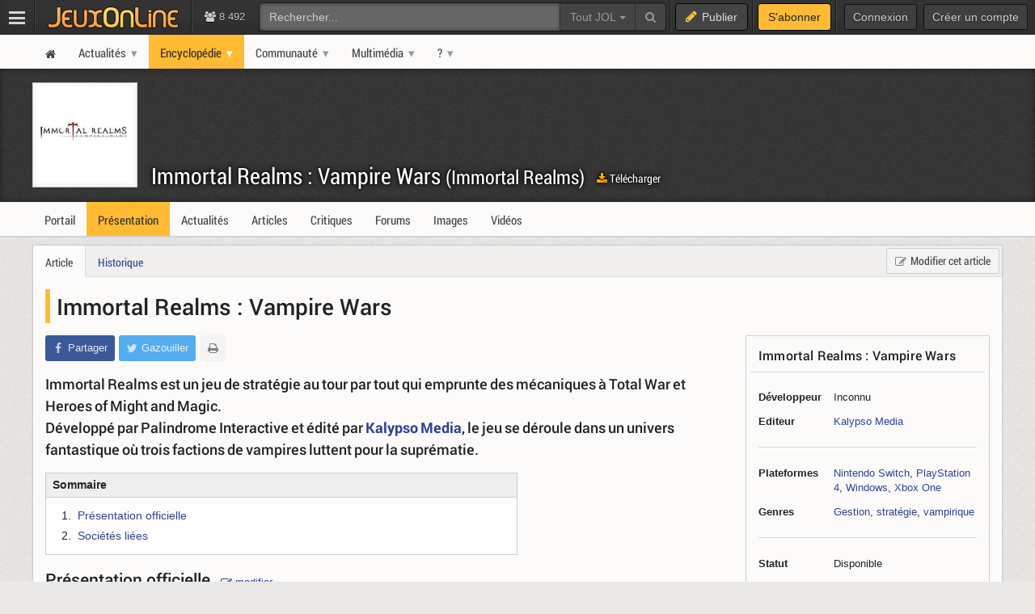

--- FILE ---
content_type: text/html; charset=UTF-8
request_url: https://www.jeuxonline.info/jeu/Immortal_Realms_Vampire_Wars
body_size: 8995
content:
<!DOCTYPE html>
<html class="no-js top-bar-4" lang="fr">
<head prefix="og: http://ogp.me/ns#">
<title>Immortal Realms : Vampire Wars - JeuxOnLine</title><meta charset="utf-8">
<meta name="viewport" content="width&#x3D;device-width,&#x20;initial-scale&#x3D;1.0,&#x20;minimum-scale&#x3D;1.0">
<meta name="keywords" content="jeux&#x20;vid&#xE9;o,&#x20;mmorpg,&#x20;mmo,&#x20;moba,&#x20;freetoplay,&#x20;jeux&#x20;online,&#x20;jeux&#x20;massivement&#x20;multijoueurs">
<meta name="application-name" content="JeuxOnLine">
<meta name="msapplication-TileColor" content="&#x23;000000">
<meta name="msapplication-TileImage" content="https&#x3A;&#x2F;&#x2F;jolstatic.fr&#x2F;www&#x2F;img&#x2F;favicons&#x2F;favicon-144x144.png">
<meta name="msapplication-square70x70logo" content="https&#x3A;&#x2F;&#x2F;jolstatic.fr&#x2F;www&#x2F;img&#x2F;favicons&#x2F;favicon-70x70.png">
<meta name="msapplication-square150x150logo" content="https&#x3A;&#x2F;&#x2F;jolstatic.fr&#x2F;www&#x2F;img&#x2F;favicons&#x2F;favicon-150x150.png">
<meta name="msapplication-square310x310logo" content="https&#x3A;&#x2F;&#x2F;jolstatic.fr&#x2F;www&#x2F;img&#x2F;favicons&#x2F;favicon-310x310.png">
<meta name="msapplication-wide310x150logo" content="https&#x3A;&#x2F;&#x2F;jolstatic.fr&#x2F;www&#x2F;img&#x2F;favicons&#x2F;favicon-310x150.png">
<meta property="og&#x3A;locale" content="fr_FR">
<meta property="og&#x3A;site_name" content="JeuxOnLine">
<meta property="og&#x3A;title" content="Immortal&#x20;Realms&#x20;&#x3A;&#x20;Vampire&#x20;Wars">
<meta property="og&#x3A;description" content="">
<meta property="og&#x3A;type" content="article">
<meta property="og&#x3A;url" content="https&#x3A;&#x2F;&#x2F;www.jeuxonline.info&#x2F;jeu&#x2F;Immortal_Realms_Vampire_Wars">
<meta property="og&#x3A;image" content="&#x2F;&#x2F;jolstatic.fr&#x2F;www&#x2F;avatars&#x2F;0&#x2F;0&#x2F;3&#x2F;3935&#x2F;3935.800.jpg"><link href="https&#x3A;&#x2F;&#x2F;jolstatic.fr&#x2F;www&#x2F;7.1.0&#x2F;css&#x2F;base.css&#x3F;3" media="screen" rel="stylesheet" type="text&#x2F;css">
<link href="https&#x3A;&#x2F;&#x2F;jolstatic.fr&#x2F;www&#x2F;img&#x2F;favicons&#x2F;favicon.ico" rel="shortcut&#x20;icon">
<link href="https&#x3A;&#x2F;&#x2F;jolstatic.fr&#x2F;www&#x2F;img&#x2F;favicons&#x2F;favicon-16x16.png" rel="icon" sizes="16x16" type="image&#x2F;png">
<link href="https&#x3A;&#x2F;&#x2F;jolstatic.fr&#x2F;www&#x2F;img&#x2F;favicons&#x2F;favicon-32x32.png" rel="icon" sizes="32x32" type="image&#x2F;png">
<link href="https&#x3A;&#x2F;&#x2F;jolstatic.fr&#x2F;www&#x2F;img&#x2F;favicons&#x2F;favicon-48x48.png" rel="icon" sizes="48x48" type="image&#x2F;png">
<link href="https&#x3A;&#x2F;&#x2F;jolstatic.fr&#x2F;www&#x2F;img&#x2F;favicons&#x2F;favicon-180x180.png" rel="apple-touch-icon" sizes="180x180">
<link href="https&#x3A;&#x2F;&#x2F;jolstatic.fr&#x2F;www&#x2F;site.webmanifest" rel="manifest">
<link href="&#x2F;rss&#x2F;actualites&#x2F;rss.xml" rel="alternate" type="application&#x2F;rss&#x2B;xml" title="Les&#x20;derni&#xE8;res&#x20;actualit&#xE9;s&#x20;de&#x20;JeuxOnLine">
<link href="&#x2F;rss&#x2F;actualites&#x2F;tri&#x2F;popularite&#x2F;rss.xml" rel="alternate" type="application&#x2F;rss&#x2B;xml" title="Les&#x20;actualit&#xE9;s&#x20;les&#x20;plus&#x20;lues&#x20;de&#x20;JeuxOnLine">
<link href="&#x2F;flux&#x2F;dossiers.rss" rel="alternate" type="application&#x2F;rss&#x2B;xml" title="Les&#x20;dossiers&#x20;de&#x20;JeuxOnLine">
<link href="&#x2F;rss&#x2F;videos&#x2F;rss.xml" rel="alternate" type="application&#x2F;rss&#x2B;xml" title="Les&#x20;vid&#xE9;os&#x20;de&#x20;JeuxOnLine">
<link href="&#x2F;rss&#x2F;actualites&#x2F;fiche&#x2F;4517&#x2F;rss.xml" rel="alternate" type="application&#x2F;rss&#x2B;xml" title="Actualit&#xE9;s&#x20;de&#x20;Immortal&#x20;Realms&#x20;&#x3A;&#x20;Vampire&#x20;Wars&#x20;-&#x20;JeuxOnLine"><!--[if lt IE 9]><script  src="https&#x3A;&#x2F;&#x2F;jolstatic.fr&#x2F;www&#x2F;7.1.0&#x2F;js&#x2F;html5shiv.js"></script><![endif]-->
<script >
    //<!--
    var JOL_VERSION='7.1.0';var JOL_USER_ID=0;var JOL_USER_PSEUDONYM=''
    //-->
</script>
<script  src="https&#x3A;&#x2F;&#x2F;jolstatic.fr&#x2F;www&#x2F;7.1.0&#x2F;js&#x2F;base.js&#x3F;135"></script><script>
//<!--
var deferredScripts=['https://jolstatic.fr/www/7.1.0/js/jquery-sheet-rating.js','https://jolstatic.fr/www/7.1.0/js/jquery-sheet-players.js'];
//-->
</script>
</head>
<body itemscope="itemscope" itemtype="http://schema.org/WebPage" class="large">
<nav aria-label="Barre d'outils" id="top-bar-wrapper"><div id="top-bar"><div id="top-bar-content">
<table id="top-bar-table">
<tbody>
<tr>
<td class="menu">
<a class="navicon" href="#"><img src="https://jolstatic.fr/www/img/pixel.gif" alt="Menu" width="42" height="42" /></a>
</td>
<td class="separator"></td>
<td class="jeuxonline">
<a href="https://www.jeuxonline.info"><img src="https://jolstatic.fr/www/img/pixel.gif" alt="JeuxOnLine" width="200" height="42" /></a>
</td>
<td class="separator"></td>
<td class="stats2" title="Connect&eacute;s : 143 (sites) | 8349 (forums)"><i class="fa fa-users"></i>
8 492</td>
<td class="search2"><div id="search-wrapper"><div class="jol-responsive-less-than-1040" id="search-button"><button class="jol-button jol-button-dark" id="jol-top-bar-search-modal-open"><i class="fa fa-search"></i> <span class="jol-button-content jol-responsive-more-than-700">Rechercher</span></button></div><div class="jol-responsive-more-than-1040" id="search"><form action="https://forums.jeuxonline.info/rechercher" autocomplete="off" class="jol-top-bar-search-form" id="jol-top-bar-search-form" method="post"><div><input name="securitytoken" value="securityToken" type="hidden" /><input name="utf8" type="hidden" value="1" /><input name="dans" type="hidden" value="all" /><input name="auteur" type="hidden" value="0" /><input name="sujet" type="hidden" value="0" /><input name="univers" type="hidden" value="0" /><input name="vf" type="hidden" value="" /><div class="input-group"><input class="form-control jol-top-bar-search-query" id="jol-top-bar-search-form-query" type="text" name="q" placeholder="Rechercher..." value=""><div class="input-group-btn"><button type="button" class="btn btn-default dropdown-toggle" data-toggle="dropdown" aria-haspopup="true" aria-expanded="false" style="border-radius:0">Tout JOL <span class="caret"></span></button><ul class="dropdown-menu"><li><a data-jol-search-placeholder="Rechercher..." href="#">Tout JOL</a></li><li><a data-jol-search-placeholder="Rechercher dans les forums..." href="#">Dans les forums</a></li><li><a data-jol-search-placeholder="Un forum" data-jol-search-in="forum" href="#">Un forum</a></li><li><a data-jol-search-placeholder="Un auteur" data-jol-search-in="auteur" href="#">Un auteur</a></li></ul><button class="btn btn-default" type="submit"><i class="fa fa-search"></i></button></div></div></div></form></div></div></td>
<td class="separator"></td>
<td class="publish"><button class="btn btn-default" data-toggle="modal" data-target="#jol-top-bar-publish-modal"><i class="fa fa-pencil"></i><span class="text">Publier</span></button></td><td class="separator subscribe-separator"></td>
<td class="subscribe"><a class="btn btn-default" href="https://www.jeuxonline.info/abonnement">S'abonner</a></td>
<td class="separator"></td>
<td class="user">

<div class="menu-user-separator"></div>
<div id="menu-user-login">
<a class="jol-button jol-button-dark login jol-responsive-more-than-800" href="https://forums.jeuxonline.info/usercp.php"><span class="jol-button-content">Connexion</span></a><a class="jol-button jol-button-dark login jol-responsive-less-than-800" href="https://forums.jeuxonline.info/usercp.php"><i class="jol-icon jol-icon-user"></i></a><a class="jol-button jol-button-dark jol-responsive-more-than-800" id="menu-user-login-register" href="https://forums.jeuxonline.info/register.php?url=https://www.jeuxonline.info"><span class="jol-button-content">Créer un compte</span></a></div>
<div style="clear:both"></div>
</td>
</tr>
</tbody></table>
</div></div></nav>
<div class="jol-hidden jol-hidden-absolute" id="top-bar-sites-wrapper">
<div id="top-bar-sites">

<div id="top-bar-sites-top">
<a class="jol-button jol-button-dark" href="https://www.jeuxonline.info"><span class="jol-button-content">Actualités</span></a><a class="jol-button jol-button-dark" href="https://www.jeuxonline.info/critiques"><span class="jol-button-content">Critiques</span></a><a class="jol-button jol-button-dark" href="https://www.jeuxonline.info/encyclopedie"><span class="jol-button-content">Encyclopédie</span></a><a class="jol-button jol-button-dark" href="https://forums.jeuxonline.info"><span class="jol-button-content">Forums</span></a><a class="jol-button jol-button-dark" href="https://www.jeuxonline.info/videos"><span class="jol-button-content">Vidéos</span></a></div>

<div class="jol-module-wrapper"><section class="jol-module"><div class="jol-module-content">
<div>

<div class="jol-tabs-container">
<ul class="jol-tabs jol-tabs-rounded jol-tabs-borderless">
<li class="jol-tab-active"><a href="//www.jeuxonline.info/portails" data-jol-target="top-bar-sites" data-jol-action="https://www.jeuxonline.info/application/topBar/portals" data-jol-pushstate="false" data-jol-scroll="false" class="ajaxable">Portails</a></li><li><a href="https://forums.jeuxonline.info" data-jol-target="top-bar-sites" data-jol-action="https://www.jeuxonline.info/application/top-bar/portals/mode/forums" data-jol-pushstate="false" data-jol-scroll="false" class="ajaxable">Forums</a></li><li><a href="https://www.jeuxonline.info/wikis" data-jol-target="top-bar-sites" data-jol-action="https://www.jeuxonline.info/application/topBar/portals/mode/wikis" data-jol-pushstate="false" data-jol-scroll="false" class="ajaxable">Wikis</a></li>
</ul>
</div>

<div style="padding:50px; text-align:center">
<span class="jol-icon jol-icon-16 jol-icon-loader"></span>
</div>

</div>

</div></section></div></div>
</div>
<div id="sidebar-menu-overlay"></div>
<div class="perfect-scrollbar" id="sidebar-menu-wrapper">
<nav id="sidebar-menu"></nav>
</div>
<div class="modal" id="jol-top-bar-search-modal" tabindex="-1" role="dialog"><div class="modal-dialog" role="document"><div class="modal-content"><div class="modal-header"><button type="button" class="close" data-dismiss="modal" aria-label="Fermer"><span aria-hidden="true">&times;</span></button><h4 class="modal-title">Rechercher</h4></div><div class="modal-body"><form action="https://forums.jeuxonline.info/rechercher" autocomplete="off" class="jol-top-bar-search-form" id="jol-top-bar-search-modal-form" method="post"><div><input name="securitytoken" value="securityToken" type="hidden" /><input name="utf8" type="hidden" value="1" /><input name="dans" type="hidden" value="all" /><input name="auteur" type="hidden" value="0" /><input name="sujet" type="hidden" value="0" /><input name="univers" type="hidden" value="0" /><input name="vf" type="hidden" value="" /><div class="input-group"><input class="form-control jol-top-bar-search-query" id="jol-top-bar-search-modal-form-query" type="text" name="q" placeholder="Rechercher..." value=""><div class="input-group-btn"><button type="button" class="btn btn-default dropdown-toggle" data-toggle="dropdown" aria-haspopup="true" aria-expanded="false" style="border-radius:0">Tout JOL <span class="caret"></span></button><ul class="dropdown-menu"><li><a data-jol-search-placeholder="Rechercher..." href="#">Tout JOL</a></li><li><a data-jol-search-placeholder="Rechercher dans les forums..." href="#">Dans les forums</a></li><li><a data-jol-search-placeholder="Un forum" data-jol-search-in="forum" href="#">Un forum</a></li><li><a data-jol-search-placeholder="Un auteur" data-jol-search-in="auteur" href="#">Un auteur</a></li></ul><button class="btn btn-default" type="submit"><i class="fa fa-search"></i></button></div></div></div></form></div><div class="modal-footer" style="text-align:center"><button class="btn btn-primary" type="button" onclick="document.getElementById('jol-top-bar-search-modal-form').submit()">Rechercher</button> <button class="btn btn-default" data-dismiss="modal">Annuler</button></div></div></div></div><div class="modal" id="jol-top-bar-publish-modal" tabindex="-1" role="dialog"><div class="modal-dialog" role="document"><div class="modal-content"><div class="modal-header"><button type="button" class="close" data-dismiss="modal" aria-label="Fermer"><span aria-hidden="true">&times;</span></button><h4 class="modal-title">Publier...</h4></div><div class="modal-body"><p><a href="https://forums.jeuxonline.info/nouveau-sujet" class="btn btn-default jol-top-bar-publish-button"><i class="fa fa-comments"></i>Un sujet de discussion</a></p><p><a href="https://www.jeuxonline.info/actualite/publier" class="btn btn-default jol-top-bar-publish-button"><i class="fa fa-newspaper-o"></i>Une actualit&eacute;</a></p><p><a href="https://www.jeuxonline.info/critique/publier" class="btn btn-default jol-top-bar-publish-button"><i class="fa fa-comment"></i>Une critique</a></p><p><a href="https://www.jeuxonline.info/video/ajouter" class="btn btn-default jol-top-bar-publish-button"><i class="fa fa-play-circle"></i>Une vid&eacute;o</a></p></div><div class="modal-footer" style="text-align:right"><button class="btn btn-default" data-dismiss="modal">Annuler</button></div></div></div></div><script>var jolTopBarAd=jolTopBarAd||new JolTopBarAd();jolTopBarAd.init();</script>
<div id="top-menu-wrapper"><nav id="top-menu" role="navigation"><div id="top-menu-content">
<div id="menu-site-wrapper"><nav id="menu-site"><div class="jol-menu" id="menu-site-content">
<ul>
<li><a data-jol-ajax="true" href="/"><span><i class="jol-icon jol-icon-home"></i></span></a></li>
<li class="parent"><a data-jol-ajax="true" href="/"><span>Actualités</span></a><ul>
<li><a data-jol-ajax="true" href="/"><span>À la une</span></a></li>
<li class="parent"><a data-jol-ajax="true" href="/"><span>Portails</span></a><ul>
<li><a href="https://business.jeuxonline.info"><span>Business</span></a></li>
<li><a href="https://asie.jeuxonline.info"><span>Jeux vidéo asiatiques</span></a></li>
<li><a href="https://mmo.jeuxonline.info"><span>Jeux vidéo MMO et MMORPG</span></a></li>
<li><a href="https://moba.jeuxonline.info"><span>Jeux vidéo MOBA</span></a></li>
<li><a href="https://jv.jeuxonline.info"><span>Jeux vidéo</span></a></li>
<li><a href="https://jeux-de-role.jeuxonline.info"><span>Jeux de rôle papier</span></a></li>
<li><a href="https://jeux-plateau-societe.jeuxonline.info/"><span>Jeux de plateau et société</span></a></li>
<li><a href="https://hardware.jeuxonline.info"><span>Hardware</span></a></li>
</ul>
</li>
<li><a data-jol-ajax="true" href="/archives"><span>Archives</span></a></li>
<li><hr /></li>
<li><a data-jol-ajax="true" href="/article/2565/mmorpg-mmog-criteres-definition"><span>Qu&#039;est-ce qu&#039;un MMORPG ?</span></a></li>
<li><hr /></li>
<li><a href="/sondages"><span>Sondages</span></a></li>
<li><a href="/lexique"><span>Lexique du jeu-vidéo</span></a></li>
<li><hr /></li>
<li><a data-jol-ajax="true" href="/rss"><span>Flux RSS</span></a></li>
</ul>
</li>
<li class="parent selected"><a data-jol-ajax="true" href="/encyclopedie"><span>Encyclopédie</span></a><ul>
<li><a data-jol-ajax="true" href="/encyclopedie"><span>L&#039;encyclopédie JOL</span></a></li>
<li><hr /></li>
<li class="parent"><a data-jol-ajax="true" href="/jeux-video"><span>Jeux</span></a><ul>
<li><a data-jol-ajax="true" href="/jeux-video"><span>Tous les jeux</span></a></li>
<li><hr /></li>
<li><a data-jol-ajax="true" href="/jeux-video/mmorpg"><span>Tous les MMORPGs</span></a></li>
<li><a data-jol-ajax="true" href="/jeux-video/gratuits.mmorpg"><span>MMORPG free-to-play</span></a></li>
</ul>
</li>
<li class="parent"><a data-jol-ajax="true" href="/jeux-video/top-meilleurs"><span>Classements</span></a><ul>
<li><a data-jol-ajax="true" href="/jeux-video/top-meilleurs"><span>Meilleurs jeux vidéo</span></a></li>
<li><a data-jol-ajax="true" href="/meilleurs-mmorpg-mmog"><span>Meilleurs MMORPG</span></a></li>
<li><hr /></li>
<li><a data-jol-ajax="true" href="/jeux-video/populaires"><span>Jeux vidéo les plus populaires</span></a></li>
<li><a data-jol-ajax="true" href="/jeux-video/populaires.mmorpg"><span>MMORPG les plus populaires</span></a></li>
<li><hr /></li>
<li><a data-jol-ajax="true" href="/jeux-video/attendus"><span>Jeux vidéo les plus attendus</span></a></li>
<li><a data-jol-ajax="true" href="/jeux-video/attendus.mmorpg"><span>MMORPG les plus attendus</span></a></li>
</ul>
</li>
<li><hr /></li>
<li><a data-jol-ajax="true" href="/jeux-video/prochaines-sorties"><span>Prochaines sorties</span></a></li>
<li><hr /></li>
<li><a data-jol-ajax="true" href="/evenements"><span>Evènements</span></a></li>
<li><hr /></li>
<li><a data-jol-ajax="true" href="/societes"><span>Sociétés</span></a></li>
<li><a data-jol-ajax="true" href="/personnalites"><span>Personnalités</span></a></li>
<li><hr /></li>
<li><a data-jol-ajax="true" href="/statistiques"><span>Statistiques</span></a></li>
<li><hr /></li>
<li><a data-jol-ajax="true" href="/encyclopedie/ajouter"><span>Ajouter un article</span></a></li>
</ul>
</li>
<li class="parent"><a href="https://forums.jeuxonline.info"><span>Communauté</span></a><ul>
<li><a data-jol-ajax="true" href="/critiques"><span>Critiques de jeux</span></a></li>
<li><a href="https://forums.jeuxonline.info"><span>Forums</span></a></li>
<li><a href="https://concours.jeuxonline.info"><span>Jeux-concours</span></a></li>
</ul>
</li>
<li class="parent"><a data-jol-ajax="true" href="/videos"><span>Multimédia</span></a><ul>
<li><a data-jol-ajax="true" href="/videos"><span>Vidéos</span></a></li>
<li><hr /></li>
<li><a data-jol-ajax="true" href="/images"><span>Images et captures</span></a></li>
</ul>
</li>
<li class="parent"><a href="/article/aide"><span>?</span></a><ul>
<li><a href="/article/aide"><span>Aide et support</span></a></li>
<li><hr /></li>
<li><a href="/article/presentation"><span>À propos de JeuxOnLine</span></a></li>
<li><a data-jol-ajax="true" href="/article/2119/conditions-generales-utilisation-services-ligne-jeuxonline"><span>Informations légales</span></a></li>
<li><hr /></li>
<li><a href="/article/contacts"><span>Nous contacter</span></a></li>
</ul>
</li>
</ul>
</div></nav></div>
</div></nav></div>
<div id="header-wrapper"><header id="header" role="banner"><div id="header-content">
<div id="profile-wrapper"><div
class="profile-nobanner"
id="profile"><div id="profile-content">
<div id="profile-banner-wrapper"><div id="profile-banner"><div id="profile-banner-overlay"><a id="profile-banner-link" href="https://www.jeuxonline.info/portail/Immortal_Realms_Vampire_Wars" data-jol-ajax="true" data-jol-ajax-url="/portail/Immortal_Realms_Vampire_Wars"></a></div></div></div>

<div id="profile-avatar-wrapper"><div id="profile-avatar">
<div id="profile-image">
<div class="jol-image">
<a href="https://www.jeuxonline.info/portail/Immortal_Realms_Vampire_Wars" data-jol-ajax="true" data-jol-ajax-url="/portail/Immortal_Realms_Vampire_Wars">
<img src="//jolstatic.fr/www/avatars/0/0/3/3935/3935.160.jpg?1566689611" width="160" alt="Avatar" />
</a>
</div>
</div>
</div></div>
<div id="profile-title-wrapper"><div id="profile-title"><div id="profile-title-content">
<a href="https://www.jeuxonline.info/portail/Immortal_Realms_Vampire_Wars" data-jol-ajax="true" data-jol-ajax-url="/portail/Immortal_Realms_Vampire_Wars">Immortal Realms : Vampire Wars <span style="font-size:0.85em">(Immortal Realms)</a><span data-jol-widget-render="auto" data-jol-widget-response-key="download" data-jol-widget-url="https://www.jeuxonline.info/micro.php?m=application&c=download&s=4517" id="jol-banner-download-79721037"></span>
</div></div></div>
</div></div></div>
</div></header></div>
<div id="menu-wrapper"><nav id="menu" role="navigation"><div id="menu-content">
<div id="menu-sheet-wrapper"><nav id="menu-sheet"><div class="jol-menu" id="menu-sheet-content">
<ul>
<li><a data-jol-ajax-url="/portail/Immortal_Realms_Vampire_Wars" class="ajaxable" href="https://www.jeuxonline.info/portail/Immortal_Realms_Vampire_Wars"><span>Portail</span></a></li>
<li class="selected"><a data-jol-ajax-url="/jeu/Immortal_Realms_Vampire_Wars" class="ajaxable" href="https://www.jeuxonline.info/jeu/Immortal_Realms_Vampire_Wars"><span>Présentation</span></a></li>
<li><a data-jol-ajax-url="/actualites/Immortal_Realms_Vampire_Wars" class="ajaxable" href="https://www.jeuxonline.info/actualites/Immortal_Realms_Vampire_Wars"><span>Actualités</span></a></li>
<li><a data-jol-ajax-url="/articles/Immortal_Realms_Vampire_Wars" class="ajaxable" href="https://www.jeuxonline.info/articles/Immortal_Realms_Vampire_Wars"><span>Articles</span></a></li>
<li><a data-jol-ajax-url="/critiques/Immortal_Realms_Vampire_Wars" class="ajaxable" href="https://www.jeuxonline.info/critiques/Immortal_Realms_Vampire_Wars"><span>Critiques</span></a></li>
<li><a href="https://www.jeuxonline.info/forums/Immortal_Realms_Vampire_Wars"><span>Forums</span></a></li>
<li><a data-jol-ajax-url="/images/Immortal_Realms_Vampire_Wars" class="ajaxable" href="https://www.jeuxonline.info/images/Immortal_Realms_Vampire_Wars"><span>Images</span></a></li>
<li><a data-jol-ajax-url="/videos/Immortal_Realms_Vampire_Wars" class="ajaxable" href="https://www.jeuxonline.info/videos/Immortal_Realms_Vampire_Wars"><span>Vidéos</span></a></li>
</ul>
</div></nav></div>
</div></nav></div>
<div id="main-wrapper"><main id="main" role="main"><div id="main-content">
<div id="page-wrapper"><div id="page"><div id="page-content">
<div class="jol-body-wrapper" id="article-wrapper"><article class="jol-body" id="article" role="article"><div class="jol-body-content" id="article-content">
<div class="jol-layout-onecolumn jol-layout-wrapper"><div class="jol-layout"><div class="jol-layout-content"><div class="jol-layout-row-wrapper"><div class="jol-layout-row"><div class="jol-layout-row-content"><div class="jol-layout-column-wrapper"><div class="jol-layout-column"><div class="jol-layout-column-content">
                                                                                                                                                                                                                                                                                                                                                                                                                                                                                                                                                                                                                                                                                                                                                                                                                                <div class="jol-module-wrapper jol-sheet-widget-sheet printable"><section class="jol-module"><div class="jol-module-content"><div class="jol-module-header-wrapper"><div class="jol-module-header"><div class="jol-module-header-content"><div class="jol-module-header-right non-printable"><a class="jol-button" href="/encyclopedie/modifier/4517" class=""><i class="jol-icon jol-icon-edit"></i><span class="jol-button-content">Modifier cet article</span></a></div>
<div class="jol-tabs-container"><ul class="jol-tabs"><li class="jol-tab jol-tab-active"><a class="ajaxable" href="#">Article</a></li><li class="jol-tab"><a class="ajaxable" href="/encyclopedie/historique/4517">Historique</a></li></ul></div>
</div></div></div><div class="jol-module-body-wrapper"><div class="jol-module-body"><div class="jol-module-body-content">
<article class="jol-article">
<div class="jol-article-title"><h1 itemprop="name">Immortal Realms : Vampire Wars</h1>
</div>
        
<div class="jol-sidebar">

<div id="sheet-infobox" class="sheet-infobox">
<div class="jol-module-wrapper"><section class="jol-module"><div class="jol-module-content">
<div class="jol-module-title-wrapper"><div class="jol-module-title"><div class="jol-module-title-content"><h2>
Immortal Realms : Vampire Wars</h2>
</div></div></div><div class="jol-separator-wrapper"><div class="jol-separator"><div class="jol-separator-content"><hr class="jol-separator-hr" /></div></div></div><div class="jol-module-body-wrapper"><div class="jol-module-body"><div class="jol-module-body-content">

 
    

        <table class="table sheet-infobox-details">

            
            <tr>
            <th>Développeur</th>
            <td>
<span class="inconnu">Inconnu</span>
            </td>
            </tr>


            <tr>
            <th>Editeur</th>
            <td>
<a data-jol-ajax="true" href="//www.jeuxonline.info/societe/Kalypso_Media">Kalypso Media</a></td>
</tr>




            
                <tr><td colspan="2"><hr class="jol-separator" /></td></tr>
        
        <tr>
            <th>Plateformes</th>
            <td>
                <a data-jol-ajax="true" href="//www.jeuxonline.info/jeux-video/switch">Nintendo Switch</a>, <a data-jol-ajax="true" href="//www.jeuxonline.info/jeux-video/playstation-4">PlayStation 4</a>, <a data-jol-ajax="true" href="//www.jeuxonline.info/jeux-video/windows">Windows</a>, <a data-jol-ajax="true" href="//www.jeuxonline.info/jeux-video/xbox-one">Xbox One</a>            </td>
        </tr>



        <tr>
            <th>Genres</th>
            <td>
                                <a data-jol-ajax="true" href="https://www.jeuxonline.info/jeux-video/gestion">Gestion</a>, <a data-jol-ajax="true" href="https://www.jeuxonline.info/jeux-video/strategie">stratégie</a>, <a data-jol-ajax="true" href="https://www.jeuxonline.info/jeux-video/vampirique">vampirique</a>            </td>
        </tr>

        <tr><td colspan="2"><hr class="jol-separator" /></td></tr>

        <tr>
            <th>Statut</th>
            <td>
                            Disponible                    </tr>
<tr>
        <th>Sortie</th>
        <td>
                                    28 août 2020<small> (Windows)</small><br />
                        28 août 2020<small> (PlayStation 4)</small><br />
                        28 août 2020<small> (Xbox One)</small><br />
                        28 août 2020<small> (Nintendo Switch)</small><br />
                                </td>
</tr>

        
        <tr><td colspan="2"><hr class="jol-separator" /></td></tr>

        <tr>
            <th>Modèle économique</th>
            <td>
Acquisition du jeu payante        </tr>

        <tr><td colspan="2"><hr class="jol-separator" /></td></tr>

        <tr>
            <th>Localisation</th>
            <td><span class="inconnu">inconnue</span></td>
        </tr>
            
        <tr><td colspan="2"><hr class="jol-separator" /></td></tr>


        <tr>
            <th>PEGI</th>
            <td>
                                    <span class="inconnu">Inconnu</span>
                            </td>
        </tr>






        
        
    </table>

<div style="margin-bottom:10px">
<span data-jol-widget-render="auto" data-jol-widget-response-key="download" data-jol-widget-url="https://www.jeuxonline.info/micro.php?m=application&c=download&s=4517" id="jol-sheet-infobox-download-30440948"></span>
</div>

</div></div></div></div></section></div></div>

        <div class="hidden-xs">
    <div class="jol-module-wrapper jol-rating-widget-sheet-rating-small" id="sheet-rating"><section class="jol-module"><div class="jol-module-content"><div class="jol-module-body-wrapper"><div class="jol-module-body"><div class="jol-module-body-content">        <p>Que pensez-vous de <span>Immortal Realms : Vampire Wars</span> ?</p>
        <div class="sheet-rating-summary">
            <div class="sheet-rating-bar">
                <div class="sheet-rating-bar-likes" style="width:100%"></div>
                <div class="sheet-rating-bar-dislikes" style="width:0%"></div>
            </div>
            <div class="sheet-rating-details">
                2 aiment, 0 pas.
            </div>
        </div>

        <div class="jol-buttonset" style="margin-bottom:10px">
<button class="jol-button jol-button-start tooltip-top" title="Vous devez être identifié pour effectuer cette action."><i class="jol-icon jol-icon-thumbs-o-up"></i><span class="jol-button-content">J'aime</span></button><button class="jol-button jol-button-end tooltip-top" title="Vous devez être identifié pour effectuer cette action."><i class="jol-icon jol-icon-thumbs-o-down"></i></button>        </div>


                <div class="jol-separator"></div>
            <div class="sheet-rating-average">
                <div>Note moyenne : <span class="jol-text-small jol-text-lighter">(<span>2</span> évaluations | <a href="/critiques/Immortal_Realms_Vampire_Wars"><span>0</span> critique</a>)</span></div>
                <div class="sheet-rating-average-note">
                    <span style="font-size:28px">6,9</span><span class="jol-text-lighter" style="font-size: 0.9em"> / <span>10</span></span>
                    -
                    <span style="font-size:16px">
                                            Bien                                        </span>
                </div>
            </div>
    
    <!-- /Rating -->


    <div style="clear:both;height:0px"><!-- --></div>
</div></div></div></div></section></div>
<div class="jol-module-wrapper jol-collection-widget-sheet-stats-small" id="sheet-players"><section class="jol-module"><div class="jol-module-content"><div class="jol-module-body-wrapper"><div class="jol-module-body"><div class="jol-module-body-content"><div class="jol-module-body-text"><p>
Aucun jolien ne joue à ce jeu,
aucun n'y a joué.
</p>




</div></div></div></div>

</div></section></div></div>
    </div>


<div class="jol-article-toolbar-wrapper jol-article-toolbar-bottom-wrapper non-printable"><div class="jol-article-toolbar jol-article-toolbar-bottom"><button class="jol-button jol-button-borderless jol-button-facebook" onclick="window.open('https://www.facebook.com/share.php?src=bm&amp;u=https%3A%2F%2Fwww.jeuxonline.info%2Fjeu%2FImmortal_Realms_Vampire_Wars&amp;t=Immortal+Realms+%3A+Vampire+Wars&amp;v=3', '', 'menubar=no,toolbar=no,resizable=yes,scrollbars=yes,height=400,width=500'); return false;"><i class="jol-icon jol-icon-facebook"></i><span class="jol-button-content">Partager</span></button><button class="jol-button jol-button-borderless jol-button-twitter" onclick="window.open( 'https://twitter.com/intent/tweet?url=https%3A%2F%2Fwww.jeuxonline.info%2Fjeu%2FImmortal_Realms_Vampire_Wars&amp;text=Immortal+Realms+%3A+Vampire+Wars&amp;via=JeuxOnLine', '', 'menubar=no,toolbar=no,resizable=yes,scrollbars=yes,height=250,width=500'); return false;"><i class="jol-icon jol-icon-twitter"></i><span class="jol-button-content">Gazouiller</span></button><button class="jol-button tooltip-right print-button jol-button-borderless " id="print-MTc2ODcyNzgwOA" title="Imprimer cet article"><i class="jol-icon jol-icon-print"></i></button></div></div>
<div class="jol-article-headline"><p>Immortal Realms est un jeu de stratégie au tour par tout qui emprunte des mécaniques à Total War et Heroes of Might and Magic.<br />
Développé par Palindrome Interactive et édité par <strong><a class="encyclopedia-link" href="https://www.jeuxonline.info/societe/Kalypso_Media">Kalypso Media</a></strong>, le jeu se déroule dans un univers fantastique où trois factions de vampires luttent pour la suprématie.</p></div>
<div class="jol-article-body">
<div class="jol-article-toc"><div class="jol-window"><div class="jol-window-head"><span id="sommaire">Sommaire</span>
</div><div class="jol-window-body">    <ol class="jol-list">
                <li class="jol-list-item"><a href="#présentation_officielle">Présentation officielle</a></li>
                <li class="jol-list-item"><a href="#sociétés_liées">Sociétés liées</a></li>
            </ol>
</div></div></div>
        <h2 id="présentation_officielle">Présentation officielle            <span class="non-printable" style="font-size:13px; font-weight:normal; font-family:Helvetica Neue,Helvetica,Arial,sans-serif; padding-left:8px">
<a class="non-printable" href="//www.jeuxonline.info/encyclopedie/modifier/4517#official"><i class="jol-icon jol-icon-edit"></i> modifier</a>
</span>
    </h2>
        <div style="margin-bottom:20px"><p>D'aussi loin que se souviennent les historiens, l'ancienne lignée Dracul a toujours dirigé les mystérieuses terres de Warmont, royaume du Trône de sang. Au sein des frontières reculées de ce territoire, une cour impie de vampires se régale du sang de ses sujets humains. Et tant qu'ils le donnent de bon gré, une paix cruelle entre les mortels et les immortels est maintenue sous le regard attentif des dirigeants vampiriques, Vlad et Cecilia Dracul, liés pour toujours par un amour éternel.<br />
À l'Est, un vent glacial souffle sur les plaines désolées de Mourterra, le territoire des morts. Aucun humain ne <a class="jol_lexique_infobulle tooltip-top" href="https://www.jeuxonline.info/lexique/mot/Vit_" title="
<p><big><strong>Vit.</big></strong></p>
<p>Abréviation du mot &quot;vitesse&quot; (de déplacement du personnage, d'incantation d'un magicien, de frappe, de l'arme, etc.). </p>
<p>">vit</a> sur ces terres stériles et maudites, et pourtant le territoire est loin d'être désert. Les restes horrifiants de l'ancienne lignée corrompue des Nosfernus y rôdent en silence, attendant patiemment leur chance de tourmenter à nouveau les terres des vivants. <br />
Pendant ce temps, à Esain, le Nord gelé, une autre lignée de vampires vit dans la solitude et isolée du monde. Pour le clan mystique des Moroia, la magie est le sang, et le sang est la magie... coulant abondamment dans leurs veines bleues et froides. Aucun être, vivant ou mort, n'ose interrompre leurs sombres rituels et leurs soirées sanglantes.<br />
Ce soir, une forte odeur de sang flotte dans le vent, et une lune rouge illumine le ciel noir. Une nouvelle guerre entre les vampires est imminente, et nul ne sera épargné par les horreurs à venir.<br />
<strong><a class="encyclopedia-link" href="https://www.jeuxonline.info/jeu/Immortal_Realms_Vampire_Wars">Immortal Realms : Vampire Wars</a></strong> est un jeu de stratégie captivant qui se déroule dans un sombre univers de vampires en plein tourment, et qui associe la gestion d'empire et des combats au tour par tour avec des éléments uniques de jeu de cartes. Plongez dans un monde mythique plein d'horreur et de légendes, et lancez-vous dans une épopée gothique captivante mêlée d'une expérience de jeu stimulante.</p>
<p>CARACTÉRISTIQUES :
<ul>
<li>La vérité prend forme : Découvrez les secrets de Nemire, et vivez une histoire passionnante à travers 12 missions méticuleusement créées et quatre environnements uniques, à travers le point de vue de quatre puissants seigneurs vampires, chacun ayant des objectifs et des intentions propres.</li>
<li>Découvrez les lignées : Dirigez un des trois clans de vampires uniques aux unités, pouvoirs, mécaniques de jeu et personnages spécifiques. Incarnez un Dracul assoiffé de sang, un ancien Nosfernus ou un Moroia mystique !</li>
<li>Des pouvoirs vampiriques : Des éléments de jeu de cartes originaux apportent un plus aux mécaniques de jeu et proposent une réinterprétation bienvenue du genre. Chaque clan et chaque seigneur vampire a accès à son propre deck de cartes, qui peut être amélioré à l'aide de combinaisons puissantes.</li>
<li>De la stratégie et de la tactique : Commandez vos armées, recrutez de nouvelles unités et déverrouillez des technologies cruciales dans le mode Royaume stratégique, puis mettez vos compétences tactiques à l'épreuve dans le mode Combat plein d'action.</li>
<li>Un contenu diversifié : Choisissez parmi trois modes de jeu différents : la Campagne centrée sur l'intrigue, le Bac à sable en monde ouvert et le mode Escarmouche durement gagné.</li>
</ul></div>
<div style="clear:left"></div>
                                                <h2 id="sociétés_liées">Sociétés liées            <span class="non-printable" style="font-size:13px; font-weight:normal; font-family:Helvetica Neue,Helvetica,Arial,sans-serif; padding-left:8px">
<a class="non-printable" href="//www.jeuxonline.info/encyclopedie/modifier/4517#companies"><i class="jol-icon jol-icon-edit"></i> modifier</a>
</span>
    </h2>
        <div style="margin-bottom:20px"><p>La liste ci-après répertorie les sociétés liées à <strong>Immortal Realms : Vampire Wars</strong>.</p><div style="overflow:hidden"><div id="sheet-list-contracts-2843199254">
<p>
<div class="btn-group">
    <button type="button" class="btn btn-default dropdown-toggle" data-toggle="dropdown" aria-haspopup="true" aria-expanded="false">
        Trier par : <strong>nom</strong> <span class="caret"></span>
    </button>
    <ul class="dropdown-menu">
        <li><a data-jol-ajax="true" data-jol-ajax-pushstate="false" data-jol-ajax-target="sheet-list-contracts-2843199254" data-jol-ajax-url="/widget/encyclopedie/contrats/4517/sourceTypeFiche/company" href="/encyclopedie/contrats/4517/sourceTypeFiche/company">Date</a></li>
        <li><a data-jol-ajax="true" data-jol-ajax-pushstate="false" data-jol-ajax-target="sheet-list-contracts-2843199254" data-jol-ajax-url="/widget/encyclopedie/contrats/4517/sourceTypeFiche/company/tri/nom" href="/encyclopedie/contrats/4517/sourceTypeFiche/company/tri/nom">Nom</a></li>
    </ul>
</div>
</p>
<table class="table">
<tbody>
<tr>
<td style="width:56px"><a data-jol-ajax="true" href="https://www.jeuxonline.info/societe/Kalypso_Media"><img src="//jolstatic.fr/www/avatars/0/0/3/3136/3136.40.jpg" /></a></td>
<td style="min-width:50%"><a data-jol-ajax="true" href="https://www.jeuxonline.info/societe/Kalypso_Media">Kalypso Media</a><br />
<small>
Société, 2006</small>
</td>

<td>

Éditeur
</td>
</tr>
</tbody>
</table>


</div>
</div></div>
<div style="clear:left"></div>
        





<div style="clear:left"></div>

<div class="jol-article-toolbar-wrapper jol-article-toolbar-bottom-wrapper non-printable"><div class="jol-article-toolbar jol-article-toolbar-bottom"><button class="jol-button jol-button-borderless jol-button-facebook" onclick="window.open('https://www.facebook.com/share.php?src=bm&amp;u=https%3A%2F%2Fwww.jeuxonline.info%2Fjeu%2FImmortal_Realms_Vampire_Wars&amp;t=Immortal+Realms+%3A+Vampire+Wars&amp;v=3', '', 'menubar=no,toolbar=no,resizable=yes,scrollbars=yes,height=400,width=500'); return false;"><i class="jol-icon jol-icon-facebook"></i><span class="jol-button-content">Partager</span></button><button class="jol-button jol-button-borderless jol-button-twitter" onclick="window.open( 'https://twitter.com/intent/tweet?url=https%3A%2F%2Fwww.jeuxonline.info%2Fjeu%2FImmortal_Realms_Vampire_Wars&amp;text=Immortal+Realms+%3A+Vampire+Wars&amp;via=JeuxOnLine', '', 'menubar=no,toolbar=no,resizable=yes,scrollbars=yes,height=250,width=500'); return false;"><i class="jol-icon jol-icon-twitter"></i><span class="jol-button-content">Gazouiller</span></button><button class="jol-button tooltip-right print-button jol-button-borderless " id="print-MTc2ODcyNzgwOA" title="Imprimer cet article"><i class="jol-icon jol-icon-print"></i></button></div></div>

<div style="clear:both"></div>

</div></article>
</div></div></div></div></section></div>
<div class="jol-module-wrapper jol-module-info non-printable"><section class="jol-module"><div class="jol-module-content"><div class="jol-module-body-wrapper"><div class="jol-module-body"><div class="jol-module-body-content"><p><strong>Cet article est incomplet ou comporte des erreurs ?</strong> <a href="//www.jeuxonline.info/encyclopedie/modifier/4517">Partagez vos connaissances</a>.</p>
</div></div></div></div></section></div>
<div class="jol-module-wrapper"><section class="jol-module"><div class="jol-module-content"><div class="jol-module-body-wrapper"><div class="jol-module-body"><div class="jol-module-body-content"><p>
Cet article est sous <strong><a href="https://creativecommons.org/licenses/by-sa/4.0/deed.fr">licence libre Creative Commons paternité partage à l’identique</a></strong>.<br />
Vous souhaitez le réutiliser ? <strong>Incluez un lien vers cette page et mentionnez la licence</strong></a>.
</p>
</div></div></div></div></section></div>

















</div></div></div></div></div></div></div></div></div>
</div></article></div>
<div class="breadcrumbs-wrapper" id="bottom-breadcrumbs-wrapper"><nav class="breadcrumbs" id="bottom-breadcrumbs" itemprop="breadcrumb"><div class="breadcrumbs-content" id="bottom-breadcrumbs-content"><div class="breadcrumbs-totop"><a href="#">Remonter ^^</a></div><a class="tooltip-top" data-jol-ajax="true" href="/" title="Aller sur la page d'accueil"><i class="jol-icon jol-icon-home"></i></a> <span class="breadcrumb-separator">&gt;</span> <a href="//www.jeuxonline.info/encyclopedie" class="breadcrumb-item">Encyclopédie</a> <span class="breadcrumb-separator">&gt;</span> <a href="//www.jeuxonline.info/jeux-video" class="breadcrumb-item">Jeux vidéo</a> <span class="breadcrumb-separator">&gt;</span> <strong>Immortal Realms : Vampire Wars</strong></div></nav></div>
<div style="overflow:auto"></div>
</div></div></div>
</div></main></div>
<div id="footer-wrapper"><footer id="footer" role="contentinfo"><div id="footer-content">
<div>© JeuxOnLine / JOL | <a href="http://www.jeuxonline.info/article/presentation">À propos</a> | <a href="http://www.jeuxonline.info/article/6361/mentions-legales">Mentions légales</a> | <a href="http://www.jeuxonline.info/article/2119/conditions-generales-utilisation-services-ligne-jeuxonline">CGU</a> | <a href="http://www.jeuxonline.info/article/2111/traitement-donnees-personnelles">Confidentialité</a> | <a href="javascript:window.__tcfapi('displayConsentUi', 2, function() {} )">Données personnelles</a> | <a href="http://www.jeuxonline.info/article/6341/signaler-contenu-illicite">Signaler un contenu</a> | <a href="http://www.jeuxonline.info/article/aide">Aide</a> | <a href="http://www.jeuxonline.info/article/contacts">Nous contacter</a></div></div></footer></div>
<div id="top-button-wrapper"><div id="home-button"><a class="jol-icon jol-icon-home" href="/" id="home-button-link"></a></div><div id="top-button"><a href="#" id="top-button-link"></a></div></div>
<img alt="" src="//www.jeuxonline.info/s?1768727808" style="position:absolute" width="2" height="3" /><div id="fb-root"></div></body>
</html>


--- FILE ---
content_type: text/css
request_url: https://jolstatic.fr/www/7.1.0/css/base.css?3
body_size: 206221
content:

html{font-family:sans-serif;-ms-text-size-adjust:100%;-webkit-text-size-adjust:100%}body{margin:0}article,aside,details,figcaption,figure,footer,header,hgroup,main,menu,nav,section,summary{display:block}audio,canvas,progress,video{display:inline-block;vertical-align:baseline}audio:not([controls]){display:none;height:0}[hidden],template{display:none}a{background-color:transparent}a:active,a:hover{outline:0}abbr[title]{border-bottom:1px dotted}b,strong{font-weight:bold}dfn{font-style:italic}h1{font-size:2em;margin:0.67em 0}mark{background:#ff0;color:#000}small{font-size:80%}sub,sup{font-size:75%;line-height:0;position:relative;vertical-align:baseline}sup{top:-0.5em}sub{bottom:-0.25em}img{border:0}svg:not(:root){overflow:hidden}figure{margin:1em 40px}hr{-webkit-box-sizing:content-box;-moz-box-sizing:content-box;box-sizing:content-box;height:0}pre{overflow:auto}code,kbd,pre,samp{font-family:monospace, monospace;font-size:1em}button,input,optgroup,select,textarea{color:inherit;font:inherit;margin:0}button{overflow:visible}button,select{text-transform:none}button,html input[type="button"],input[type="reset"],input[type="submit"]{-webkit-appearance:button;cursor:pointer}button[disabled],html input[disabled]{cursor:default}button::-moz-focus-inner,input::-moz-focus-inner{border:0;padding:0}input{line-height:normal}input[type="checkbox"],input[type="radio"]{-webkit-box-sizing:border-box;-moz-box-sizing:border-box;box-sizing:border-box;padding:0}input[type="number"]::-webkit-inner-spin-button,input[type="number"]::-webkit-outer-spin-button{height:auto}input[type="search"]{-webkit-appearance:textfield;-webkit-box-sizing:content-box;-moz-box-sizing:content-box;box-sizing:content-box}input[type="search"]::-webkit-search-cancel-button,input[type="search"]::-webkit-search-decoration{-webkit-appearance:none}fieldset{border:1px solid #c0c0c0;margin:0 2px;padding:0.35em 0.625em 0.75em}legend{border:0;padding:0}textarea{overflow:auto}optgroup{font-weight:bold}table{border-collapse:collapse;border-spacing:0}td,th{padding:0}@media print{*,*:before,*:after{background:transparent !important;color:#000 !important;-webkit-box-shadow:none !important;box-shadow:none !important;text-shadow:none !important}a,a:visited{text-decoration:underline}a[href]:after{content:" (" attr(href) ")"}abbr[title]:after{content:" (" attr(title) ")"}a[href^="#"]:after,a[href^="javascript:"]:after{content:""}pre,blockquote{border:1px solid #999;page-break-inside:avoid}thead{display:table-header-group}tr,img{page-break-inside:avoid}img{max-width:100% !important}p,h2,h3{orphans:3;widows:3}h2,h3{page-break-after:avoid}.navbar{display:none}.btn>.caret,.dropup>.btn>.caret{border-top-color:#000 !important}.label{border:1px solid #000}.table{border-collapse:collapse !important}.table td,.table th{background-color:#fff !important}.table-bordered th,.table-bordered td{border:1px solid #ddd !important}}@font-face{font-family:'Glyphicons Halflings';src:url('//jolstatic.fr/www/fonts/glyphicons-halflings-regular.eot');src:url('//jolstatic.fr/www/fonts/glyphicons-halflings-regular.eot?#iefix') format('embedded-opentype'),url('//jolstatic.fr/www/fonts/glyphicons-halflings-regular.woff2') format('woff2'),url('//jolstatic.fr/www/fonts/glyphicons-halflings-regular.woff') format('woff'),url('//jolstatic.fr/www/fonts/glyphicons-halflings-regular.ttf') format('truetype'),url('//jolstatic.fr/www/fonts/glyphicons-halflings-regular.svg#glyphicons_halflingsregular') format('svg')}.glyphicon{position:relative;top:1px;display:inline-block;font-family:'Glyphicons Halflings';font-style:normal;font-weight:normal;line-height:1;-webkit-font-smoothing:antialiased;-moz-osx-font-smoothing:grayscale}.glyphicon-asterisk:before{content:"\2a"}.glyphicon-plus:before{content:"\2b"}.glyphicon-euro:before,.glyphicon-eur:before{content:"\20ac"}.glyphicon-minus:before{content:"\2212"}.glyphicon-cloud:before{content:"\2601"}.glyphicon-envelope:before{content:"\2709"}.glyphicon-pencil:before{content:"\270f"}.glyphicon-glass:before{content:"\e001"}.glyphicon-music:before{content:"\e002"}.glyphicon-search:before{content:"\e003"}.glyphicon-heart:before{content:"\e005"}.glyphicon-star:before{content:"\e006"}.glyphicon-star-empty:before{content:"\e007"}.glyphicon-user:before{content:"\e008"}.glyphicon-film:before{content:"\e009"}.glyphicon-th-large:before{content:"\e010"}.glyphicon-th:before{content:"\e011"}.glyphicon-th-list:before{content:"\e012"}.glyphicon-ok:before{content:"\e013"}.glyphicon-remove:before{content:"\e014"}.glyphicon-zoom-in:before{content:"\e015"}.glyphicon-zoom-out:before{content:"\e016"}.glyphicon-off:before{content:"\e017"}.glyphicon-signal:before{content:"\e018"}.glyphicon-cog:before{content:"\e019"}.glyphicon-trash:before{content:"\e020"}.glyphicon-home:before{content:"\e021"}.glyphicon-file:before{content:"\e022"}.glyphicon-time:before{content:"\e023"}.glyphicon-road:before{content:"\e024"}.glyphicon-download-alt:before{content:"\e025"}.glyphicon-download:before{content:"\e026"}.glyphicon-upload:before{content:"\e027"}.glyphicon-inbox:before{content:"\e028"}.glyphicon-play-circle:before{content:"\e029"}.glyphicon-repeat:before{content:"\e030"}.glyphicon-refresh:before{content:"\e031"}.glyphicon-list-alt:before{content:"\e032"}.glyphicon-lock:before{content:"\e033"}.glyphicon-flag:before{content:"\e034"}.glyphicon-headphones:before{content:"\e035"}.glyphicon-volume-off:before{content:"\e036"}.glyphicon-volume-down:before{content:"\e037"}.glyphicon-volume-up:before{content:"\e038"}.glyphicon-qrcode:before{content:"\e039"}.glyphicon-barcode:before{content:"\e040"}.glyphicon-tag:before{content:"\e041"}.glyphicon-tags:before{content:"\e042"}.glyphicon-book:before{content:"\e043"}.glyphicon-bookmark:before{content:"\e044"}.glyphicon-print:before{content:"\e045"}.glyphicon-camera:before{content:"\e046"}.glyphicon-font:before{content:"\e047"}.glyphicon-bold:before{content:"\e048"}.glyphicon-italic:before{content:"\e049"}.glyphicon-text-height:before{content:"\e050"}.glyphicon-text-width:before{content:"\e051"}.glyphicon-align-left:before{content:"\e052"}.glyphicon-align-center:before{content:"\e053"}.glyphicon-align-right:before{content:"\e054"}.glyphicon-align-justify:before{content:"\e055"}.glyphicon-list:before{content:"\e056"}.glyphicon-indent-left:before{content:"\e057"}.glyphicon-indent-right:before{content:"\e058"}.glyphicon-facetime-video:before{content:"\e059"}.glyphicon-picture:before{content:"\e060"}.glyphicon-map-marker:before{content:"\e062"}.glyphicon-adjust:before{content:"\e063"}.glyphicon-tint:before{content:"\e064"}.glyphicon-edit:before{content:"\e065"}.glyphicon-share:before{content:"\e066"}.glyphicon-check:before{content:"\e067"}.glyphicon-move:before{content:"\e068"}.glyphicon-step-backward:before{content:"\e069"}.glyphicon-fast-backward:before{content:"\e070"}.glyphicon-backward:before{content:"\e071"}.glyphicon-play:before{content:"\e072"}.glyphicon-pause:before{content:"\e073"}.glyphicon-stop:before{content:"\e074"}.glyphicon-forward:before{content:"\e075"}.glyphicon-fast-forward:before{content:"\e076"}.glyphicon-step-forward:before{content:"\e077"}.glyphicon-eject:before{content:"\e078"}.glyphicon-chevron-left:before{content:"\e079"}.glyphicon-chevron-right:before{content:"\e080"}.glyphicon-plus-sign:before{content:"\e081"}.glyphicon-minus-sign:before{content:"\e082"}.glyphicon-remove-sign:before{content:"\e083"}.glyphicon-ok-sign:before{content:"\e084"}.glyphicon-question-sign:before{content:"\e085"}.glyphicon-info-sign:before{content:"\e086"}.glyphicon-screenshot:before{content:"\e087"}.glyphicon-remove-circle:before{content:"\e088"}.glyphicon-ok-circle:before{content:"\e089"}.glyphicon-ban-circle:before{content:"\e090"}.glyphicon-arrow-left:before{content:"\e091"}.glyphicon-arrow-right:before{content:"\e092"}.glyphicon-arrow-up:before{content:"\e093"}.glyphicon-arrow-down:before{content:"\e094"}.glyphicon-share-alt:before{content:"\e095"}.glyphicon-resize-full:before{content:"\e096"}.glyphicon-resize-small:before{content:"\e097"}.glyphicon-exclamation-sign:before{content:"\e101"}.glyphicon-gift:before{content:"\e102"}.glyphicon-leaf:before{content:"\e103"}.glyphicon-fire:before{content:"\e104"}.glyphicon-eye-open:before{content:"\e105"}.glyphicon-eye-close:before{content:"\e106"}.glyphicon-warning-sign:before{content:"\e107"}.glyphicon-plane:before{content:"\e108"}.glyphicon-calendar:before{content:"\e109"}.glyphicon-random:before{content:"\e110"}.glyphicon-comment:before{content:"\e111"}.glyphicon-magnet:before{content:"\e112"}.glyphicon-chevron-up:before{content:"\e113"}.glyphicon-chevron-down:before{content:"\e114"}.glyphicon-retweet:before{content:"\e115"}.glyphicon-shopping-cart:before{content:"\e116"}.glyphicon-folder-close:before{content:"\e117"}.glyphicon-folder-open:before{content:"\e118"}.glyphicon-resize-vertical:before{content:"\e119"}.glyphicon-resize-horizontal:before{content:"\e120"}.glyphicon-hdd:before{content:"\e121"}.glyphicon-bullhorn:before{content:"\e122"}.glyphicon-bell:before{content:"\e123"}.glyphicon-certificate:before{content:"\e124"}.glyphicon-thumbs-up:before{content:"\e125"}.glyphicon-thumbs-down:before{content:"\e126"}.glyphicon-hand-right:before{content:"\e127"}.glyphicon-hand-left:before{content:"\e128"}.glyphicon-hand-up:before{content:"\e129"}.glyphicon-hand-down:before{content:"\e130"}.glyphicon-circle-arrow-right:before{content:"\e131"}.glyphicon-circle-arrow-left:before{content:"\e132"}.glyphicon-circle-arrow-up:before{content:"\e133"}.glyphicon-circle-arrow-down:before{content:"\e134"}.glyphicon-globe:before{content:"\e135"}.glyphicon-wrench:before{content:"\e136"}.glyphicon-tasks:before{content:"\e137"}.glyphicon-filter:before{content:"\e138"}.glyphicon-briefcase:before{content:"\e139"}.glyphicon-fullscreen:before{content:"\e140"}.glyphicon-dashboard:before{content:"\e141"}.glyphicon-paperclip:before{content:"\e142"}.glyphicon-heart-empty:before{content:"\e143"}.glyphicon-link:before{content:"\e144"}.glyphicon-phone:before{content:"\e145"}.glyphicon-pushpin:before{content:"\e146"}.glyphicon-usd:before{content:"\e148"}.glyphicon-gbp:before{content:"\e149"}.glyphicon-sort:before{content:"\e150"}.glyphicon-sort-by-alphabet:before{content:"\e151"}.glyphicon-sort-by-alphabet-alt:before{content:"\e152"}.glyphicon-sort-by-order:before{content:"\e153"}.glyphicon-sort-by-order-alt:before{content:"\e154"}.glyphicon-sort-by-attributes:before{content:"\e155"}.glyphicon-sort-by-attributes-alt:before{content:"\e156"}.glyphicon-unchecked:before{content:"\e157"}.glyphicon-expand:before{content:"\e158"}.glyphicon-collapse-down:before{content:"\e159"}.glyphicon-collapse-up:before{content:"\e160"}.glyphicon-log-in:before{content:"\e161"}.glyphicon-flash:before{content:"\e162"}.glyphicon-log-out:before{content:"\e163"}.glyphicon-new-window:before{content:"\e164"}.glyphicon-record:before{content:"\e165"}.glyphicon-save:before{content:"\e166"}.glyphicon-open:before{content:"\e167"}.glyphicon-saved:before{content:"\e168"}.glyphicon-import:before{content:"\e169"}.glyphicon-export:before{content:"\e170"}.glyphicon-send:before{content:"\e171"}.glyphicon-floppy-disk:before{content:"\e172"}.glyphicon-floppy-saved:before{content:"\e173"}.glyphicon-floppy-remove:before{content:"\e174"}.glyphicon-floppy-save:before{content:"\e175"}.glyphicon-floppy-open:before{content:"\e176"}.glyphicon-credit-card:before{content:"\e177"}.glyphicon-transfer:before{content:"\e178"}.glyphicon-cutlery:before{content:"\e179"}.glyphicon-header:before{content:"\e180"}.glyphicon-compressed:before{content:"\e181"}.glyphicon-earphone:before{content:"\e182"}.glyphicon-phone-alt:before{content:"\e183"}.glyphicon-tower:before{content:"\e184"}.glyphicon-stats:before{content:"\e185"}.glyphicon-sd-video:before{content:"\e186"}.glyphicon-hd-video:before{content:"\e187"}.glyphicon-subtitles:before{content:"\e188"}.glyphicon-sound-stereo:before{content:"\e189"}.glyphicon-sound-dolby:before{content:"\e190"}.glyphicon-sound-5-1:before{content:"\e191"}.glyphicon-sound-6-1:before{content:"\e192"}.glyphicon-sound-7-1:before{content:"\e193"}.glyphicon-copyright-mark:before{content:"\e194"}.glyphicon-registration-mark:before{content:"\e195"}.glyphicon-cloud-download:before{content:"\e197"}.glyphicon-cloud-upload:before{content:"\e198"}.glyphicon-tree-conifer:before{content:"\e199"}.glyphicon-tree-deciduous:before{content:"\e200"}.glyphicon-cd:before{content:"\e201"}.glyphicon-save-file:before{content:"\e202"}.glyphicon-open-file:before{content:"\e203"}.glyphicon-level-up:before{content:"\e204"}.glyphicon-copy:before{content:"\e205"}.glyphicon-paste:before{content:"\e206"}.glyphicon-alert:before{content:"\e209"}.glyphicon-equalizer:before{content:"\e210"}.glyphicon-king:before{content:"\e211"}.glyphicon-queen:before{content:"\e212"}.glyphicon-pawn:before{content:"\e213"}.glyphicon-bishop:before{content:"\e214"}.glyphicon-knight:before{content:"\e215"}.glyphicon-baby-formula:before{content:"\e216"}.glyphicon-tent:before{content:"\26fa"}.glyphicon-blackboard:before{content:"\e218"}.glyphicon-bed:before{content:"\e219"}.glyphicon-apple:before{content:"\f8ff"}.glyphicon-erase:before{content:"\e221"}.glyphicon-hourglass:before{content:"\231b"}.glyphicon-lamp:before{content:"\e223"}.glyphicon-duplicate:before{content:"\e224"}.glyphicon-piggy-bank:before{content:"\e225"}.glyphicon-scissors:before{content:"\e226"}.glyphicon-bitcoin:before{content:"\e227"}.glyphicon-btc:before{content:"\e227"}.glyphicon-xbt:before{content:"\e227"}.glyphicon-yen:before{content:"\00a5"}.glyphicon-jpy:before{content:"\00a5"}.glyphicon-ruble:before{content:"\20bd"}.glyphicon-rub:before{content:"\20bd"}.glyphicon-scale:before{content:"\e230"}.glyphicon-ice-lolly:before{content:"\e231"}.glyphicon-ice-lolly-tasted:before{content:"\e232"}.glyphicon-education:before{content:"\e233"}.glyphicon-option-horizontal:before{content:"\e234"}.glyphicon-option-vertical:before{content:"\e235"}.glyphicon-menu-hamburger:before{content:"\e236"}.glyphicon-modal-window:before{content:"\e237"}.glyphicon-oil:before{content:"\e238"}.glyphicon-grain:before{content:"\e239"}.glyphicon-sunglasses:before{content:"\e240"}.glyphicon-text-size:before{content:"\e241"}.glyphicon-text-color:before{content:"\e242"}.glyphicon-text-background:before{content:"\e243"}.glyphicon-object-align-top:before{content:"\e244"}.glyphicon-object-align-bottom:before{content:"\e245"}.glyphicon-object-align-horizontal:before{content:"\e246"}.glyphicon-object-align-left:before{content:"\e247"}.glyphicon-object-align-vertical:before{content:"\e248"}.glyphicon-object-align-right:before{content:"\e249"}.glyphicon-triangle-right:before{content:"\e250"}.glyphicon-triangle-left:before{content:"\e251"}.glyphicon-triangle-bottom:before{content:"\e252"}.glyphicon-triangle-top:before{content:"\e253"}.glyphicon-console:before{content:"\e254"}.glyphicon-superscript:before{content:"\e255"}.glyphicon-subscript:before{content:"\e256"}.glyphicon-menu-left:before{content:"\e257"}.glyphicon-menu-right:before{content:"\e258"}.glyphicon-menu-down:before{content:"\e259"}.glyphicon-menu-up:before{content:"\e260"}*{-webkit-box-sizing:border-box;-moz-box-sizing:border-box;box-sizing:border-box}*:before,*:after{-webkit-box-sizing:border-box;-moz-box-sizing:border-box;box-sizing:border-box}html{font-size:10px;-webkit-tap-highlight-color:rgba(0,0,0,0)}body{font-family:"Helvetica Neue",Helvetica,Arial,sans-serif;font-size:14px;line-height:1.42857143;color:#333;background-color:#fff}input,button,select,textarea{font-family:inherit;font-size:inherit;line-height:inherit}a{color:#337ab7;text-decoration:none}a:hover,a:focus{color:#23527c;text-decoration:underline}a:focus{outline:thin dotted;outline:5px auto -webkit-focus-ring-color;outline-offset:-2px}figure{margin:0}img{vertical-align:middle}.img-responsive,.thumbnail>img,.thumbnail a>img,.carousel-inner>.item>img,.carousel-inner>.item>a>img{display:block;max-width:100%;height:auto}.img-rounded{border-radius:6px}.img-thumbnail{padding:4px;line-height:1.42857143;background-color:#fff;border:1px solid #ddd;border-radius:4px;-webkit-transition:all .2s ease-in-out;-o-transition:all .2s ease-in-out;transition:all .2s ease-in-out;display:inline-block;max-width:100%;height:auto}.img-circle{border-radius:50%}hr{margin-top:20px;margin-bottom:20px;border:0;border-top:1px solid #eee}.sr-only{position:absolute;width:1px;height:1px;margin:-1px;padding:0;overflow:hidden;clip:rect(0, 0, 0, 0);border:0}.sr-only-focusable:active,.sr-only-focusable:focus{position:static;width:auto;height:auto;margin:0;overflow:visible;clip:auto}[role="button"]{cursor:pointer}h1,h2,h3,h4,h5,h6,.h1,.h2,.h3,.h4,.h5,.h6{font-family:inherit;font-weight:500;line-height:1.1;color:inherit}h1 small,h2 small,h3 small,h4 small,h5 small,h6 small,.h1 small,.h2 small,.h3 small,.h4 small,.h5 small,.h6 small,h1 .small,h2 .small,h3 .small,h4 .small,h5 .small,h6 .small,.h1 .small,.h2 .small,.h3 .small,.h4 .small,.h5 .small,.h6 .small{font-weight:normal;line-height:1;color:#777}h1,.h1,h2,.h2,h3,.h3{margin-top:20px;margin-bottom:10px}h1 small,.h1 small,h2 small,.h2 small,h3 small,.h3 small,h1 .small,.h1 .small,h2 .small,.h2 .small,h3 .small,.h3 .small{font-size:65%}h4,.h4,h5,.h5,h6,.h6{margin-top:10px;margin-bottom:10px}h4 small,.h4 small,h5 small,.h5 small,h6 small,.h6 small,h4 .small,.h4 .small,h5 .small,.h5 .small,h6 .small,.h6 .small{font-size:75%}h1,.h1{font-size:36px}h2,.h2{font-size:30px}h3,.h3{font-size:24px}h4,.h4{font-size:18px}h5,.h5{font-size:14px}h6,.h6{font-size:12px}p{margin:0 0 10px}.lead{margin-bottom:20px;font-size:16px;font-weight:300;line-height:1.4}@media (min-width:872px){.lead{font-size:21px}}small,.small{font-size:85%}mark,.mark{background-color:#fcf8e3;padding:.2em}.text-left{text-align:left}.text-right{text-align:right}.text-center{text-align:center}.text-justify{text-align:justify}.text-nowrap{white-space:nowrap}.text-lowercase{text-transform:lowercase}.text-uppercase{text-transform:uppercase}.text-capitalize{text-transform:capitalize}.text-muted{color:#777}.text-primary{color:#337ab7}a.text-primary:hover,a.text-primary:focus{color:#286090}.text-success{color:#3c763d}a.text-success:hover,a.text-success:focus{color:#2b542c}.text-info{color:#31708f}a.text-info:hover,a.text-info:focus{color:#245269}.text-warning{color:#8a6d3b}a.text-warning:hover,a.text-warning:focus{color:#66512c}.text-danger{color:#a94442}a.text-danger:hover,a.text-danger:focus{color:#843534}.bg-primary{color:#fff;background-color:#337ab7}a.bg-primary:hover,a.bg-primary:focus{background-color:#286090}.bg-success{background-color:#dff0d8}a.bg-success:hover,a.bg-success:focus{background-color:#c1e2b3}.bg-info{background-color:#d9edf7}a.bg-info:hover,a.bg-info:focus{background-color:#afd9ee}.bg-warning{background-color:#fcf8e3}a.bg-warning:hover,a.bg-warning:focus{background-color:#f7ecb5}.bg-danger{background-color:#f2dede}a.bg-danger:hover,a.bg-danger:focus{background-color:#e4b9b9}.page-header{padding-bottom:9px;margin:40px 0 20px;border-bottom:1px solid #eee}ul,ol{margin-top:0;margin-bottom:10px}ul ul,ol ul,ul ol,ol ol{margin-bottom:0}.list-unstyled{padding-left:0;list-style:none}.list-inline{padding-left:0;list-style:none;margin-left:-5px}.list-inline>li{display:inline-block;padding-left:5px;padding-right:5px}dl{margin-top:0;margin-bottom:20px}dt,dd{line-height:1.42857143}dt{font-weight:bold}dd{margin-left:0}@media (min-width:872px){.dl-horizontal dt{float:left;width:160px;clear:left;text-align:right;overflow:hidden;text-overflow:ellipsis;white-space:nowrap}.dl-horizontal dd{margin-left:180px}}abbr[title],abbr[data-original-title]{cursor:help;border-bottom:1px dotted #777}.initialism{font-size:90%;text-transform:uppercase}blockquote{padding:10px 20px;margin:0 0 20px;font-size:17.5px;border-left:5px solid #eee}blockquote p:last-child,blockquote ul:last-child,blockquote ol:last-child{margin-bottom:0}blockquote footer,blockquote small,blockquote .small{display:block;font-size:80%;line-height:1.42857143;color:#777}blockquote footer:before,blockquote small:before,blockquote .small:before{content:'\2014 \00A0'}.blockquote-reverse,blockquote.pull-right{padding-right:15px;padding-left:0;border-right:5px solid #eee;border-left:0;text-align:right}.blockquote-reverse footer:before,blockquote.pull-right footer:before,.blockquote-reverse small:before,blockquote.pull-right small:before,.blockquote-reverse .small:before,blockquote.pull-right .small:before{content:''}.blockquote-reverse footer:after,blockquote.pull-right footer:after,.blockquote-reverse small:after,blockquote.pull-right small:after,.blockquote-reverse .small:after,blockquote.pull-right .small:after{content:'\00A0 \2014'}address{margin-bottom:20px;font-style:normal;line-height:1.42857143}code,kbd,pre,samp{font-family:Menlo,Monaco,Consolas,"Courier New",monospace}code{padding:2px 4px;font-size:90%;color:#c7254e;background-color:#f9f2f4;border-radius:4px}kbd{padding:2px 4px;font-size:90%;color:#fff;background-color:#333;border-radius:3px;-webkit-box-shadow:inset 0 -1px 0 rgba(0,0,0,0.25);box-shadow:inset 0 -1px 0 rgba(0,0,0,0.25)}kbd kbd{padding:0;font-size:100%;font-weight:bold;-webkit-box-shadow:none;box-shadow:none}pre{display:block;padding:9.5px;margin:0 0 10px;font-size:13px;line-height:1.42857143;word-break:break-all;word-wrap:break-word;color:#333;background-color:#f5f5f5;border:1px solid #ccc;border-radius:4px}pre code{padding:0;font-size:inherit;color:inherit;white-space:pre-wrap;background-color:transparent;border-radius:0}.pre-scrollable{max-height:340px;overflow-y:scroll}.container{margin-right:auto;margin-left:auto;padding-left:5px;padding-right:5px}@media (min-width:872px){.container{width:730px}}@media (min-width:992px){.container{width:950px}}@media (min-width:1200px){.container{width:1150px}}.container-fluid{margin-right:auto;margin-left:auto;padding-left:5px;padding-right:5px}.row{margin-left:-5px;margin-right:-5px}.col-xs-1, .col-sm-1, .col-md-1, .col-lg-1, .col-xs-2, .col-sm-2, .col-md-2, .col-lg-2, .col-xs-3, .col-sm-3, .col-md-3, .col-lg-3, .col-xs-4, .col-sm-4, .col-md-4, .col-lg-4, .col-xs-5, .col-sm-5, .col-md-5, .col-lg-5, .col-xs-6, .col-sm-6, .col-md-6, .col-lg-6, .col-xs-7, .col-sm-7, .col-md-7, .col-lg-7, .col-xs-8, .col-sm-8, .col-md-8, .col-lg-8, .col-xs-9, .col-sm-9, .col-md-9, .col-lg-9, .col-xs-10, .col-sm-10, .col-md-10, .col-lg-10, .col-xs-11, .col-sm-11, .col-md-11, .col-lg-11, .col-xs-12, .col-sm-12, .col-md-12, .col-lg-12{position:relative;min-height:1px;padding-left:5px;padding-right:5px}.col-xs-1, .col-xs-2, .col-xs-3, .col-xs-4, .col-xs-5, .col-xs-6, .col-xs-7, .col-xs-8, .col-xs-9, .col-xs-10, .col-xs-11, .col-xs-12{float:left}.col-xs-12{width:100%}.col-xs-11{width:91.66666667%}.col-xs-10{width:83.33333333%}.col-xs-9{width:75%}.col-xs-8{width:66.66666667%}.col-xs-7{width:58.33333333%}.col-xs-6{width:50%}.col-xs-5{width:41.66666667%}.col-xs-4{width:33.33333333%}.col-xs-3{width:25%}.col-xs-2{width:16.66666667%}.col-xs-1{width:8.33333333%}.col-xs-pull-12{right:100%}.col-xs-pull-11{right:91.66666667%}.col-xs-pull-10{right:83.33333333%}.col-xs-pull-9{right:75%}.col-xs-pull-8{right:66.66666667%}.col-xs-pull-7{right:58.33333333%}.col-xs-pull-6{right:50%}.col-xs-pull-5{right:41.66666667%}.col-xs-pull-4{right:33.33333333%}.col-xs-pull-3{right:25%}.col-xs-pull-2{right:16.66666667%}.col-xs-pull-1{right:8.33333333%}.col-xs-pull-0{right:auto}.col-xs-push-12{left:100%}.col-xs-push-11{left:91.66666667%}.col-xs-push-10{left:83.33333333%}.col-xs-push-9{left:75%}.col-xs-push-8{left:66.66666667%}.col-xs-push-7{left:58.33333333%}.col-xs-push-6{left:50%}.col-xs-push-5{left:41.66666667%}.col-xs-push-4{left:33.33333333%}.col-xs-push-3{left:25%}.col-xs-push-2{left:16.66666667%}.col-xs-push-1{left:8.33333333%}.col-xs-push-0{left:auto}.col-xs-offset-12{margin-left:100%}.col-xs-offset-11{margin-left:91.66666667%}.col-xs-offset-10{margin-left:83.33333333%}.col-xs-offset-9{margin-left:75%}.col-xs-offset-8{margin-left:66.66666667%}.col-xs-offset-7{margin-left:58.33333333%}.col-xs-offset-6{margin-left:50%}.col-xs-offset-5{margin-left:41.66666667%}.col-xs-offset-4{margin-left:33.33333333%}.col-xs-offset-3{margin-left:25%}.col-xs-offset-2{margin-left:16.66666667%}.col-xs-offset-1{margin-left:8.33333333%}.col-xs-offset-0{margin-left:0}@media (min-width:872px){.col-sm-1, .col-sm-2, .col-sm-3, .col-sm-4, .col-sm-5, .col-sm-6, .col-sm-7, .col-sm-8, .col-sm-9, .col-sm-10, .col-sm-11, .col-sm-12{float:left}.col-sm-12{width:100%}.col-sm-11{width:91.66666667%}.col-sm-10{width:83.33333333%}.col-sm-9{width:75%}.col-sm-8{width:66.66666667%}.col-sm-7{width:58.33333333%}.col-sm-6{width:50%}.col-sm-5{width:41.66666667%}.col-sm-4{width:33.33333333%}.col-sm-3{width:25%}.col-sm-2{width:16.66666667%}.col-sm-1{width:8.33333333%}.col-sm-pull-12{right:100%}.col-sm-pull-11{right:91.66666667%}.col-sm-pull-10{right:83.33333333%}.col-sm-pull-9{right:75%}.col-sm-pull-8{right:66.66666667%}.col-sm-pull-7{right:58.33333333%}.col-sm-pull-6{right:50%}.col-sm-pull-5{right:41.66666667%}.col-sm-pull-4{right:33.33333333%}.col-sm-pull-3{right:25%}.col-sm-pull-2{right:16.66666667%}.col-sm-pull-1{right:8.33333333%}.col-sm-pull-0{right:auto}.col-sm-push-12{left:100%}.col-sm-push-11{left:91.66666667%}.col-sm-push-10{left:83.33333333%}.col-sm-push-9{left:75%}.col-sm-push-8{left:66.66666667%}.col-sm-push-7{left:58.33333333%}.col-sm-push-6{left:50%}.col-sm-push-5{left:41.66666667%}.col-sm-push-4{left:33.33333333%}.col-sm-push-3{left:25%}.col-sm-push-2{left:16.66666667%}.col-sm-push-1{left:8.33333333%}.col-sm-push-0{left:auto}.col-sm-offset-12{margin-left:100%}.col-sm-offset-11{margin-left:91.66666667%}.col-sm-offset-10{margin-left:83.33333333%}.col-sm-offset-9{margin-left:75%}.col-sm-offset-8{margin-left:66.66666667%}.col-sm-offset-7{margin-left:58.33333333%}.col-sm-offset-6{margin-left:50%}.col-sm-offset-5{margin-left:41.66666667%}.col-sm-offset-4{margin-left:33.33333333%}.col-sm-offset-3{margin-left:25%}.col-sm-offset-2{margin-left:16.66666667%}.col-sm-offset-1{margin-left:8.33333333%}.col-sm-offset-0{margin-left:0}}@media (min-width:992px){.col-md-1, .col-md-2, .col-md-3, .col-md-4, .col-md-5, .col-md-6, .col-md-7, .col-md-8, .col-md-9, .col-md-10, .col-md-11, .col-md-12{float:left}.col-md-12{width:100%}.col-md-11{width:91.66666667%}.col-md-10{width:83.33333333%}.col-md-9{width:75%}.col-md-8{width:66.66666667%}.col-md-7{width:58.33333333%}.col-md-6{width:50%}.col-md-5{width:41.66666667%}.col-md-4{width:33.33333333%}.col-md-3{width:25%}.col-md-2{width:16.66666667%}.col-md-1{width:8.33333333%}.col-md-pull-12{right:100%}.col-md-pull-11{right:91.66666667%}.col-md-pull-10{right:83.33333333%}.col-md-pull-9{right:75%}.col-md-pull-8{right:66.66666667%}.col-md-pull-7{right:58.33333333%}.col-md-pull-6{right:50%}.col-md-pull-5{right:41.66666667%}.col-md-pull-4{right:33.33333333%}.col-md-pull-3{right:25%}.col-md-pull-2{right:16.66666667%}.col-md-pull-1{right:8.33333333%}.col-md-pull-0{right:auto}.col-md-push-12{left:100%}.col-md-push-11{left:91.66666667%}.col-md-push-10{left:83.33333333%}.col-md-push-9{left:75%}.col-md-push-8{left:66.66666667%}.col-md-push-7{left:58.33333333%}.col-md-push-6{left:50%}.col-md-push-5{left:41.66666667%}.col-md-push-4{left:33.33333333%}.col-md-push-3{left:25%}.col-md-push-2{left:16.66666667%}.col-md-push-1{left:8.33333333%}.col-md-push-0{left:auto}.col-md-offset-12{margin-left:100%}.col-md-offset-11{margin-left:91.66666667%}.col-md-offset-10{margin-left:83.33333333%}.col-md-offset-9{margin-left:75%}.col-md-offset-8{margin-left:66.66666667%}.col-md-offset-7{margin-left:58.33333333%}.col-md-offset-6{margin-left:50%}.col-md-offset-5{margin-left:41.66666667%}.col-md-offset-4{margin-left:33.33333333%}.col-md-offset-3{margin-left:25%}.col-md-offset-2{margin-left:16.66666667%}.col-md-offset-1{margin-left:8.33333333%}.col-md-offset-0{margin-left:0}}@media (min-width:1200px){.col-lg-1, .col-lg-2, .col-lg-3, .col-lg-4, .col-lg-5, .col-lg-6, .col-lg-7, .col-lg-8, .col-lg-9, .col-lg-10, .col-lg-11, .col-lg-12{float:left}.col-lg-12{width:100%}.col-lg-11{width:91.66666667%}.col-lg-10{width:83.33333333%}.col-lg-9{width:75%}.col-lg-8{width:66.66666667%}.col-lg-7{width:58.33333333%}.col-lg-6{width:50%}.col-lg-5{width:41.66666667%}.col-lg-4{width:33.33333333%}.col-lg-3{width:25%}.col-lg-2{width:16.66666667%}.col-lg-1{width:8.33333333%}.col-lg-pull-12{right:100%}.col-lg-pull-11{right:91.66666667%}.col-lg-pull-10{right:83.33333333%}.col-lg-pull-9{right:75%}.col-lg-pull-8{right:66.66666667%}.col-lg-pull-7{right:58.33333333%}.col-lg-pull-6{right:50%}.col-lg-pull-5{right:41.66666667%}.col-lg-pull-4{right:33.33333333%}.col-lg-pull-3{right:25%}.col-lg-pull-2{right:16.66666667%}.col-lg-pull-1{right:8.33333333%}.col-lg-pull-0{right:auto}.col-lg-push-12{left:100%}.col-lg-push-11{left:91.66666667%}.col-lg-push-10{left:83.33333333%}.col-lg-push-9{left:75%}.col-lg-push-8{left:66.66666667%}.col-lg-push-7{left:58.33333333%}.col-lg-push-6{left:50%}.col-lg-push-5{left:41.66666667%}.col-lg-push-4{left:33.33333333%}.col-lg-push-3{left:25%}.col-lg-push-2{left:16.66666667%}.col-lg-push-1{left:8.33333333%}.col-lg-push-0{left:auto}.col-lg-offset-12{margin-left:100%}.col-lg-offset-11{margin-left:91.66666667%}.col-lg-offset-10{margin-left:83.33333333%}.col-lg-offset-9{margin-left:75%}.col-lg-offset-8{margin-left:66.66666667%}.col-lg-offset-7{margin-left:58.33333333%}.col-lg-offset-6{margin-left:50%}.col-lg-offset-5{margin-left:41.66666667%}.col-lg-offset-4{margin-left:33.33333333%}.col-lg-offset-3{margin-left:25%}.col-lg-offset-2{margin-left:16.66666667%}.col-lg-offset-1{margin-left:8.33333333%}.col-lg-offset-0{margin-left:0}}table{background-color:transparent}caption{padding-top:8px;padding-bottom:8px;color:#777;text-align:left}th{text-align:left}.table{width:100%;max-width:100%;margin-bottom:20px}.table>thead>tr>th,.table>tbody>tr>th,.table>tfoot>tr>th,.table>thead>tr>td,.table>tbody>tr>td,.table>tfoot>tr>td{padding:8px;line-height:1.42857143;vertical-align:top;border-top:1px solid #ddd}.table>thead>tr>th{vertical-align:bottom;border-bottom:2px solid #ddd}.table>caption+thead>tr:first-child>th,.table>colgroup+thead>tr:first-child>th,.table>thead:first-child>tr:first-child>th,.table>caption+thead>tr:first-child>td,.table>colgroup+thead>tr:first-child>td,.table>thead:first-child>tr:first-child>td{border-top:0}.table>tbody+tbody{border-top:2px solid #ddd}.table .table{background-color:#fff}.table-condensed>thead>tr>th,.table-condensed>tbody>tr>th,.table-condensed>tfoot>tr>th,.table-condensed>thead>tr>td,.table-condensed>tbody>tr>td,.table-condensed>tfoot>tr>td{padding:5px}.table-bordered{border:1px solid #ddd}.table-bordered>thead>tr>th,.table-bordered>tbody>tr>th,.table-bordered>tfoot>tr>th,.table-bordered>thead>tr>td,.table-bordered>tbody>tr>td,.table-bordered>tfoot>tr>td{border:1px solid #ddd}.table-bordered>thead>tr>th,.table-bordered>thead>tr>td{border-bottom-width:2px}.table-striped>tbody>tr:nth-of-type(odd){background-color:#f9f9f9}.table-hover>tbody>tr:hover{background-color:#f5f5f5}table col[class*="col-"]{position:static;float:none;display:table-column}table td[class*="col-"],table th[class*="col-"]{position:static;float:none;display:table-cell}.table>thead>tr>td.active,.table>tbody>tr>td.active,.table>tfoot>tr>td.active,.table>thead>tr>th.active,.table>tbody>tr>th.active,.table>tfoot>tr>th.active,.table>thead>tr.active>td,.table>tbody>tr.active>td,.table>tfoot>tr.active>td,.table>thead>tr.active>th,.table>tbody>tr.active>th,.table>tfoot>tr.active>th{background-color:#f5f5f5}.table-hover>tbody>tr>td.active:hover,.table-hover>tbody>tr>th.active:hover,.table-hover>tbody>tr.active:hover>td,.table-hover>tbody>tr:hover>.active,.table-hover>tbody>tr.active:hover>th{background-color:#e8e8e8}.table>thead>tr>td.success,.table>tbody>tr>td.success,.table>tfoot>tr>td.success,.table>thead>tr>th.success,.table>tbody>tr>th.success,.table>tfoot>tr>th.success,.table>thead>tr.success>td,.table>tbody>tr.success>td,.table>tfoot>tr.success>td,.table>thead>tr.success>th,.table>tbody>tr.success>th,.table>tfoot>tr.success>th{background-color:#dff0d8}.table-hover>tbody>tr>td.success:hover,.table-hover>tbody>tr>th.success:hover,.table-hover>tbody>tr.success:hover>td,.table-hover>tbody>tr:hover>.success,.table-hover>tbody>tr.success:hover>th{background-color:#d0e9c6}.table>thead>tr>td.info,.table>tbody>tr>td.info,.table>tfoot>tr>td.info,.table>thead>tr>th.info,.table>tbody>tr>th.info,.table>tfoot>tr>th.info,.table>thead>tr.info>td,.table>tbody>tr.info>td,.table>tfoot>tr.info>td,.table>thead>tr.info>th,.table>tbody>tr.info>th,.table>tfoot>tr.info>th{background-color:#d9edf7}.table-hover>tbody>tr>td.info:hover,.table-hover>tbody>tr>th.info:hover,.table-hover>tbody>tr.info:hover>td,.table-hover>tbody>tr:hover>.info,.table-hover>tbody>tr.info:hover>th{background-color:#c4e3f3}.table>thead>tr>td.warning,.table>tbody>tr>td.warning,.table>tfoot>tr>td.warning,.table>thead>tr>th.warning,.table>tbody>tr>th.warning,.table>tfoot>tr>th.warning,.table>thead>tr.warning>td,.table>tbody>tr.warning>td,.table>tfoot>tr.warning>td,.table>thead>tr.warning>th,.table>tbody>tr.warning>th,.table>tfoot>tr.warning>th{background-color:#fcf8e3}.table-hover>tbody>tr>td.warning:hover,.table-hover>tbody>tr>th.warning:hover,.table-hover>tbody>tr.warning:hover>td,.table-hover>tbody>tr:hover>.warning,.table-hover>tbody>tr.warning:hover>th{background-color:#faf2cc}.table>thead>tr>td.danger,.table>tbody>tr>td.danger,.table>tfoot>tr>td.danger,.table>thead>tr>th.danger,.table>tbody>tr>th.danger,.table>tfoot>tr>th.danger,.table>thead>tr.danger>td,.table>tbody>tr.danger>td,.table>tfoot>tr.danger>td,.table>thead>tr.danger>th,.table>tbody>tr.danger>th,.table>tfoot>tr.danger>th{background-color:#f2dede}.table-hover>tbody>tr>td.danger:hover,.table-hover>tbody>tr>th.danger:hover,.table-hover>tbody>tr.danger:hover>td,.table-hover>tbody>tr:hover>.danger,.table-hover>tbody>tr.danger:hover>th{background-color:#ebcccc}.table-responsive{overflow-x:auto;min-height:0.01%}@media screen and (max-width:767px){.table-responsive{width:100%;margin-bottom:15px;overflow-y:hidden;-ms-overflow-style:-ms-autohiding-scrollbar;border:1px solid #ddd}.table-responsive>.table{margin-bottom:0}.table-responsive>.table>thead>tr>th,.table-responsive>.table>tbody>tr>th,.table-responsive>.table>tfoot>tr>th,.table-responsive>.table>thead>tr>td,.table-responsive>.table>tbody>tr>td,.table-responsive>.table>tfoot>tr>td{white-space:nowrap}.table-responsive>.table-bordered{border:0}.table-responsive>.table-bordered>thead>tr>th:first-child,.table-responsive>.table-bordered>tbody>tr>th:first-child,.table-responsive>.table-bordered>tfoot>tr>th:first-child,.table-responsive>.table-bordered>thead>tr>td:first-child,.table-responsive>.table-bordered>tbody>tr>td:first-child,.table-responsive>.table-bordered>tfoot>tr>td:first-child{border-left:0}.table-responsive>.table-bordered>thead>tr>th:last-child,.table-responsive>.table-bordered>tbody>tr>th:last-child,.table-responsive>.table-bordered>tfoot>tr>th:last-child,.table-responsive>.table-bordered>thead>tr>td:last-child,.table-responsive>.table-bordered>tbody>tr>td:last-child,.table-responsive>.table-bordered>tfoot>tr>td:last-child{border-right:0}.table-responsive>.table-bordered>tbody>tr:last-child>th,.table-responsive>.table-bordered>tfoot>tr:last-child>th,.table-responsive>.table-bordered>tbody>tr:last-child>td,.table-responsive>.table-bordered>tfoot>tr:last-child>td{border-bottom:0}}fieldset{padding:0;margin:0;border:0;min-width:0}legend{display:block;width:100%;padding:0;margin-bottom:20px;font-size:21px;line-height:inherit;color:#333;border:0;border-bottom:1px solid #e5e5e5}label{display:inline-block;max-width:100%;margin-bottom:5px;font-weight:bold}input[type="search"]{-webkit-box-sizing:border-box;-moz-box-sizing:border-box;box-sizing:border-box}input[type="radio"],input[type="checkbox"]{margin:4px 0 0;margin-top:1px \9;line-height:normal}input[type="file"]{display:block}input[type="range"]{display:block;width:100%}select[multiple],select[size]{height:auto}input[type="file"]:focus,input[type="radio"]:focus,input[type="checkbox"]:focus{outline:thin dotted;outline:5px auto -webkit-focus-ring-color;outline-offset:-2px}output{display:block;padding-top:7px;font-size:14px;line-height:1.42857143;color:#555}.form-control{display:block;width:100%;height:34px;padding:6px 12px;font-size:14px;line-height:1.42857143;color:#555;background-color:#fff;background-image:none;border:1px solid #ccc;border-radius:4px;-webkit-box-shadow:inset 0 1px 1px rgba(0,0,0,0.075);box-shadow:inset 0 1px 1px rgba(0,0,0,0.075);-webkit-transition:border-color ease-in-out .15s, -webkit-box-shadow ease-in-out .15s;-o-transition:border-color ease-in-out .15s, box-shadow ease-in-out .15s;transition:border-color ease-in-out .15s, box-shadow ease-in-out .15s}.form-control:focus{border-color:#66afe9;outline:0;-webkit-box-shadow:inset 0 1px 1px rgba(0,0,0,.075), 0 0 8px rgba(102, 175, 233, 0.6);box-shadow:inset 0 1px 1px rgba(0,0,0,.075), 0 0 8px rgba(102, 175, 233, 0.6)}.form-control::-moz-placeholder{color:#999;opacity:1}.form-control:-ms-input-placeholder{color:#999}.form-control::-webkit-input-placeholder{color:#999}.form-control[disabled],.form-control[readonly],fieldset[disabled] .form-control{background-color:#eee;opacity:1}.form-control[disabled],fieldset[disabled] .form-control{cursor:not-allowed}textarea.form-control{height:auto}input[type="search"]{-webkit-appearance:none}@media screen and (-webkit-min-device-pixel-ratio:0){input[type="date"].form-control,input[type="time"].form-control,input[type="datetime-local"].form-control,input[type="month"].form-control{line-height:34px}input[type="date"].input-sm,input[type="time"].input-sm,input[type="datetime-local"].input-sm,input[type="month"].input-sm,.input-group-sm input[type="date"],.input-group-sm input[type="time"],.input-group-sm input[type="datetime-local"],.input-group-sm input[type="month"]{line-height:30px}input[type="date"].input-lg,input[type="time"].input-lg,input[type="datetime-local"].input-lg,input[type="month"].input-lg,.input-group-lg input[type="date"],.input-group-lg input[type="time"],.input-group-lg input[type="datetime-local"],.input-group-lg input[type="month"]{line-height:46px}}.form-group{margin-bottom:15px}.radio,.checkbox{position:relative;display:block;margin-top:10px;margin-bottom:10px}.radio label,.checkbox label{min-height:20px;padding-left:20px;margin-bottom:0;font-weight:normal;cursor:pointer}.radio input[type="radio"],.radio-inline input[type="radio"],.checkbox input[type="checkbox"],.checkbox-inline input[type="checkbox"]{position:absolute;margin-left:-20px;margin-top:4px \9}.radio+.radio,.checkbox+.checkbox{margin-top:-5px}.radio-inline,.checkbox-inline{position:relative;display:inline-block;padding-left:20px;margin-bottom:0;vertical-align:middle;font-weight:normal;cursor:pointer}.radio-inline+.radio-inline,.checkbox-inline+.checkbox-inline{margin-top:0;margin-left:10px}input[type="radio"][disabled],input[type="checkbox"][disabled],input[type="radio"].disabled,input[type="checkbox"].disabled,fieldset[disabled] input[type="radio"],fieldset[disabled] input[type="checkbox"]{cursor:not-allowed}.radio-inline.disabled,.checkbox-inline.disabled,fieldset[disabled] .radio-inline,fieldset[disabled] .checkbox-inline{cursor:not-allowed}.radio.disabled label,.checkbox.disabled label,fieldset[disabled] .radio label,fieldset[disabled] .checkbox label{cursor:not-allowed}.form-control-static{padding-top:7px;padding-bottom:7px;margin-bottom:0;min-height:34px}.form-control-static.input-lg,.form-control-static.input-sm{padding-left:0;padding-right:0}.input-sm{height:30px;padding:5px 10px;font-size:12px;line-height:1.5;border-radius:3px}select.input-sm{height:30px;line-height:30px}textarea.input-sm,select[multiple].input-sm{height:auto}.form-group-sm .form-control{height:30px;padding:5px 10px;font-size:12px;line-height:1.5;border-radius:3px}.form-group-sm select.form-control{height:30px;line-height:30px}.form-group-sm textarea.form-control,.form-group-sm select[multiple].form-control{height:auto}.form-group-sm .form-control-static{height:30px;min-height:32px;padding:6px 10px;font-size:12px;line-height:1.5}.input-lg{height:46px;padding:10px 16px;font-size:18px;line-height:1.3333333;border-radius:6px}select.input-lg{height:46px;line-height:46px}textarea.input-lg,select[multiple].input-lg{height:auto}.form-group-lg .form-control{height:46px;padding:10px 16px;font-size:18px;line-height:1.3333333;border-radius:6px}.form-group-lg select.form-control{height:46px;line-height:46px}.form-group-lg textarea.form-control,.form-group-lg select[multiple].form-control{height:auto}.form-group-lg .form-control-static{height:46px;min-height:38px;padding:11px 16px;font-size:18px;line-height:1.3333333}.has-feedback{position:relative}.has-feedback .form-control{padding-right:42.5px}.form-control-feedback{position:absolute;top:0;right:0;z-index:2;display:block;width:34px;height:34px;line-height:34px;text-align:center;pointer-events:none}.input-lg+.form-control-feedback,.input-group-lg+.form-control-feedback,.form-group-lg .form-control+.form-control-feedback{width:46px;height:46px;line-height:46px}.input-sm+.form-control-feedback,.input-group-sm+.form-control-feedback,.form-group-sm .form-control+.form-control-feedback{width:30px;height:30px;line-height:30px}.has-success .help-block,.has-success .control-label,.has-success .radio,.has-success .checkbox,.has-success .radio-inline,.has-success .checkbox-inline,.has-success.radio label,.has-success.checkbox label,.has-success.radio-inline label,.has-success.checkbox-inline label{color:#3c763d}.has-success .form-control{border-color:#3c763d;-webkit-box-shadow:inset 0 1px 1px rgba(0,0,0,0.075);box-shadow:inset 0 1px 1px rgba(0,0,0,0.075)}.has-success .form-control:focus{border-color:#2b542c;-webkit-box-shadow:inset 0 1px 1px rgba(0,0,0,0.075),0 0 6px #67b168;box-shadow:inset 0 1px 1px rgba(0,0,0,0.075),0 0 6px #67b168}.has-success .input-group-addon{color:#3c763d;border-color:#3c763d;background-color:#dff0d8}.has-success .form-control-feedback{color:#3c763d}.has-warning .help-block,.has-warning .control-label,.has-warning .radio,.has-warning .checkbox,.has-warning .radio-inline,.has-warning .checkbox-inline,.has-warning.radio label,.has-warning.checkbox label,.has-warning.radio-inline label,.has-warning.checkbox-inline label{color:#8a6d3b}.has-warning .form-control{border-color:#8a6d3b;-webkit-box-shadow:inset 0 1px 1px rgba(0,0,0,0.075);box-shadow:inset 0 1px 1px rgba(0,0,0,0.075)}.has-warning .form-control:focus{border-color:#66512c;-webkit-box-shadow:inset 0 1px 1px rgba(0,0,0,0.075),0 0 6px #c0a16b;box-shadow:inset 0 1px 1px rgba(0,0,0,0.075),0 0 6px #c0a16b}.has-warning .input-group-addon{color:#8a6d3b;border-color:#8a6d3b;background-color:#fcf8e3}.has-warning .form-control-feedback{color:#8a6d3b}.has-error .help-block,.has-error .control-label,.has-error .radio,.has-error .checkbox,.has-error .radio-inline,.has-error .checkbox-inline,.has-error.radio label,.has-error.checkbox label,.has-error.radio-inline label,.has-error.checkbox-inline label{color:#a94442}.has-error .form-control{border-color:#a94442;-webkit-box-shadow:inset 0 1px 1px rgba(0,0,0,0.075);box-shadow:inset 0 1px 1px rgba(0,0,0,0.075)}.has-error .form-control:focus{border-color:#843534;-webkit-box-shadow:inset 0 1px 1px rgba(0,0,0,0.075),0 0 6px #ce8483;box-shadow:inset 0 1px 1px rgba(0,0,0,0.075),0 0 6px #ce8483}.has-error .input-group-addon{color:#a94442;border-color:#a94442;background-color:#f2dede}.has-error .form-control-feedback{color:#a94442}.has-feedback label~.form-control-feedback{top:25px}.has-feedback label.sr-only~.form-control-feedback{top:0}.help-block{display:block;margin-top:5px;margin-bottom:10px;color:#737373}@media (min-width:872px){.form-inline .form-group{display:inline-block;margin-bottom:0;vertical-align:middle}.form-inline .form-control{display:inline-block;width:auto;vertical-align:middle}.form-inline .form-control-static{display:inline-block}.form-inline .input-group{display:inline-table;vertical-align:middle}.form-inline .input-group .input-group-addon,.form-inline .input-group .input-group-btn,.form-inline .input-group .form-control{width:auto}.form-inline .input-group>.form-control{width:100%}.form-inline .control-label{margin-bottom:0;vertical-align:middle}.form-inline .radio,.form-inline .checkbox{display:inline-block;margin-top:0;margin-bottom:0;vertical-align:middle}.form-inline .radio label,.form-inline .checkbox label{padding-left:0}.form-inline .radio input[type="radio"],.form-inline .checkbox input[type="checkbox"]{position:relative;margin-left:0}.form-inline .has-feedback .form-control-feedback{top:0}}.form-horizontal .radio,.form-horizontal .checkbox,.form-horizontal .radio-inline,.form-horizontal .checkbox-inline{margin-top:0;margin-bottom:0;padding-top:7px}.form-horizontal .radio,.form-horizontal .checkbox{min-height:27px}.form-horizontal .form-group{margin-left:-5px;margin-right:-5px}@media (min-width:872px){.form-horizontal .control-label{text-align:right;margin-bottom:0;padding-top:7px}}.form-horizontal .has-feedback .form-control-feedback{right:5px}@media (min-width:872px){.form-horizontal .form-group-lg .control-label{padding-top:14.333333px;font-size:18px}}@media (min-width:872px){.form-horizontal .form-group-sm .control-label{padding-top:6px;font-size:12px}}.btn{display:inline-block;margin-bottom:0;font-weight:normal;text-align:center;vertical-align:middle;-ms-touch-action:manipulation;touch-action:manipulation;cursor:pointer;background-image:none;border:1px solid transparent;white-space:nowrap;padding:6px 12px;font-size:14px;line-height:1.42857143;border-radius:4px;-webkit-user-select:none;-moz-user-select:none;-ms-user-select:none;user-select:none}.btn:focus,.btn:active:focus,.btn.active:focus,.btn.focus,.btn:active.focus,.btn.active.focus{outline:thin dotted;outline:5px auto -webkit-focus-ring-color;outline-offset:-2px}.btn:hover,.btn:focus,.btn.focus{color:#333;text-decoration:none}.btn:active,.btn.active{outline:0;background-image:none;-webkit-box-shadow:inset 0 3px 5px rgba(0,0,0,0.125);box-shadow:inset 0 3px 5px rgba(0,0,0,0.125)}.btn.disabled,.btn[disabled],fieldset[disabled] .btn{cursor:not-allowed;opacity:.65;filter:alpha(opacity=65);-webkit-box-shadow:none;box-shadow:none}a.btn.disabled,fieldset[disabled] a.btn{pointer-events:none}.btn-default{color:#333;background-color:#fff;border-color:#ccc}.btn-default:focus,.btn-default.focus{color:#333;background-color:#e6e6e6;border-color:#8c8c8c}.btn-default:hover{color:#333;background-color:#e6e6e6;border-color:#adadad}.btn-default:active,.btn-default.active,.open>.dropdown-toggle.btn-default{color:#333;background-color:#e6e6e6;border-color:#adadad}.btn-default:active:hover,.btn-default.active:hover,.open>.dropdown-toggle.btn-default:hover,.btn-default:active:focus,.btn-default.active:focus,.open>.dropdown-toggle.btn-default:focus,.btn-default:active.focus,.btn-default.active.focus,.open>.dropdown-toggle.btn-default.focus{color:#333;background-color:#d4d4d4;border-color:#8c8c8c}.btn-default:active,.btn-default.active,.open>.dropdown-toggle.btn-default{background-image:none}.btn-default.disabled,.btn-default[disabled],fieldset[disabled] .btn-default,.btn-default.disabled:hover,.btn-default[disabled]:hover,fieldset[disabled] .btn-default:hover,.btn-default.disabled:focus,.btn-default[disabled]:focus,fieldset[disabled] .btn-default:focus,.btn-default.disabled.focus,.btn-default[disabled].focus,fieldset[disabled] .btn-default.focus,.btn-default.disabled:active,.btn-default[disabled]:active,fieldset[disabled] .btn-default:active,.btn-default.disabled.active,.btn-default[disabled].active,fieldset[disabled] .btn-default.active{background-color:#fff;border-color:#ccc}.btn-default .badge{color:#fff;background-color:#333}.btn-primary{color:#fff;background-color:#337ab7;border-color:#2e6da4}.btn-primary:focus,.btn-primary.focus{color:#fff;background-color:#286090;border-color:#122b40}.btn-primary:hover{color:#fff;background-color:#286090;border-color:#204d74}.btn-primary:active,.btn-primary.active,.open>.dropdown-toggle.btn-primary{color:#fff;background-color:#286090;border-color:#204d74}.btn-primary:active:hover,.btn-primary.active:hover,.open>.dropdown-toggle.btn-primary:hover,.btn-primary:active:focus,.btn-primary.active:focus,.open>.dropdown-toggle.btn-primary:focus,.btn-primary:active.focus,.btn-primary.active.focus,.open>.dropdown-toggle.btn-primary.focus{color:#fff;background-color:#204d74;border-color:#122b40}.btn-primary:active,.btn-primary.active,.open>.dropdown-toggle.btn-primary{background-image:none}.btn-primary.disabled,.btn-primary[disabled],fieldset[disabled] .btn-primary,.btn-primary.disabled:hover,.btn-primary[disabled]:hover,fieldset[disabled] .btn-primary:hover,.btn-primary.disabled:focus,.btn-primary[disabled]:focus,fieldset[disabled] .btn-primary:focus,.btn-primary.disabled.focus,.btn-primary[disabled].focus,fieldset[disabled] .btn-primary.focus,.btn-primary.disabled:active,.btn-primary[disabled]:active,fieldset[disabled] .btn-primary:active,.btn-primary.disabled.active,.btn-primary[disabled].active,fieldset[disabled] .btn-primary.active{background-color:#337ab7;border-color:#2e6da4}.btn-primary .badge{color:#337ab7;background-color:#fff}.btn-success{color:#fff;background-color:#5cb85c;border-color:#4cae4c}.btn-success:focus,.btn-success.focus{color:#fff;background-color:#449d44;border-color:#255625}.btn-success:hover{color:#fff;background-color:#449d44;border-color:#398439}.btn-success:active,.btn-success.active,.open>.dropdown-toggle.btn-success{color:#fff;background-color:#449d44;border-color:#398439}.btn-success:active:hover,.btn-success.active:hover,.open>.dropdown-toggle.btn-success:hover,.btn-success:active:focus,.btn-success.active:focus,.open>.dropdown-toggle.btn-success:focus,.btn-success:active.focus,.btn-success.active.focus,.open>.dropdown-toggle.btn-success.focus{color:#fff;background-color:#398439;border-color:#255625}.btn-success:active,.btn-success.active,.open>.dropdown-toggle.btn-success{background-image:none}.btn-success.disabled,.btn-success[disabled],fieldset[disabled] .btn-success,.btn-success.disabled:hover,.btn-success[disabled]:hover,fieldset[disabled] .btn-success:hover,.btn-success.disabled:focus,.btn-success[disabled]:focus,fieldset[disabled] .btn-success:focus,.btn-success.disabled.focus,.btn-success[disabled].focus,fieldset[disabled] .btn-success.focus,.btn-success.disabled:active,.btn-success[disabled]:active,fieldset[disabled] .btn-success:active,.btn-success.disabled.active,.btn-success[disabled].active,fieldset[disabled] .btn-success.active{background-color:#5cb85c;border-color:#4cae4c}.btn-success .badge{color:#5cb85c;background-color:#fff}.btn-info{color:#fff;background-color:#5bc0de;border-color:#46b8da}.btn-info:focus,.btn-info.focus{color:#fff;background-color:#31b0d5;border-color:#1b6d85}.btn-info:hover{color:#fff;background-color:#31b0d5;border-color:#269abc}.btn-info:active,.btn-info.active,.open>.dropdown-toggle.btn-info{color:#fff;background-color:#31b0d5;border-color:#269abc}.btn-info:active:hover,.btn-info.active:hover,.open>.dropdown-toggle.btn-info:hover,.btn-info:active:focus,.btn-info.active:focus,.open>.dropdown-toggle.btn-info:focus,.btn-info:active.focus,.btn-info.active.focus,.open>.dropdown-toggle.btn-info.focus{color:#fff;background-color:#269abc;border-color:#1b6d85}.btn-info:active,.btn-info.active,.open>.dropdown-toggle.btn-info{background-image:none}.btn-info.disabled,.btn-info[disabled],fieldset[disabled] .btn-info,.btn-info.disabled:hover,.btn-info[disabled]:hover,fieldset[disabled] .btn-info:hover,.btn-info.disabled:focus,.btn-info[disabled]:focus,fieldset[disabled] .btn-info:focus,.btn-info.disabled.focus,.btn-info[disabled].focus,fieldset[disabled] .btn-info.focus,.btn-info.disabled:active,.btn-info[disabled]:active,fieldset[disabled] .btn-info:active,.btn-info.disabled.active,.btn-info[disabled].active,fieldset[disabled] .btn-info.active{background-color:#5bc0de;border-color:#46b8da}.btn-info .badge{color:#5bc0de;background-color:#fff}.btn-warning{color:#fff;background-color:#f0ad4e;border-color:#eea236}.btn-warning:focus,.btn-warning.focus{color:#fff;background-color:#ec971f;border-color:#985f0d}.btn-warning:hover{color:#fff;background-color:#ec971f;border-color:#d58512}.btn-warning:active,.btn-warning.active,.open>.dropdown-toggle.btn-warning{color:#fff;background-color:#ec971f;border-color:#d58512}.btn-warning:active:hover,.btn-warning.active:hover,.open>.dropdown-toggle.btn-warning:hover,.btn-warning:active:focus,.btn-warning.active:focus,.open>.dropdown-toggle.btn-warning:focus,.btn-warning:active.focus,.btn-warning.active.focus,.open>.dropdown-toggle.btn-warning.focus{color:#fff;background-color:#d58512;border-color:#985f0d}.btn-warning:active,.btn-warning.active,.open>.dropdown-toggle.btn-warning{background-image:none}.btn-warning.disabled,.btn-warning[disabled],fieldset[disabled] .btn-warning,.btn-warning.disabled:hover,.btn-warning[disabled]:hover,fieldset[disabled] .btn-warning:hover,.btn-warning.disabled:focus,.btn-warning[disabled]:focus,fieldset[disabled] .btn-warning:focus,.btn-warning.disabled.focus,.btn-warning[disabled].focus,fieldset[disabled] .btn-warning.focus,.btn-warning.disabled:active,.btn-warning[disabled]:active,fieldset[disabled] .btn-warning:active,.btn-warning.disabled.active,.btn-warning[disabled].active,fieldset[disabled] .btn-warning.active{background-color:#f0ad4e;border-color:#eea236}.btn-warning .badge{color:#f0ad4e;background-color:#fff}.btn-danger{color:#fff;background-color:#d9534f;border-color:#d43f3a}.btn-danger:focus,.btn-danger.focus{color:#fff;background-color:#c9302c;border-color:#761c19}.btn-danger:hover{color:#fff;background-color:#c9302c;border-color:#ac2925}.btn-danger:active,.btn-danger.active,.open>.dropdown-toggle.btn-danger{color:#fff;background-color:#c9302c;border-color:#ac2925}.btn-danger:active:hover,.btn-danger.active:hover,.open>.dropdown-toggle.btn-danger:hover,.btn-danger:active:focus,.btn-danger.active:focus,.open>.dropdown-toggle.btn-danger:focus,.btn-danger:active.focus,.btn-danger.active.focus,.open>.dropdown-toggle.btn-danger.focus{color:#fff;background-color:#ac2925;border-color:#761c19}.btn-danger:active,.btn-danger.active,.open>.dropdown-toggle.btn-danger{background-image:none}.btn-danger.disabled,.btn-danger[disabled],fieldset[disabled] .btn-danger,.btn-danger.disabled:hover,.btn-danger[disabled]:hover,fieldset[disabled] .btn-danger:hover,.btn-danger.disabled:focus,.btn-danger[disabled]:focus,fieldset[disabled] .btn-danger:focus,.btn-danger.disabled.focus,.btn-danger[disabled].focus,fieldset[disabled] .btn-danger.focus,.btn-danger.disabled:active,.btn-danger[disabled]:active,fieldset[disabled] .btn-danger:active,.btn-danger.disabled.active,.btn-danger[disabled].active,fieldset[disabled] .btn-danger.active{background-color:#d9534f;border-color:#d43f3a}.btn-danger .badge{color:#d9534f;background-color:#fff}.btn-link{color:#337ab7;font-weight:normal;border-radius:0}.btn-link,.btn-link:active,.btn-link.active,.btn-link[disabled],fieldset[disabled] .btn-link{background-color:transparent;-webkit-box-shadow:none;box-shadow:none}.btn-link,.btn-link:hover,.btn-link:focus,.btn-link:active{border-color:transparent}.btn-link:hover,.btn-link:focus{color:#23527c;text-decoration:underline;background-color:transparent}.btn-link[disabled]:hover,fieldset[disabled] .btn-link:hover,.btn-link[disabled]:focus,fieldset[disabled] .btn-link:focus{color:#777;text-decoration:none}.btn-lg,.btn-group-lg>.btn{padding:10px 16px;font-size:18px;line-height:1.3333333;border-radius:6px}.btn-sm,.btn-group-sm>.btn{padding:5px 10px;font-size:12px;line-height:1.5;border-radius:3px}.btn-xs,.btn-group-xs>.btn{padding:1px 5px;font-size:12px;line-height:1.5;border-radius:3px}.btn-block{display:block;width:100%}.btn-block+.btn-block{margin-top:5px}input[type="submit"].btn-block,input[type="reset"].btn-block,input[type="button"].btn-block{width:100%}.fade{opacity:0;-webkit-transition:opacity .15s linear;-o-transition:opacity .15s linear;transition:opacity .15s linear}.fade.in{opacity:1}.collapse{display:none}.collapse.in{display:block}tr.collapse.in{display:table-row}tbody.collapse.in{display:table-row-group}.collapsing{position:relative;height:0;overflow:hidden;-webkit-transition-property:height, visibility;-o-transition-property:height, visibility;transition-property:height, visibility;-webkit-transition-duration:.35s;-o-transition-duration:.35s;transition-duration:.35s;-webkit-transition-timing-function:ease;-o-transition-timing-function:ease;transition-timing-function:ease}.caret{display:inline-block;width:0;height:0;margin-left:2px;vertical-align:middle;border-top:4px dashed;border-top:4px solid \9;border-right:4px solid transparent;border-left:4px solid transparent}.dropup,.dropdown{position:relative}.dropdown-toggle:focus{outline:0}.dropdown-menu{position:absolute;top:100%;left:0;z-index:1000;display:none;float:left;min-width:160px;padding:5px 0;margin:2px 0 0;list-style:none;font-size:14px;text-align:left;background-color:#fff;border:1px solid #ccc;border:1px solid rgba(0,0,0,0.15);border-radius:4px;-webkit-box-shadow:0 6px 12px rgba(0,0,0,0.175);box-shadow:0 6px 12px rgba(0,0,0,0.175);-webkit-background-clip:padding-box;background-clip:padding-box}.dropdown-menu.pull-right{right:0;left:auto}.dropdown-menu .divider{height:1px;margin:9px 0;overflow:hidden;background-color:#e5e5e5}.dropdown-menu>li>a{display:block;padding:3px 20px;clear:both;font-weight:normal;line-height:1.42857143;color:#333;white-space:nowrap}.dropdown-menu>li>a:hover,.dropdown-menu>li>a:focus{text-decoration:none;color:#262626;background-color:#f5f5f5}.dropdown-menu>.active>a,.dropdown-menu>.active>a:hover,.dropdown-menu>.active>a:focus{color:#fff;text-decoration:none;outline:0;background-color:#337ab7}.dropdown-menu>.disabled>a,.dropdown-menu>.disabled>a:hover,.dropdown-menu>.disabled>a:focus{color:#777}.dropdown-menu>.disabled>a:hover,.dropdown-menu>.disabled>a:focus{text-decoration:none;background-color:transparent;background-image:none;filter:progid:DXImageTransform.Microsoft.gradient(enabled = false);cursor:not-allowed}.open>.dropdown-menu{display:block}.open>a{outline:0}.dropdown-menu-right{left:auto;right:0}.dropdown-menu-left{left:0;right:auto}.dropdown-header{display:block;padding:3px 20px;font-size:12px;line-height:1.42857143;color:#777;white-space:nowrap}.dropdown-backdrop{position:fixed;left:0;right:0;bottom:0;top:0;z-index:990}.pull-right>.dropdown-menu{right:0;left:auto}.dropup .caret,.navbar-fixed-bottom .dropdown .caret{border-top:0;border-bottom:4px dashed;border-bottom:4px solid \9;content:""}.dropup .dropdown-menu,.navbar-fixed-bottom .dropdown .dropdown-menu{top:auto;bottom:100%;margin-bottom:2px}@media (min-width:872px){.navbar-right .dropdown-menu{left:auto;right:0}.navbar-right .dropdown-menu-left{left:0;right:auto}}.btn-group,.btn-group-vertical{position:relative;display:inline-block;vertical-align:middle}.btn-group>.btn,.btn-group-vertical>.btn{position:relative;float:left}.btn-group>.btn:hover,.btn-group-vertical>.btn:hover,.btn-group>.btn:focus,.btn-group-vertical>.btn:focus,.btn-group>.btn:active,.btn-group-vertical>.btn:active,.btn-group>.btn.active,.btn-group-vertical>.btn.active{z-index:2}.btn-group .btn+.btn,.btn-group .btn+.btn-group,.btn-group .btn-group+.btn,.btn-group .btn-group+.btn-group{margin-left:-1px}.btn-toolbar{margin-left:-5px}.btn-toolbar .btn,.btn-toolbar .btn-group,.btn-toolbar .input-group{float:left}.btn-toolbar>.btn,.btn-toolbar>.btn-group,.btn-toolbar>.input-group{margin-left:5px}.btn-group>.btn:not(:first-child):not(:last-child):not(.dropdown-toggle){border-radius:0}.btn-group>.btn:first-child{margin-left:0}.btn-group>.btn:first-child:not(:last-child):not(.dropdown-toggle){border-bottom-right-radius:0;border-top-right-radius:0}.btn-group>.btn:last-child:not(:first-child),.btn-group>.dropdown-toggle:not(:first-child){border-bottom-left-radius:0;border-top-left-radius:0}.btn-group>.btn-group{float:left}.btn-group>.btn-group:not(:first-child):not(:last-child)>.btn{border-radius:0}.btn-group>.btn-group:first-child:not(:last-child)>.btn:last-child,.btn-group>.btn-group:first-child:not(:last-child)>.dropdown-toggle{border-bottom-right-radius:0;border-top-right-radius:0}.btn-group>.btn-group:last-child:not(:first-child)>.btn:first-child{border-bottom-left-radius:0;border-top-left-radius:0}.btn-group .dropdown-toggle:active,.btn-group.open .dropdown-toggle{outline:0}.btn-group>.btn+.dropdown-toggle{padding-left:8px;padding-right:8px}.btn-group>.btn-lg+.dropdown-toggle{padding-left:12px;padding-right:12px}.btn-group.open .dropdown-toggle{-webkit-box-shadow:inset 0 3px 5px rgba(0,0,0,0.125);box-shadow:inset 0 3px 5px rgba(0,0,0,0.125)}.btn-group.open .dropdown-toggle.btn-link{-webkit-box-shadow:none;box-shadow:none}.btn .caret{margin-left:0}.btn-lg .caret{border-width:5px 5px 0;border-bottom-width:0}.dropup .btn-lg .caret{border-width:0 5px 5px}.btn-group-vertical>.btn,.btn-group-vertical>.btn-group,.btn-group-vertical>.btn-group>.btn{display:block;float:none;width:100%;max-width:100%}.btn-group-vertical>.btn-group>.btn{float:none}.btn-group-vertical>.btn+.btn,.btn-group-vertical>.btn+.btn-group,.btn-group-vertical>.btn-group+.btn,.btn-group-vertical>.btn-group+.btn-group{margin-top:-1px;margin-left:0}.btn-group-vertical>.btn:not(:first-child):not(:last-child){border-radius:0}.btn-group-vertical>.btn:first-child:not(:last-child){border-top-right-radius:4px;border-bottom-right-radius:0;border-bottom-left-radius:0}.btn-group-vertical>.btn:last-child:not(:first-child){border-bottom-left-radius:4px;border-top-right-radius:0;border-top-left-radius:0}.btn-group-vertical>.btn-group:not(:first-child):not(:last-child)>.btn{border-radius:0}.btn-group-vertical>.btn-group:first-child:not(:last-child)>.btn:last-child,.btn-group-vertical>.btn-group:first-child:not(:last-child)>.dropdown-toggle{border-bottom-right-radius:0;border-bottom-left-radius:0}.btn-group-vertical>.btn-group:last-child:not(:first-child)>.btn:first-child{border-top-right-radius:0;border-top-left-radius:0}.btn-group-justified{display:table;width:100%;table-layout:fixed;border-collapse:separate}.btn-group-justified>.btn,.btn-group-justified>.btn-group{float:none;display:table-cell;width:1%}.btn-group-justified>.btn-group .btn{width:100%}.btn-group-justified>.btn-group .dropdown-menu{left:auto}[data-toggle="buttons"]>.btn input[type="radio"],[data-toggle="buttons"]>.btn-group>.btn input[type="radio"],[data-toggle="buttons"]>.btn input[type="checkbox"],[data-toggle="buttons"]>.btn-group>.btn input[type="checkbox"]{position:absolute;clip:rect(0, 0, 0, 0);pointer-events:none}.input-group{position:relative;display:table;border-collapse:separate}.input-group[class*="col-"]{float:none;padding-left:0;padding-right:0}.input-group .form-control{position:relative;z-index:2;float:left;width:100%;margin-bottom:0}.input-group-lg>.form-control,.input-group-lg>.input-group-addon,.input-group-lg>.input-group-btn>.btn{height:46px;padding:10px 16px;font-size:18px;line-height:1.3333333;border-radius:6px}select.input-group-lg>.form-control,select.input-group-lg>.input-group-addon,select.input-group-lg>.input-group-btn>.btn{height:46px;line-height:46px}textarea.input-group-lg>.form-control,textarea.input-group-lg>.input-group-addon,textarea.input-group-lg>.input-group-btn>.btn,select[multiple].input-group-lg>.form-control,select[multiple].input-group-lg>.input-group-addon,select[multiple].input-group-lg>.input-group-btn>.btn{height:auto}.input-group-sm>.form-control,.input-group-sm>.input-group-addon,.input-group-sm>.input-group-btn>.btn{height:30px;padding:5px 10px;font-size:12px;line-height:1.5;border-radius:3px}select.input-group-sm>.form-control,select.input-group-sm>.input-group-addon,select.input-group-sm>.input-group-btn>.btn{height:30px;line-height:30px}textarea.input-group-sm>.form-control,textarea.input-group-sm>.input-group-addon,textarea.input-group-sm>.input-group-btn>.btn,select[multiple].input-group-sm>.form-control,select[multiple].input-group-sm>.input-group-addon,select[multiple].input-group-sm>.input-group-btn>.btn{height:auto}.input-group-addon,.input-group-btn,.input-group .form-control{display:table-cell}.input-group-addon:not(:first-child):not(:last-child),.input-group-btn:not(:first-child):not(:last-child),.input-group .form-control:not(:first-child):not(:last-child){border-radius:0}.input-group-addon,.input-group-btn{width:1%;white-space:nowrap;vertical-align:middle}.input-group-addon{padding:6px 12px;font-size:14px;font-weight:normal;line-height:1;color:#555;text-align:center;background-color:#eee;border:1px solid #ccc;border-radius:4px}.input-group-addon.input-sm{padding:5px 10px;font-size:12px;border-radius:3px}.input-group-addon.input-lg{padding:10px 16px;font-size:18px;border-radius:6px}.input-group-addon input[type="radio"],.input-group-addon input[type="checkbox"]{margin-top:0}.input-group .form-control:first-child,.input-group-addon:first-child,.input-group-btn:first-child>.btn,.input-group-btn:first-child>.btn-group>.btn,.input-group-btn:first-child>.dropdown-toggle,.input-group-btn:last-child>.btn:not(:last-child):not(.dropdown-toggle),.input-group-btn:last-child>.btn-group:not(:last-child)>.btn{border-bottom-right-radius:0;border-top-right-radius:0}.input-group-addon:first-child{border-right:0}.input-group .form-control:last-child,.input-group-addon:last-child,.input-group-btn:last-child>.btn,.input-group-btn:last-child>.btn-group>.btn,.input-group-btn:last-child>.dropdown-toggle,.input-group-btn:first-child>.btn:not(:first-child),.input-group-btn:first-child>.btn-group:not(:first-child)>.btn{border-bottom-left-radius:0;border-top-left-radius:0}.input-group-addon:last-child{border-left:0}.input-group-btn{position:relative;font-size:0;white-space:nowrap}.input-group-btn>.btn{position:relative}.input-group-btn>.btn+.btn{margin-left:-1px}.input-group-btn>.btn:hover,.input-group-btn>.btn:focus,.input-group-btn>.btn:active{z-index:2}.input-group-btn:first-child>.btn,.input-group-btn:first-child>.btn-group{margin-right:-1px}.input-group-btn:last-child>.btn,.input-group-btn:last-child>.btn-group{z-index:2;margin-left:-1px}.nav{margin-bottom:0;padding-left:0;list-style:none}.nav>li{position:relative;display:block}.nav>li>a{position:relative;display:block;padding:10px 15px}.nav>li>a:hover,.nav>li>a:focus{text-decoration:none;background-color:#eee}.nav>li.disabled>a{color:#777}.nav>li.disabled>a:hover,.nav>li.disabled>a:focus{color:#777;text-decoration:none;background-color:transparent;cursor:not-allowed}.nav .open>a,.nav .open>a:hover,.nav .open>a:focus{background-color:#eee;border-color:#337ab7}.nav .nav-divider{height:1px;margin:9px 0;overflow:hidden;background-color:#e5e5e5}.nav>li>a>img{max-width:none}.nav-tabs{border-bottom:1px solid #ddd}.nav-tabs>li{float:left;margin-bottom:-1px}.nav-tabs>li>a{margin-right:2px;line-height:1.42857143;border:1px solid transparent;border-radius:4px 4px 0 0}.nav-tabs>li>a:hover{border-color:#eee #eee #ddd}.nav-tabs>li.active>a,.nav-tabs>li.active>a:hover,.nav-tabs>li.active>a:focus{color:#555;background-color:#fff;border:1px solid #ddd;border-bottom-color:transparent;cursor:default}.nav-tabs.nav-justified{width:100%;border-bottom:0}.nav-tabs.nav-justified>li{float:none}.nav-tabs.nav-justified>li>a{text-align:center;margin-bottom:5px}.nav-tabs.nav-justified>.dropdown .dropdown-menu{top:auto;left:auto}@media (min-width:872px){.nav-tabs.nav-justified>li{display:table-cell;width:1%}.nav-tabs.nav-justified>li>a{margin-bottom:0}}.nav-tabs.nav-justified>li>a{margin-right:0;border-radius:4px}.nav-tabs.nav-justified>.active>a,.nav-tabs.nav-justified>.active>a:hover,.nav-tabs.nav-justified>.active>a:focus{border:1px solid #ddd}@media (min-width:872px){.nav-tabs.nav-justified>li>a{border-bottom:1px solid #ddd;border-radius:4px 4px 0 0}.nav-tabs.nav-justified>.active>a,.nav-tabs.nav-justified>.active>a:hover,.nav-tabs.nav-justified>.active>a:focus{border-bottom-color:#fff}}.nav-pills>li{float:left}.nav-pills>li>a{border-radius:4px}.nav-pills>li+li{margin-left:2px}.nav-pills>li.active>a,.nav-pills>li.active>a:hover,.nav-pills>li.active>a:focus{color:#fff;background-color:#337ab7}.nav-stacked>li{float:none}.nav-stacked>li+li{margin-top:2px;margin-left:0}.nav-justified{width:100%}.nav-justified>li{float:none}.nav-justified>li>a{text-align:center;margin-bottom:5px}.nav-justified>.dropdown .dropdown-menu{top:auto;left:auto}@media (min-width:872px){.nav-justified>li{display:table-cell;width:1%}.nav-justified>li>a{margin-bottom:0}}.nav-tabs-justified{border-bottom:0}.nav-tabs-justified>li>a{margin-right:0;border-radius:4px}.nav-tabs-justified>.active>a,.nav-tabs-justified>.active>a:hover,.nav-tabs-justified>.active>a:focus{border:1px solid #ddd}@media (min-width:872px){.nav-tabs-justified>li>a{border-bottom:1px solid #ddd;border-radius:4px 4px 0 0}.nav-tabs-justified>.active>a,.nav-tabs-justified>.active>a:hover,.nav-tabs-justified>.active>a:focus{border-bottom-color:#fff}}.tab-content>.tab-pane{display:none}.tab-content>.active{display:block}.nav-tabs .dropdown-menu{margin-top:-1px;border-top-right-radius:0;border-top-left-radius:0}.navbar{position:relative;min-height:50px;margin-bottom:20px;border:1px solid transparent}@media (min-width:872px){.navbar{border-radius:4px}}@media (min-width:872px){.navbar-header{float:left}}.navbar-collapse{overflow-x:visible;padding-right:5px;padding-left:5px;border-top:1px solid transparent;-webkit-box-shadow:inset 0 1px 0 rgba(255,255,255,0.1);box-shadow:inset 0 1px 0 rgba(255,255,255,0.1);-webkit-overflow-scrolling:touch}.navbar-collapse.in{overflow-y:auto}@media (min-width:872px){.navbar-collapse{width:auto;border-top:0;-webkit-box-shadow:none;box-shadow:none}.navbar-collapse.collapse{display:block !important;height:auto !important;padding-bottom:0;overflow:visible !important}.navbar-collapse.in{overflow-y:visible}.navbar-fixed-top .navbar-collapse,.navbar-static-top .navbar-collapse,.navbar-fixed-bottom .navbar-collapse{padding-left:0;padding-right:0}}.navbar-fixed-top .navbar-collapse,.navbar-fixed-bottom .navbar-collapse{max-height:340px}@media (max-device-width:480px) and (orientation:landscape){.navbar-fixed-top .navbar-collapse,.navbar-fixed-bottom .navbar-collapse{max-height:200px}}.container>.navbar-header,.container-fluid>.navbar-header,.container>.navbar-collapse,.container-fluid>.navbar-collapse{margin-right:-5px;margin-left:-5px}@media (min-width:872px){.container>.navbar-header,.container-fluid>.navbar-header,.container>.navbar-collapse,.container-fluid>.navbar-collapse{margin-right:0;margin-left:0}}.navbar-static-top{z-index:1000;border-width:0 0 1px}@media (min-width:872px){.navbar-static-top{border-radius:0}}.navbar-fixed-top,.navbar-fixed-bottom{position:fixed;right:0;left:0;z-index:1030}@media (min-width:872px){.navbar-fixed-top,.navbar-fixed-bottom{border-radius:0}}.navbar-fixed-top{top:0;border-width:0 0 1px}.navbar-fixed-bottom{bottom:0;margin-bottom:0;border-width:1px 0 0}.navbar-brand{float:left;padding:15px 5px;font-size:18px;line-height:20px;height:50px}.navbar-brand:hover,.navbar-brand:focus{text-decoration:none}.navbar-brand>img{display:block}@media (min-width:872px){.navbar>.container .navbar-brand,.navbar>.container-fluid .navbar-brand{margin-left:-5px}}.navbar-toggle{position:relative;float:right;margin-right:5px;padding:9px 10px;margin-top:8px;margin-bottom:8px;background-color:transparent;background-image:none;border:1px solid transparent;border-radius:4px}.navbar-toggle:focus{outline:0}.navbar-toggle .icon-bar{display:block;width:22px;height:2px;border-radius:1px}.navbar-toggle .icon-bar+.icon-bar{margin-top:4px}@media (min-width:872px){.navbar-toggle{display:none}}.navbar-nav{margin:7.5px -5px}.navbar-nav>li>a{padding-top:10px;padding-bottom:10px;line-height:20px}@media (max-width:767px){.navbar-nav .open .dropdown-menu{position:static;float:none;width:auto;margin-top:0;background-color:transparent;border:0;-webkit-box-shadow:none;box-shadow:none}.navbar-nav .open .dropdown-menu>li>a,.navbar-nav .open .dropdown-menu .dropdown-header{padding:5px 15px 5px 25px}.navbar-nav .open .dropdown-menu>li>a{line-height:20px}.navbar-nav .open .dropdown-menu>li>a:hover,.navbar-nav .open .dropdown-menu>li>a:focus{background-image:none}}@media (min-width:872px){.navbar-nav{float:left;margin:0}.navbar-nav>li{float:left}.navbar-nav>li>a{padding-top:15px;padding-bottom:15px}}.navbar-form{margin-left:-5px;margin-right:-5px;padding:10px 5px;border-top:1px solid transparent;border-bottom:1px solid transparent;-webkit-box-shadow:inset 0 1px 0 rgba(255,255,255,0.1),0 1px 0 rgba(255,255,255,0.1);box-shadow:inset 0 1px 0 rgba(255,255,255,0.1),0 1px 0 rgba(255,255,255,0.1);margin-top:8px;margin-bottom:8px}@media (min-width:872px){.navbar-form .form-group{display:inline-block;margin-bottom:0;vertical-align:middle}.navbar-form .form-control{display:inline-block;width:auto;vertical-align:middle}.navbar-form .form-control-static{display:inline-block}.navbar-form .input-group{display:inline-table;vertical-align:middle}.navbar-form .input-group .input-group-addon,.navbar-form .input-group .input-group-btn,.navbar-form .input-group .form-control{width:auto}.navbar-form .input-group>.form-control{width:100%}.navbar-form .control-label{margin-bottom:0;vertical-align:middle}.navbar-form .radio,.navbar-form .checkbox{display:inline-block;margin-top:0;margin-bottom:0;vertical-align:middle}.navbar-form .radio label,.navbar-form .checkbox label{padding-left:0}.navbar-form .radio input[type="radio"],.navbar-form .checkbox input[type="checkbox"]{position:relative;margin-left:0}.navbar-form .has-feedback .form-control-feedback{top:0}}@media (max-width:767px){.navbar-form .form-group{margin-bottom:5px}.navbar-form .form-group:last-child{margin-bottom:0}}@media (min-width:872px){.navbar-form{width:auto;border:0;margin-left:0;margin-right:0;padding-top:0;padding-bottom:0;-webkit-box-shadow:none;box-shadow:none}}.navbar-nav>li>.dropdown-menu{margin-top:0;border-top-right-radius:0;border-top-left-radius:0}.navbar-fixed-bottom .navbar-nav>li>.dropdown-menu{margin-bottom:0;border-top-right-radius:4px;border-top-left-radius:4px;border-bottom-right-radius:0;border-bottom-left-radius:0}.navbar-btn{margin-top:8px;margin-bottom:8px}.navbar-btn.btn-sm{margin-top:10px;margin-bottom:10px}.navbar-btn.btn-xs{margin-top:14px;margin-bottom:14px}.navbar-text{margin-top:15px;margin-bottom:15px}@media (min-width:872px){.navbar-text{float:left;margin-left:5px;margin-right:5px}}@media (min-width:872px){.navbar-left{float:left !important}.navbar-right{float:right !important;margin-right:-5px}.navbar-right~.navbar-right{margin-right:0}}.navbar-default{background-color:#f8f8f8;border-color:#e7e7e7}.navbar-default .navbar-brand{color:#777}.navbar-default .navbar-brand:hover,.navbar-default .navbar-brand:focus{color:#5e5e5e;background-color:transparent}.navbar-default .navbar-text{color:#777}.navbar-default .navbar-nav>li>a{color:#777}.navbar-default .navbar-nav>li>a:hover,.navbar-default .navbar-nav>li>a:focus{color:#333;background-color:transparent}.navbar-default .navbar-nav>.active>a,.navbar-default .navbar-nav>.active>a:hover,.navbar-default .navbar-nav>.active>a:focus{color:#555;background-color:#e7e7e7}.navbar-default .navbar-nav>.disabled>a,.navbar-default .navbar-nav>.disabled>a:hover,.navbar-default .navbar-nav>.disabled>a:focus{color:#ccc;background-color:transparent}.navbar-default .navbar-toggle{border-color:#ddd}.navbar-default .navbar-toggle:hover,.navbar-default .navbar-toggle:focus{background-color:#ddd}.navbar-default .navbar-toggle .icon-bar{background-color:#888}.navbar-default .navbar-collapse,.navbar-default .navbar-form{border-color:#e7e7e7}.navbar-default .navbar-nav>.open>a,.navbar-default .navbar-nav>.open>a:hover,.navbar-default .navbar-nav>.open>a:focus{background-color:#e7e7e7;color:#555}@media (max-width:767px){.navbar-default .navbar-nav .open .dropdown-menu>li>a{color:#777}.navbar-default .navbar-nav .open .dropdown-menu>li>a:hover,.navbar-default .navbar-nav .open .dropdown-menu>li>a:focus{color:#333;background-color:transparent}.navbar-default .navbar-nav .open .dropdown-menu>.active>a,.navbar-default .navbar-nav .open .dropdown-menu>.active>a:hover,.navbar-default .navbar-nav .open .dropdown-menu>.active>a:focus{color:#555;background-color:#e7e7e7}.navbar-default .navbar-nav .open .dropdown-menu>.disabled>a,.navbar-default .navbar-nav .open .dropdown-menu>.disabled>a:hover,.navbar-default .navbar-nav .open .dropdown-menu>.disabled>a:focus{color:#ccc;background-color:transparent}}.navbar-default .navbar-link{color:#777}.navbar-default .navbar-link:hover{color:#333}.navbar-default .btn-link{color:#777}.navbar-default .btn-link:hover,.navbar-default .btn-link:focus{color:#333}.navbar-default .btn-link[disabled]:hover,fieldset[disabled] .navbar-default .btn-link:hover,.navbar-default .btn-link[disabled]:focus,fieldset[disabled] .navbar-default .btn-link:focus{color:#ccc}.navbar-inverse{background-color:#222;border-color:#080808}.navbar-inverse .navbar-brand{color:#9d9d9d}.navbar-inverse .navbar-brand:hover,.navbar-inverse .navbar-brand:focus{color:#fff;background-color:transparent}.navbar-inverse .navbar-text{color:#9d9d9d}.navbar-inverse .navbar-nav>li>a{color:#9d9d9d}.navbar-inverse .navbar-nav>li>a:hover,.navbar-inverse .navbar-nav>li>a:focus{color:#fff;background-color:transparent}.navbar-inverse .navbar-nav>.active>a,.navbar-inverse .navbar-nav>.active>a:hover,.navbar-inverse .navbar-nav>.active>a:focus{color:#fff;background-color:#080808}.navbar-inverse .navbar-nav>.disabled>a,.navbar-inverse .navbar-nav>.disabled>a:hover,.navbar-inverse .navbar-nav>.disabled>a:focus{color:#444;background-color:transparent}.navbar-inverse .navbar-toggle{border-color:#333}.navbar-inverse .navbar-toggle:hover,.navbar-inverse .navbar-toggle:focus{background-color:#333}.navbar-inverse .navbar-toggle .icon-bar{background-color:#fff}.navbar-inverse .navbar-collapse,.navbar-inverse .navbar-form{border-color:#101010}.navbar-inverse .navbar-nav>.open>a,.navbar-inverse .navbar-nav>.open>a:hover,.navbar-inverse .navbar-nav>.open>a:focus{background-color:#080808;color:#fff}@media (max-width:767px){.navbar-inverse .navbar-nav .open .dropdown-menu>.dropdown-header{border-color:#080808}.navbar-inverse .navbar-nav .open .dropdown-menu .divider{background-color:#080808}.navbar-inverse .navbar-nav .open .dropdown-menu>li>a{color:#9d9d9d}.navbar-inverse .navbar-nav .open .dropdown-menu>li>a:hover,.navbar-inverse .navbar-nav .open .dropdown-menu>li>a:focus{color:#fff;background-color:transparent}.navbar-inverse .navbar-nav .open .dropdown-menu>.active>a,.navbar-inverse .navbar-nav .open .dropdown-menu>.active>a:hover,.navbar-inverse .navbar-nav .open .dropdown-menu>.active>a:focus{color:#fff;background-color:#080808}.navbar-inverse .navbar-nav .open .dropdown-menu>.disabled>a,.navbar-inverse .navbar-nav .open .dropdown-menu>.disabled>a:hover,.navbar-inverse .navbar-nav .open .dropdown-menu>.disabled>a:focus{color:#444;background-color:transparent}}.navbar-inverse .navbar-link{color:#9d9d9d}.navbar-inverse .navbar-link:hover{color:#fff}.navbar-inverse .btn-link{color:#9d9d9d}.navbar-inverse .btn-link:hover,.navbar-inverse .btn-link:focus{color:#fff}.navbar-inverse .btn-link[disabled]:hover,fieldset[disabled] .navbar-inverse .btn-link:hover,.navbar-inverse .btn-link[disabled]:focus,fieldset[disabled] .navbar-inverse .btn-link:focus{color:#444}.breadcrumb{padding:8px 15px;margin-bottom:20px;list-style:none;background-color:#f5f5f5;border-radius:4px}.breadcrumb>li{display:inline-block}.breadcrumb>li+li:before{content:"/\00a0";padding:0 5px;color:#ccc}.breadcrumb>.active{color:#777}.pagination{display:inline-block;padding-left:0;margin:20px 0;border-radius:4px}.pagination>li{display:inline}.pagination>li>a,.pagination>li>span{position:relative;float:left;padding:6px 12px;line-height:1.42857143;text-decoration:none;color:#337ab7;background-color:#fff;border:1px solid #ddd;margin-left:-1px}.pagination>li:first-child>a,.pagination>li:first-child>span{margin-left:0;border-bottom-left-radius:4px;border-top-left-radius:4px}.pagination>li:last-child>a,.pagination>li:last-child>span{border-bottom-right-radius:4px;border-top-right-radius:4px}.pagination>li>a:hover,.pagination>li>span:hover,.pagination>li>a:focus,.pagination>li>span:focus{z-index:3;color:#23527c;background-color:#eee;border-color:#ddd}.pagination>.active>a,.pagination>.active>span,.pagination>.active>a:hover,.pagination>.active>span:hover,.pagination>.active>a:focus,.pagination>.active>span:focus{z-index:2;color:#fff;background-color:#337ab7;border-color:#337ab7;cursor:default}.pagination>.disabled>span,.pagination>.disabled>span:hover,.pagination>.disabled>span:focus,.pagination>.disabled>a,.pagination>.disabled>a:hover,.pagination>.disabled>a:focus{color:#777;background-color:#fff;border-color:#ddd;cursor:not-allowed}.pagination-lg>li>a,.pagination-lg>li>span{padding:10px 16px;font-size:18px;line-height:1.3333333}.pagination-lg>li:first-child>a,.pagination-lg>li:first-child>span{border-bottom-left-radius:6px;border-top-left-radius:6px}.pagination-lg>li:last-child>a,.pagination-lg>li:last-child>span{border-bottom-right-radius:6px;border-top-right-radius:6px}.pagination-sm>li>a,.pagination-sm>li>span{padding:5px 10px;font-size:12px;line-height:1.5}.pagination-sm>li:first-child>a,.pagination-sm>li:first-child>span{border-bottom-left-radius:3px;border-top-left-radius:3px}.pagination-sm>li:last-child>a,.pagination-sm>li:last-child>span{border-bottom-right-radius:3px;border-top-right-radius:3px}.pager{padding-left:0;margin:20px 0;list-style:none;text-align:center}.pager li{display:inline}.pager li>a,.pager li>span{display:inline-block;padding:5px 14px;background-color:#fff;border:1px solid #ddd;border-radius:15px}.pager li>a:hover,.pager li>a:focus{text-decoration:none;background-color:#eee}.pager .next>a,.pager .next>span{float:right}.pager .previous>a,.pager .previous>span{float:left}.pager .disabled>a,.pager .disabled>a:hover,.pager .disabled>a:focus,.pager .disabled>span{color:#777;background-color:#fff;cursor:not-allowed}.label{display:inline;padding:.2em .6em .3em;font-size:75%;font-weight:bold;line-height:1;color:#fff;text-align:center;white-space:nowrap;vertical-align:baseline;border-radius:.25em}a.label:hover,a.label:focus{color:#fff;text-decoration:none;cursor:pointer}.label:empty{display:none}.btn .label{position:relative;top:-1px}.label-default{background-color:#777}.label-default[href]:hover,.label-default[href]:focus{background-color:#5e5e5e}.label-primary{background-color:#337ab7}.label-primary[href]:hover,.label-primary[href]:focus{background-color:#286090}.label-success{background-color:#5cb85c}.label-success[href]:hover,.label-success[href]:focus{background-color:#449d44}.label-info{background-color:#5bc0de}.label-info[href]:hover,.label-info[href]:focus{background-color:#31b0d5}.label-warning{background-color:#f0ad4e}.label-warning[href]:hover,.label-warning[href]:focus{background-color:#ec971f}.label-danger{background-color:#d9534f}.label-danger[href]:hover,.label-danger[href]:focus{background-color:#c9302c}.badge{display:inline-block;min-width:10px;padding:3px 7px;font-size:12px;font-weight:bold;color:#fff;line-height:1;vertical-align:middle;white-space:nowrap;text-align:center;background-color:#777;border-radius:10px}.badge:empty{display:none}.btn .badge{position:relative;top:-1px}.btn-xs .badge,.btn-group-xs>.btn .badge{top:0;padding:1px 5px}a.badge:hover,a.badge:focus{color:#fff;text-decoration:none;cursor:pointer}.list-group-item.active>.badge,.nav-pills>.active>a>.badge{color:#337ab7;background-color:#fff}.list-group-item>.badge{float:right}.list-group-item>.badge+.badge{margin-right:5px}.nav-pills>li>a>.badge{margin-left:3px}.jumbotron{padding-top:30px;padding-bottom:30px;margin-bottom:30px;color:inherit;background-color:#eee}.jumbotron h1,.jumbotron .h1{color:inherit}.jumbotron p{margin-bottom:15px;font-size:21px;font-weight:200}.jumbotron>hr{border-top-color:#d5d5d5}.container .jumbotron,.container-fluid .jumbotron{border-radius:6px}.jumbotron .container{max-width:100%}@media screen and (min-width:872px){.jumbotron{padding-top:48px;padding-bottom:48px}.container .jumbotron,.container-fluid .jumbotron{padding-left:60px;padding-right:60px}.jumbotron h1,.jumbotron .h1{font-size:63px}}.thumbnail{display:block;padding:4px;margin-bottom:20px;line-height:1.42857143;background-color:#fff;border:1px solid #ddd;border-radius:4px;-webkit-transition:border .2s ease-in-out;-o-transition:border .2s ease-in-out;transition:border .2s ease-in-out}.thumbnail>img,.thumbnail a>img{margin-left:auto;margin-right:auto}a.thumbnail:hover,a.thumbnail:focus,a.thumbnail.active{border-color:#337ab7}.thumbnail .caption{padding:9px;color:#333}.alert{padding:15px;margin-bottom:20px;border:1px solid transparent;border-radius:4px}.alert h4{margin-top:0;color:inherit}.alert .alert-link{font-weight:bold}.alert>p,.alert>ul{margin-bottom:0}.alert>p+p{margin-top:5px}.alert-dismissable,.alert-dismissible{padding-right:35px}.alert-dismissable .close,.alert-dismissible .close{position:relative;top:-2px;right:-21px;color:inherit}.alert-success{background-color:#dff0d8;border-color:#d6e9c6;color:#3c763d}.alert-success hr{border-top-color:#c9e2b3}.alert-success .alert-link{color:#2b542c}.alert-info{background-color:#d9edf7;border-color:#bce8f1;color:#31708f}.alert-info hr{border-top-color:#a6e1ec}.alert-info .alert-link{color:#245269}.alert-warning{background-color:#fcf8e3;border-color:#faebcc;color:#8a6d3b}.alert-warning hr{border-top-color:#f7e1b5}.alert-warning .alert-link{color:#66512c}.alert-danger{background-color:#f2dede;border-color:#ebccd1;color:#a94442}.alert-danger hr{border-top-color:#e4b9c0}.alert-danger .alert-link{color:#843534}@-webkit-keyframes progress-bar-stripes{from{background-position:40px 0}to{background-position:0 0}}@-o-keyframes progress-bar-stripes{from{background-position:40px 0}to{background-position:0 0}}@keyframes progress-bar-stripes{from{background-position:40px 0}to{background-position:0 0}}.progress{overflow:hidden;height:20px;margin-bottom:20px;background-color:#f5f5f5;border-radius:4px;-webkit-box-shadow:inset 0 1px 2px rgba(0,0,0,0.1);box-shadow:inset 0 1px 2px rgba(0,0,0,0.1)}.progress-bar{float:left;width:0%;height:100%;font-size:12px;line-height:20px;color:#fff;text-align:center;background-color:#337ab7;-webkit-box-shadow:inset 0 -1px 0 rgba(0,0,0,0.15);box-shadow:inset 0 -1px 0 rgba(0,0,0,0.15);-webkit-transition:width .6s ease;-o-transition:width .6s ease;transition:width .6s ease}.progress-striped .progress-bar,.progress-bar-striped{background-image:-webkit-linear-gradient(45deg, rgba(255,255,255,0.15) 25%, transparent 25%, transparent 50%, rgba(255,255,255,0.15) 50%, rgba(255,255,255,0.15) 75%, transparent 75%, transparent);background-image:-o-linear-gradient(45deg, rgba(255,255,255,0.15) 25%, transparent 25%, transparent 50%, rgba(255,255,255,0.15) 50%, rgba(255,255,255,0.15) 75%, transparent 75%, transparent);background-image:linear-gradient(45deg, rgba(255,255,255,0.15) 25%, transparent 25%, transparent 50%, rgba(255,255,255,0.15) 50%, rgba(255,255,255,0.15) 75%, transparent 75%, transparent);-webkit-background-size:40px 40px;background-size:40px 40px}.progress.active .progress-bar,.progress-bar.active{-webkit-animation:progress-bar-stripes 2s linear infinite;-o-animation:progress-bar-stripes 2s linear infinite;animation:progress-bar-stripes 2s linear infinite}.progress-bar-success{background-color:#5cb85c}.progress-striped .progress-bar-success{background-image:-webkit-linear-gradient(45deg, rgba(255,255,255,0.15) 25%, transparent 25%, transparent 50%, rgba(255,255,255,0.15) 50%, rgba(255,255,255,0.15) 75%, transparent 75%, transparent);background-image:-o-linear-gradient(45deg, rgba(255,255,255,0.15) 25%, transparent 25%, transparent 50%, rgba(255,255,255,0.15) 50%, rgba(255,255,255,0.15) 75%, transparent 75%, transparent);background-image:linear-gradient(45deg, rgba(255,255,255,0.15) 25%, transparent 25%, transparent 50%, rgba(255,255,255,0.15) 50%, rgba(255,255,255,0.15) 75%, transparent 75%, transparent)}.progress-bar-info{background-color:#5bc0de}.progress-striped .progress-bar-info{background-image:-webkit-linear-gradient(45deg, rgba(255,255,255,0.15) 25%, transparent 25%, transparent 50%, rgba(255,255,255,0.15) 50%, rgba(255,255,255,0.15) 75%, transparent 75%, transparent);background-image:-o-linear-gradient(45deg, rgba(255,255,255,0.15) 25%, transparent 25%, transparent 50%, rgba(255,255,255,0.15) 50%, rgba(255,255,255,0.15) 75%, transparent 75%, transparent);background-image:linear-gradient(45deg, rgba(255,255,255,0.15) 25%, transparent 25%, transparent 50%, rgba(255,255,255,0.15) 50%, rgba(255,255,255,0.15) 75%, transparent 75%, transparent)}.progress-bar-warning{background-color:#f0ad4e}.progress-striped .progress-bar-warning{background-image:-webkit-linear-gradient(45deg, rgba(255,255,255,0.15) 25%, transparent 25%, transparent 50%, rgba(255,255,255,0.15) 50%, rgba(255,255,255,0.15) 75%, transparent 75%, transparent);background-image:-o-linear-gradient(45deg, rgba(255,255,255,0.15) 25%, transparent 25%, transparent 50%, rgba(255,255,255,0.15) 50%, rgba(255,255,255,0.15) 75%, transparent 75%, transparent);background-image:linear-gradient(45deg, rgba(255,255,255,0.15) 25%, transparent 25%, transparent 50%, rgba(255,255,255,0.15) 50%, rgba(255,255,255,0.15) 75%, transparent 75%, transparent)}.progress-bar-danger{background-color:#d9534f}.progress-striped .progress-bar-danger{background-image:-webkit-linear-gradient(45deg, rgba(255,255,255,0.15) 25%, transparent 25%, transparent 50%, rgba(255,255,255,0.15) 50%, rgba(255,255,255,0.15) 75%, transparent 75%, transparent);background-image:-o-linear-gradient(45deg, rgba(255,255,255,0.15) 25%, transparent 25%, transparent 50%, rgba(255,255,255,0.15) 50%, rgba(255,255,255,0.15) 75%, transparent 75%, transparent);background-image:linear-gradient(45deg, rgba(255,255,255,0.15) 25%, transparent 25%, transparent 50%, rgba(255,255,255,0.15) 50%, rgba(255,255,255,0.15) 75%, transparent 75%, transparent)}.media{margin-top:15px}.media:first-child{margin-top:0}.media,.media-body{zoom:1;overflow:hidden}.media-body{width:10000px}.media-object{display:block}.media-object.img-thumbnail{max-width:none}.media-right,.media>.pull-right{padding-left:10px}.media-left,.media>.pull-left{padding-right:10px}.media-left,.media-right,.media-body{display:table-cell;vertical-align:top}.media-middle{vertical-align:middle}.media-bottom{vertical-align:bottom}.media-heading{margin-top:0;margin-bottom:5px}.media-list{padding-left:0;list-style:none}.list-group{margin-bottom:20px;padding-left:0}.list-group-item{position:relative;display:block;padding:10px 15px;margin-bottom:-1px;background-color:#fff;border:1px solid #ddd}.list-group-item:first-child{border-top-right-radius:4px;border-top-left-radius:4px}.list-group-item:last-child{margin-bottom:0;border-bottom-right-radius:4px;border-bottom-left-radius:4px}a.list-group-item,button.list-group-item{color:#555}a.list-group-item .list-group-item-heading,button.list-group-item .list-group-item-heading{color:#333}a.list-group-item:hover,button.list-group-item:hover,a.list-group-item:focus,button.list-group-item:focus{text-decoration:none;color:#555;background-color:#f5f5f5}button.list-group-item{width:100%;text-align:left}.list-group-item.disabled,.list-group-item.disabled:hover,.list-group-item.disabled:focus{background-color:#eee;color:#777;cursor:not-allowed}.list-group-item.disabled .list-group-item-heading,.list-group-item.disabled:hover .list-group-item-heading,.list-group-item.disabled:focus .list-group-item-heading{color:inherit}.list-group-item.disabled .list-group-item-text,.list-group-item.disabled:hover .list-group-item-text,.list-group-item.disabled:focus .list-group-item-text{color:#777}.list-group-item.active,.list-group-item.active:hover,.list-group-item.active:focus{z-index:2;color:#fff;background-color:#337ab7;border-color:#337ab7}.list-group-item.active .list-group-item-heading,.list-group-item.active:hover .list-group-item-heading,.list-group-item.active:focus .list-group-item-heading,.list-group-item.active .list-group-item-heading>small,.list-group-item.active:hover .list-group-item-heading>small,.list-group-item.active:focus .list-group-item-heading>small,.list-group-item.active .list-group-item-heading>.small,.list-group-item.active:hover .list-group-item-heading>.small,.list-group-item.active:focus .list-group-item-heading>.small{color:inherit}.list-group-item.active .list-group-item-text,.list-group-item.active:hover .list-group-item-text,.list-group-item.active:focus .list-group-item-text{color:#c7ddef}.list-group-item-success{color:#3c763d;background-color:#dff0d8}a.list-group-item-success,button.list-group-item-success{color:#3c763d}a.list-group-item-success .list-group-item-heading,button.list-group-item-success .list-group-item-heading{color:inherit}a.list-group-item-success:hover,button.list-group-item-success:hover,a.list-group-item-success:focus,button.list-group-item-success:focus{color:#3c763d;background-color:#d0e9c6}a.list-group-item-success.active,button.list-group-item-success.active,a.list-group-item-success.active:hover,button.list-group-item-success.active:hover,a.list-group-item-success.active:focus,button.list-group-item-success.active:focus{color:#fff;background-color:#3c763d;border-color:#3c763d}.list-group-item-info{color:#31708f;background-color:#d9edf7}a.list-group-item-info,button.list-group-item-info{color:#31708f}a.list-group-item-info .list-group-item-heading,button.list-group-item-info .list-group-item-heading{color:inherit}a.list-group-item-info:hover,button.list-group-item-info:hover,a.list-group-item-info:focus,button.list-group-item-info:focus{color:#31708f;background-color:#c4e3f3}a.list-group-item-info.active,button.list-group-item-info.active,a.list-group-item-info.active:hover,button.list-group-item-info.active:hover,a.list-group-item-info.active:focus,button.list-group-item-info.active:focus{color:#fff;background-color:#31708f;border-color:#31708f}.list-group-item-warning{color:#8a6d3b;background-color:#fcf8e3}a.list-group-item-warning,button.list-group-item-warning{color:#8a6d3b}a.list-group-item-warning .list-group-item-heading,button.list-group-item-warning .list-group-item-heading{color:inherit}a.list-group-item-warning:hover,button.list-group-item-warning:hover,a.list-group-item-warning:focus,button.list-group-item-warning:focus{color:#8a6d3b;background-color:#faf2cc}a.list-group-item-warning.active,button.list-group-item-warning.active,a.list-group-item-warning.active:hover,button.list-group-item-warning.active:hover,a.list-group-item-warning.active:focus,button.list-group-item-warning.active:focus{color:#fff;background-color:#8a6d3b;border-color:#8a6d3b}.list-group-item-danger{color:#a94442;background-color:#f2dede}a.list-group-item-danger,button.list-group-item-danger{color:#a94442}a.list-group-item-danger .list-group-item-heading,button.list-group-item-danger .list-group-item-heading{color:inherit}a.list-group-item-danger:hover,button.list-group-item-danger:hover,a.list-group-item-danger:focus,button.list-group-item-danger:focus{color:#a94442;background-color:#ebcccc}a.list-group-item-danger.active,button.list-group-item-danger.active,a.list-group-item-danger.active:hover,button.list-group-item-danger.active:hover,a.list-group-item-danger.active:focus,button.list-group-item-danger.active:focus{color:#fff;background-color:#a94442;border-color:#a94442}.list-group-item-heading{margin-top:0;margin-bottom:5px}.list-group-item-text{margin-bottom:0;line-height:1.3}.panel{margin-bottom:20px;background-color:#fff;border:1px solid transparent;border-radius:4px;-webkit-box-shadow:0 1px 1px rgba(0,0,0,0.05);box-shadow:0 1px 1px rgba(0,0,0,0.05)}.panel-body{padding:15px}.panel-heading{padding:10px 15px;border-bottom:1px solid transparent;border-top-right-radius:3px;border-top-left-radius:3px}.panel-heading>.dropdown .dropdown-toggle{color:inherit}.panel-title{margin-top:0;margin-bottom:0;font-size:16px;color:inherit}.panel-title>a,.panel-title>small,.panel-title>.small,.panel-title>small>a,.panel-title>.small>a{color:inherit}.panel-footer{padding:10px 15px;background-color:#f5f5f5;border-top:1px solid #ddd;border-bottom-right-radius:3px;border-bottom-left-radius:3px}.panel>.list-group,.panel>.panel-collapse>.list-group{margin-bottom:0}.panel>.list-group .list-group-item,.panel>.panel-collapse>.list-group .list-group-item{border-width:1px 0;border-radius:0}.panel>.list-group:first-child .list-group-item:first-child,.panel>.panel-collapse>.list-group:first-child .list-group-item:first-child{border-top:0;border-top-right-radius:3px;border-top-left-radius:3px}.panel>.list-group:last-child .list-group-item:last-child,.panel>.panel-collapse>.list-group:last-child .list-group-item:last-child{border-bottom:0;border-bottom-right-radius:3px;border-bottom-left-radius:3px}.panel>.panel-heading+.panel-collapse>.list-group .list-group-item:first-child{border-top-right-radius:0;border-top-left-radius:0}.panel-heading+.list-group .list-group-item:first-child{border-top-width:0}.list-group+.panel-footer{border-top-width:0}.panel>.table,.panel>.table-responsive>.table,.panel>.panel-collapse>.table{margin-bottom:0}.panel>.table caption,.panel>.table-responsive>.table caption,.panel>.panel-collapse>.table caption{padding-left:15px;padding-right:15px}.panel>.table:first-child,.panel>.table-responsive:first-child>.table:first-child{border-top-right-radius:3px;border-top-left-radius:3px}.panel>.table:first-child>thead:first-child>tr:first-child,.panel>.table-responsive:first-child>.table:first-child>thead:first-child>tr:first-child,.panel>.table:first-child>tbody:first-child>tr:first-child,.panel>.table-responsive:first-child>.table:first-child>tbody:first-child>tr:first-child{border-top-left-radius:3px;border-top-right-radius:3px}.panel>.table:first-child>thead:first-child>tr:first-child td:first-child,.panel>.table-responsive:first-child>.table:first-child>thead:first-child>tr:first-child td:first-child,.panel>.table:first-child>tbody:first-child>tr:first-child td:first-child,.panel>.table-responsive:first-child>.table:first-child>tbody:first-child>tr:first-child td:first-child,.panel>.table:first-child>thead:first-child>tr:first-child th:first-child,.panel>.table-responsive:first-child>.table:first-child>thead:first-child>tr:first-child th:first-child,.panel>.table:first-child>tbody:first-child>tr:first-child th:first-child,.panel>.table-responsive:first-child>.table:first-child>tbody:first-child>tr:first-child th:first-child{border-top-left-radius:3px}.panel>.table:first-child>thead:first-child>tr:first-child td:last-child,.panel>.table-responsive:first-child>.table:first-child>thead:first-child>tr:first-child td:last-child,.panel>.table:first-child>tbody:first-child>tr:first-child td:last-child,.panel>.table-responsive:first-child>.table:first-child>tbody:first-child>tr:first-child td:last-child,.panel>.table:first-child>thead:first-child>tr:first-child th:last-child,.panel>.table-responsive:first-child>.table:first-child>thead:first-child>tr:first-child th:last-child,.panel>.table:first-child>tbody:first-child>tr:first-child th:last-child,.panel>.table-responsive:first-child>.table:first-child>tbody:first-child>tr:first-child th:last-child{border-top-right-radius:3px}.panel>.table:last-child,.panel>.table-responsive:last-child>.table:last-child{border-bottom-right-radius:3px;border-bottom-left-radius:3px}.panel>.table:last-child>tbody:last-child>tr:last-child,.panel>.table-responsive:last-child>.table:last-child>tbody:last-child>tr:last-child,.panel>.table:last-child>tfoot:last-child>tr:last-child,.panel>.table-responsive:last-child>.table:last-child>tfoot:last-child>tr:last-child{border-bottom-left-radius:3px;border-bottom-right-radius:3px}.panel>.table:last-child>tbody:last-child>tr:last-child td:first-child,.panel>.table-responsive:last-child>.table:last-child>tbody:last-child>tr:last-child td:first-child,.panel>.table:last-child>tfoot:last-child>tr:last-child td:first-child,.panel>.table-responsive:last-child>.table:last-child>tfoot:last-child>tr:last-child td:first-child,.panel>.table:last-child>tbody:last-child>tr:last-child th:first-child,.panel>.table-responsive:last-child>.table:last-child>tbody:last-child>tr:last-child th:first-child,.panel>.table:last-child>tfoot:last-child>tr:last-child th:first-child,.panel>.table-responsive:last-child>.table:last-child>tfoot:last-child>tr:last-child th:first-child{border-bottom-left-radius:3px}.panel>.table:last-child>tbody:last-child>tr:last-child td:last-child,.panel>.table-responsive:last-child>.table:last-child>tbody:last-child>tr:last-child td:last-child,.panel>.table:last-child>tfoot:last-child>tr:last-child td:last-child,.panel>.table-responsive:last-child>.table:last-child>tfoot:last-child>tr:last-child td:last-child,.panel>.table:last-child>tbody:last-child>tr:last-child th:last-child,.panel>.table-responsive:last-child>.table:last-child>tbody:last-child>tr:last-child th:last-child,.panel>.table:last-child>tfoot:last-child>tr:last-child th:last-child,.panel>.table-responsive:last-child>.table:last-child>tfoot:last-child>tr:last-child th:last-child{border-bottom-right-radius:3px}.panel>.panel-body+.table,.panel>.panel-body+.table-responsive,.panel>.table+.panel-body,.panel>.table-responsive+.panel-body{border-top:1px solid #ddd}.panel>.table>tbody:first-child>tr:first-child th,.panel>.table>tbody:first-child>tr:first-child td{border-top:0}.panel>.table-bordered,.panel>.table-responsive>.table-bordered{border:0}.panel>.table-bordered>thead>tr>th:first-child,.panel>.table-responsive>.table-bordered>thead>tr>th:first-child,.panel>.table-bordered>tbody>tr>th:first-child,.panel>.table-responsive>.table-bordered>tbody>tr>th:first-child,.panel>.table-bordered>tfoot>tr>th:first-child,.panel>.table-responsive>.table-bordered>tfoot>tr>th:first-child,.panel>.table-bordered>thead>tr>td:first-child,.panel>.table-responsive>.table-bordered>thead>tr>td:first-child,.panel>.table-bordered>tbody>tr>td:first-child,.panel>.table-responsive>.table-bordered>tbody>tr>td:first-child,.panel>.table-bordered>tfoot>tr>td:first-child,.panel>.table-responsive>.table-bordered>tfoot>tr>td:first-child{border-left:0}.panel>.table-bordered>thead>tr>th:last-child,.panel>.table-responsive>.table-bordered>thead>tr>th:last-child,.panel>.table-bordered>tbody>tr>th:last-child,.panel>.table-responsive>.table-bordered>tbody>tr>th:last-child,.panel>.table-bordered>tfoot>tr>th:last-child,.panel>.table-responsive>.table-bordered>tfoot>tr>th:last-child,.panel>.table-bordered>thead>tr>td:last-child,.panel>.table-responsive>.table-bordered>thead>tr>td:last-child,.panel>.table-bordered>tbody>tr>td:last-child,.panel>.table-responsive>.table-bordered>tbody>tr>td:last-child,.panel>.table-bordered>tfoot>tr>td:last-child,.panel>.table-responsive>.table-bordered>tfoot>tr>td:last-child{border-right:0}.panel>.table-bordered>thead>tr:first-child>td,.panel>.table-responsive>.table-bordered>thead>tr:first-child>td,.panel>.table-bordered>tbody>tr:first-child>td,.panel>.table-responsive>.table-bordered>tbody>tr:first-child>td,.panel>.table-bordered>thead>tr:first-child>th,.panel>.table-responsive>.table-bordered>thead>tr:first-child>th,.panel>.table-bordered>tbody>tr:first-child>th,.panel>.table-responsive>.table-bordered>tbody>tr:first-child>th{border-bottom:0}.panel>.table-bordered>tbody>tr:last-child>td,.panel>.table-responsive>.table-bordered>tbody>tr:last-child>td,.panel>.table-bordered>tfoot>tr:last-child>td,.panel>.table-responsive>.table-bordered>tfoot>tr:last-child>td,.panel>.table-bordered>tbody>tr:last-child>th,.panel>.table-responsive>.table-bordered>tbody>tr:last-child>th,.panel>.table-bordered>tfoot>tr:last-child>th,.panel>.table-responsive>.table-bordered>tfoot>tr:last-child>th{border-bottom:0}.panel>.table-responsive{border:0;margin-bottom:0}.panel-group{margin-bottom:20px}.panel-group .panel{margin-bottom:0;border-radius:4px}.panel-group .panel+.panel{margin-top:5px}.panel-group .panel-heading{border-bottom:0}.panel-group .panel-heading+.panel-collapse>.panel-body,.panel-group .panel-heading+.panel-collapse>.list-group{border-top:1px solid #ddd}.panel-group .panel-footer{border-top:0}.panel-group .panel-footer+.panel-collapse .panel-body{border-bottom:1px solid #ddd}.panel-default{border-color:#ddd}.panel-default>.panel-heading{color:#333;background-color:#f5f5f5;border-color:#ddd}.panel-default>.panel-heading+.panel-collapse>.panel-body{border-top-color:#ddd}.panel-default>.panel-heading .badge{color:#f5f5f5;background-color:#333}.panel-default>.panel-footer+.panel-collapse>.panel-body{border-bottom-color:#ddd}.panel-primary{border-color:#337ab7}.panel-primary>.panel-heading{color:#fff;background-color:#337ab7;border-color:#337ab7}.panel-primary>.panel-heading+.panel-collapse>.panel-body{border-top-color:#337ab7}.panel-primary>.panel-heading .badge{color:#337ab7;background-color:#fff}.panel-primary>.panel-footer+.panel-collapse>.panel-body{border-bottom-color:#337ab7}.panel-success{border-color:#d6e9c6}.panel-success>.panel-heading{color:#3c763d;background-color:#dff0d8;border-color:#d6e9c6}.panel-success>.panel-heading+.panel-collapse>.panel-body{border-top-color:#d6e9c6}.panel-success>.panel-heading .badge{color:#dff0d8;background-color:#3c763d}.panel-success>.panel-footer+.panel-collapse>.panel-body{border-bottom-color:#d6e9c6}.panel-info{border-color:#bce8f1}.panel-info>.panel-heading{color:#31708f;background-color:#d9edf7;border-color:#bce8f1}.panel-info>.panel-heading+.panel-collapse>.panel-body{border-top-color:#bce8f1}.panel-info>.panel-heading .badge{color:#d9edf7;background-color:#31708f}.panel-info>.panel-footer+.panel-collapse>.panel-body{border-bottom-color:#bce8f1}.panel-warning{border-color:#faebcc}.panel-warning>.panel-heading{color:#8a6d3b;background-color:#fcf8e3;border-color:#faebcc}.panel-warning>.panel-heading+.panel-collapse>.panel-body{border-top-color:#faebcc}.panel-warning>.panel-heading .badge{color:#fcf8e3;background-color:#8a6d3b}.panel-warning>.panel-footer+.panel-collapse>.panel-body{border-bottom-color:#faebcc}.panel-danger{border-color:#ebccd1}.panel-danger>.panel-heading{color:#a94442;background-color:#f2dede;border-color:#ebccd1}.panel-danger>.panel-heading+.panel-collapse>.panel-body{border-top-color:#ebccd1}.panel-danger>.panel-heading .badge{color:#f2dede;background-color:#a94442}.panel-danger>.panel-footer+.panel-collapse>.panel-body{border-bottom-color:#ebccd1}.embed-responsive{position:relative;display:block;height:0;padding:0;overflow:hidden}.embed-responsive .embed-responsive-item,.embed-responsive iframe,.embed-responsive embed,.embed-responsive object,.embed-responsive video{position:absolute;top:0;left:0;bottom:0;height:100%;width:100%;border:0}.embed-responsive-16by9{padding-bottom:56.25%}.embed-responsive-4by3{padding-bottom:75%}.well{min-height:20px;padding:19px;margin-bottom:20px;background-color:#f5f5f5;border:1px solid #e3e3e3;border-radius:4px;-webkit-box-shadow:inset 0 1px 1px rgba(0,0,0,0.05);box-shadow:inset 0 1px 1px rgba(0,0,0,0.05)}.well blockquote{border-color:#ddd;border-color:rgba(0,0,0,0.15)}.well-lg{padding:24px;border-radius:6px}.well-sm{padding:9px;border-radius:3px}.close{float:right;font-size:21px;font-weight:bold;line-height:1;color:#000;text-shadow:0 1px 0 #fff;opacity:.2;filter:alpha(opacity=20)}.close:hover,.close:focus{color:#000;text-decoration:none;cursor:pointer;opacity:.5;filter:alpha(opacity=50)}button.close{padding:0;cursor:pointer;background:transparent;border:0;-webkit-appearance:none}.modal-open{overflow:hidden}.modal{display:none;overflow:hidden;position:fixed;top:0;right:0;bottom:0;left:0;z-index:1050;-webkit-overflow-scrolling:touch;outline:0}.modal.fade .modal-dialog{-webkit-transform:translate(0, -25%);-ms-transform:translate(0, -25%);-o-transform:translate(0, -25%);transform:translate(0, -25%);-webkit-transition:-webkit-transform 0.3s ease-out;-o-transition:-o-transform 0.3s ease-out;transition:transform 0.3s ease-out}.modal.in .modal-dialog{-webkit-transform:translate(0, 0);-ms-transform:translate(0, 0);-o-transform:translate(0, 0);transform:translate(0, 0)}.modal-open .modal{overflow-x:hidden;overflow-y:auto}.modal-dialog{position:relative;width:auto;margin:10px}.modal-content{position:relative;background-color:#fff;border:1px solid #999;border:1px solid rgba(0,0,0,0.2);border-radius:6px;-webkit-box-shadow:0 3px 9px rgba(0,0,0,0.5);box-shadow:0 3px 9px rgba(0,0,0,0.5);-webkit-background-clip:padding-box;background-clip:padding-box;outline:0}.modal-backdrop{position:fixed;top:0;right:0;bottom:0;left:0;z-index:1040;background-color:#000}.modal-backdrop.fade{opacity:0;filter:alpha(opacity=0)}.modal-backdrop.in{opacity:.5;filter:alpha(opacity=50)}.modal-header{padding:15px;border-bottom:1px solid #e5e5e5;min-height:16.42857143px}.modal-header .close{margin-top:-2px}.modal-title{margin:0;line-height:1.42857143}.modal-body{position:relative;padding:15px}.modal-footer{padding:15px;text-align:right;border-top:1px solid #e5e5e5}.modal-footer .btn+.btn{margin-left:5px;margin-bottom:0}.modal-footer .btn-group .btn+.btn{margin-left:-1px}.modal-footer .btn-block+.btn-block{margin-left:0}.modal-scrollbar-measure{position:absolute;top:-9999px;width:50px;height:50px;overflow:scroll}@media (min-width:872px){.modal-dialog{width:600px;margin:30px auto}.modal-content{-webkit-box-shadow:0 5px 15px rgba(0,0,0,0.5);box-shadow:0 5px 15px rgba(0,0,0,0.5)}.modal-sm{width:300px}}@media (min-width:992px){.modal-lg{width:900px}}.tooltip{position:absolute;z-index:1070;display:block;font-family:"Helvetica Neue",Helvetica,Arial,sans-serif;font-style:normal;font-weight:normal;letter-spacing:normal;line-break:auto;line-height:1.42857143;text-align:left;text-align:start;text-decoration:none;text-shadow:none;text-transform:none;white-space:normal;word-break:normal;word-spacing:normal;word-wrap:normal;font-size:12px;opacity:0;filter:alpha(opacity=0)}.tooltip.in{opacity:.9;filter:alpha(opacity=90)}.tooltip.top{margin-top:-3px;padding:5px 0}.tooltip.right{margin-left:3px;padding:0 5px}.tooltip.bottom{margin-top:3px;padding:5px 0}.tooltip.left{margin-left:-3px;padding:0 5px}.tooltip-inner{max-width:200px;padding:3px 8px;color:#fff;text-align:center;background-color:#000;border-radius:4px}.tooltip-arrow{position:absolute;width:0;height:0;border-color:transparent;border-style:solid}.tooltip.top .tooltip-arrow{bottom:0;left:50%;margin-left:-5px;border-width:5px 5px 0;border-top-color:#000}.tooltip.top-left .tooltip-arrow{bottom:0;right:5px;margin-bottom:-5px;border-width:5px 5px 0;border-top-color:#000}.tooltip.top-right .tooltip-arrow{bottom:0;left:5px;margin-bottom:-5px;border-width:5px 5px 0;border-top-color:#000}.tooltip.right .tooltip-arrow{top:50%;left:0;margin-top:-5px;border-width:5px 5px 5px 0;border-right-color:#000}.tooltip.left .tooltip-arrow{top:50%;right:0;margin-top:-5px;border-width:5px 0 5px 5px;border-left-color:#000}.tooltip.bottom .tooltip-arrow{top:0;left:50%;margin-left:-5px;border-width:0 5px 5px;border-bottom-color:#000}.tooltip.bottom-left .tooltip-arrow{top:0;right:5px;margin-top:-5px;border-width:0 5px 5px;border-bottom-color:#000}.tooltip.bottom-right .tooltip-arrow{top:0;left:5px;margin-top:-5px;border-width:0 5px 5px;border-bottom-color:#000}.popover{position:absolute;top:0;left:0;z-index:1060;display:none;max-width:276px;padding:1px;font-family:"Helvetica Neue",Helvetica,Arial,sans-serif;font-style:normal;font-weight:normal;letter-spacing:normal;line-break:auto;line-height:1.42857143;text-align:left;text-align:start;text-decoration:none;text-shadow:none;text-transform:none;white-space:normal;word-break:normal;word-spacing:normal;word-wrap:normal;font-size:14px;background-color:#fff;-webkit-background-clip:padding-box;background-clip:padding-box;border:1px solid #ccc;border:1px solid rgba(0,0,0,0.2);border-radius:6px;-webkit-box-shadow:0 5px 10px rgba(0,0,0,0.2);box-shadow:0 5px 10px rgba(0,0,0,0.2)}.popover.top{margin-top:-10px}.popover.right{margin-left:10px}.popover.bottom{margin-top:10px}.popover.left{margin-left:-10px}.popover-title{margin:0;padding:8px 14px;font-size:14px;background-color:#f7f7f7;border-bottom:1px solid #ebebeb;border-radius:5px 5px 0 0}.popover-content{padding:9px 14px}.popover>.arrow,.popover>.arrow:after{position:absolute;display:block;width:0;height:0;border-color:transparent;border-style:solid}.popover>.arrow{border-width:11px}.popover>.arrow:after{border-width:10px;content:""}.popover.top>.arrow{left:50%;margin-left:-11px;border-bottom-width:0;border-top-color:#999;border-top-color:rgba(0,0,0,0.25);bottom:-11px}.popover.top>.arrow:after{content:" ";bottom:1px;margin-left:-10px;border-bottom-width:0;border-top-color:#fff}.popover.right>.arrow{top:50%;left:-11px;margin-top:-11px;border-left-width:0;border-right-color:#999;border-right-color:rgba(0,0,0,0.25)}.popover.right>.arrow:after{content:" ";left:1px;bottom:-10px;border-left-width:0;border-right-color:#fff}.popover.bottom>.arrow{left:50%;margin-left:-11px;border-top-width:0;border-bottom-color:#999;border-bottom-color:rgba(0,0,0,0.25);top:-11px}.popover.bottom>.arrow:after{content:" ";top:1px;margin-left:-10px;border-top-width:0;border-bottom-color:#fff}.popover.left>.arrow{top:50%;right:-11px;margin-top:-11px;border-right-width:0;border-left-color:#999;border-left-color:rgba(0,0,0,0.25)}.popover.left>.arrow:after{content:" ";right:1px;border-right-width:0;border-left-color:#fff;bottom:-10px}.carousel{position:relative}.carousel-inner{position:relative;overflow:hidden;width:100%}.carousel-inner>.item{display:none;position:relative;-webkit-transition:.6s ease-in-out left;-o-transition:.6s ease-in-out left;transition:.6s ease-in-out left}.carousel-inner>.item>img,.carousel-inner>.item>a>img{line-height:1}@media all and (transform-3d),(-webkit-transform-3d){.carousel-inner>.item{-webkit-transition:-webkit-transform 0.6s ease-in-out;-o-transition:-o-transform 0.6s ease-in-out;transition:transform 0.6s ease-in-out;-webkit-backface-visibility:hidden;backface-visibility:hidden;-webkit-perspective:1000px;perspective:1000px}.carousel-inner>.item.next,.carousel-inner>.item.active.right{-webkit-transform:translate3d(100%, 0, 0);transform:translate3d(100%, 0, 0);left:0}.carousel-inner>.item.prev,.carousel-inner>.item.active.left{-webkit-transform:translate3d(-100%, 0, 0);transform:translate3d(-100%, 0, 0);left:0}.carousel-inner>.item.next.left,.carousel-inner>.item.prev.right,.carousel-inner>.item.active{-webkit-transform:translate3d(0, 0, 0);transform:translate3d(0, 0, 0);left:0}}.carousel-inner>.active,.carousel-inner>.next,.carousel-inner>.prev{display:block}.carousel-inner>.active{left:0}.carousel-inner>.next,.carousel-inner>.prev{position:absolute;top:0;width:100%}.carousel-inner>.next{left:100%}.carousel-inner>.prev{left:-100%}.carousel-inner>.next.left,.carousel-inner>.prev.right{left:0}.carousel-inner>.active.left{left:-100%}.carousel-inner>.active.right{left:100%}.carousel-control{position:absolute;top:0;left:0;bottom:0;width:15%;opacity:.5;filter:alpha(opacity=50);font-size:20px;color:#fff;text-align:center;text-shadow:0 1px 2px rgba(0,0,0,0.6)}.carousel-control.left{background-image:-webkit-linear-gradient(left, rgba(0,0,0,0.5) 0, rgba(0,0,0,0.0001) 100%);background-image:-o-linear-gradient(left, rgba(0,0,0,0.5) 0, rgba(0,0,0,0.0001) 100%);background-image:-webkit-gradient(linear, left top, right top, color-stop(0, rgba(0,0,0,0.5)), to(rgba(0,0,0,0.0001)));background-image:linear-gradient(to right, rgba(0,0,0,0.5) 0, rgba(0,0,0,0.0001) 100%);background-repeat:repeat-x;filter:progid:DXImageTransform.Microsoft.gradient(startColorstr='#80000000', endColorstr='#00000000', GradientType=1)}.carousel-control.right{left:auto;right:0;background-image:-webkit-linear-gradient(left, rgba(0,0,0,0.0001) 0, rgba(0,0,0,0.5) 100%);background-image:-o-linear-gradient(left, rgba(0,0,0,0.0001) 0, rgba(0,0,0,0.5) 100%);background-image:-webkit-gradient(linear, left top, right top, color-stop(0, rgba(0,0,0,0.0001)), to(rgba(0,0,0,0.5)));background-image:linear-gradient(to right, rgba(0,0,0,0.0001) 0, rgba(0,0,0,0.5) 100%);background-repeat:repeat-x;filter:progid:DXImageTransform.Microsoft.gradient(startColorstr='#00000000', endColorstr='#80000000', GradientType=1)}.carousel-control:hover,.carousel-control:focus{outline:0;color:#fff;text-decoration:none;opacity:.9;filter:alpha(opacity=90)}.carousel-control .icon-prev,.carousel-control .icon-next,.carousel-control .glyphicon-chevron-left,.carousel-control .glyphicon-chevron-right{position:absolute;top:50%;margin-top:-10px;z-index:5;display:inline-block}.carousel-control .icon-prev,.carousel-control .glyphicon-chevron-left{left:50%;margin-left:-10px}.carousel-control .icon-next,.carousel-control .glyphicon-chevron-right{right:50%;margin-right:-10px}.carousel-control .icon-prev,.carousel-control .icon-next{width:20px;height:20px;line-height:1;font-family:serif}.carousel-control .icon-prev:before{content:'\2039'}.carousel-control .icon-next:before{content:'\203a'}.carousel-indicators{position:absolute;bottom:10px;left:50%;z-index:15;width:60%;margin-left:-30%;padding-left:0;list-style:none;text-align:center}.carousel-indicators li{display:inline-block;width:10px;height:10px;margin:1px;text-indent:-999px;border:1px solid #fff;border-radius:10px;cursor:pointer;background-color:#000 \9;background-color:rgba(0,0,0,0)}.carousel-indicators .active{margin:0;width:12px;height:12px;background-color:#fff}.carousel-caption{position:absolute;left:15%;right:15%;bottom:20px;z-index:10;padding-top:20px;padding-bottom:20px;color:#fff;text-align:center;text-shadow:0 1px 2px rgba(0,0,0,0.6)}.carousel-caption .btn{text-shadow:none}@media screen and (min-width:872px){.carousel-control .glyphicon-chevron-left,.carousel-control .glyphicon-chevron-right,.carousel-control .icon-prev,.carousel-control .icon-next{width:30px;height:30px;margin-top:-15px;font-size:30px}.carousel-control .glyphicon-chevron-left,.carousel-control .icon-prev{margin-left:-15px}.carousel-control .glyphicon-chevron-right,.carousel-control .icon-next{margin-right:-15px}.carousel-caption{left:20%;right:20%;padding-bottom:30px}.carousel-indicators{bottom:20px}}.clearfix:before,.clearfix:after,.dl-horizontal dd:before,.dl-horizontal dd:after,.container:before,.container:after,.container-fluid:before,.container-fluid:after,.row:before,.row:after,.form-horizontal .form-group:before,.form-horizontal .form-group:after,.btn-toolbar:before,.btn-toolbar:after,.btn-group-vertical>.btn-group:before,.btn-group-vertical>.btn-group:after,.nav:before,.nav:after,.navbar:before,.navbar:after,.navbar-header:before,.navbar-header:after,.navbar-collapse:before,.navbar-collapse:after,.pager:before,.pager:after,.panel-body:before,.panel-body:after,.modal-footer:before,.modal-footer:after{content:" ";display:table}.clearfix:after,.dl-horizontal dd:after,.container:after,.container-fluid:after,.row:after,.form-horizontal .form-group:after,.btn-toolbar:after,.btn-group-vertical>.btn-group:after,.nav:after,.navbar:after,.navbar-header:after,.navbar-collapse:after,.pager:after,.panel-body:after,.modal-footer:after{clear:both}.center-block{display:block;margin-left:auto;margin-right:auto}.pull-right{float:right !important}.pull-left{float:left !important}.hide{display:none !important}.show{display:block !important}.invisible{visibility:hidden}.text-hide{font:0/0 a;color:transparent;text-shadow:none;background-color:transparent;border:0}.hidden{display:none !important}.affix{position:fixed}@-ms-viewport{width:device-width}.visible-xs,.visible-sm,.visible-md,.visible-lg{display:none !important}.visible-xs-block,.visible-xs-inline,.visible-xs-inline-block,.visible-sm-block,.visible-sm-inline,.visible-sm-inline-block,.visible-md-block,.visible-md-inline,.visible-md-inline-block,.visible-lg-block,.visible-lg-inline,.visible-lg-inline-block{display:none !important}@media (max-width:767px){.visible-xs{display:block !important}table.visible-xs{display:table !important}tr.visible-xs{display:table-row !important}th.visible-xs,td.visible-xs{display:table-cell !important}}@media (max-width:767px){.visible-xs-block{display:block !important}}@media (max-width:767px){.visible-xs-inline{display:inline !important}}@media (max-width:767px){.visible-xs-inline-block{display:inline-block !important}}@media (min-width:872px) and (max-width:991px){.visible-sm{display:block !important}table.visible-sm{display:table !important}tr.visible-sm{display:table-row !important}th.visible-sm,td.visible-sm{display:table-cell !important}}@media (min-width:872px) and (max-width:991px){.visible-sm-block{display:block !important}}@media (min-width:872px) and (max-width:991px){.visible-sm-inline{display:inline !important}}@media (min-width:872px) and (max-width:991px){.visible-sm-inline-block{display:inline-block !important}}@media (min-width:992px) and (max-width:1199px){.visible-md{display:block !important}table.visible-md{display:table !important}tr.visible-md{display:table-row !important}th.visible-md,td.visible-md{display:table-cell !important}}@media (min-width:992px) and (max-width:1199px){.visible-md-block{display:block !important}}@media (min-width:992px) and (max-width:1199px){.visible-md-inline{display:inline !important}}@media (min-width:992px) and (max-width:1199px){.visible-md-inline-block{display:inline-block !important}}@media (min-width:1200px){.visible-lg{display:block !important}table.visible-lg{display:table !important}tr.visible-lg{display:table-row !important}th.visible-lg,td.visible-lg{display:table-cell !important}}@media (min-width:1200px){.visible-lg-block{display:block !important}}@media (min-width:1200px){.visible-lg-inline{display:inline !important}}@media (min-width:1200px){.visible-lg-inline-block{display:inline-block !important}}@media (max-width:767px){.hidden-xs{display:none !important}}@media (min-width:872px) and (max-width:991px){.hidden-sm{display:none !important}}@media (min-width:992px) and (max-width:1199px){.hidden-md{display:none !important}}@media (min-width:1200px){.hidden-lg{display:none !important}}.visible-print{display:none !important}@media print{.visible-print{display:block !important}table.visible-print{display:table !important}tr.visible-print{display:table-row !important}th.visible-print,td.visible-print{display:table-cell !important}}.visible-print-block{display:none !important}@media print{.visible-print-block{display:block !important}}.visible-print-inline{display:none !important}@media print{.visible-print-inline{display:inline !important}}.visible-print-inline-block{display:none !important}@media print{.visible-print-inline-block{display:inline-block !important}}@media print{.hidden-print{display:none !important}}
@font-face{font-family:'FontAwesome';src:url('../fonts/fontawesome-webfont.eot?v=4.7.0');src:url('../fonts/fontawesome-webfont.eot?#iefix&v=4.7.0') format('embedded-opentype'),url('../fonts/fontawesome-webfont.woff2?v=4.7.0') format('woff2'),url('../fonts/fontawesome-webfont.woff?v=4.7.0') format('woff'),url('../fonts/fontawesome-webfont.ttf?v=4.7.0') format('truetype'),url('../fonts/fontawesome-webfont.svg?v=4.7.0#fontawesomeregular') format('svg');font-weight:normal;font-style:normal}.fa{display:inline-block;font:normal normal normal 14px/1 FontAwesome;font-size:inherit;text-rendering:auto;-webkit-font-smoothing:antialiased;-moz-osx-font-smoothing:grayscale}.fa-lg{font-size:1.33333333em;line-height:.75em;vertical-align:-15%}.fa-2x{font-size:2em}.fa-3x{font-size:3em}.fa-4x{font-size:4em}.fa-5x{font-size:5em}.fa-fw{width:1.28571429em;text-align:center}.fa-ul{padding-left:0;margin-left:2.14285714em;list-style-type:none}.fa-ul>li{position:relative}.fa-li{position:absolute;left:-2.14285714em;width:2.14285714em;top:.14285714em;text-align:center}.fa-li.fa-lg{left:-1.85714286em}.fa-border{padding:.2em .25em .15em;border:solid .08em #eee;border-radius:.1em}.fa-pull-left{float:left}.fa-pull-right{float:right}.fa.fa-pull-left{margin-right:.3em}.fa.fa-pull-right{margin-left:.3em}.pull-right{float:right}.pull-left{float:left}.fa.pull-left{margin-right:.3em}.fa.pull-right{margin-left:.3em}.fa-spin{-webkit-animation:fa-spin 2s infinite linear;animation:fa-spin 2s infinite linear}.fa-pulse{-webkit-animation:fa-spin 1s infinite steps(8);animation:fa-spin 1s infinite steps(8)}@-webkit-keyframes fa-spin{0%{-webkit-transform:rotate(0deg);transform:rotate(0deg)}100%{-webkit-transform:rotate(359deg);transform:rotate(359deg)}}@keyframes fa-spin{0%{-webkit-transform:rotate(0deg);transform:rotate(0deg)}100%{-webkit-transform:rotate(359deg);transform:rotate(359deg)}}.fa-rotate-90{-ms-filter:"progid:DXImageTransform.Microsoft.BasicImage(rotation=1)";-webkit-transform:rotate(90deg);-ms-transform:rotate(90deg);transform:rotate(90deg)}.fa-rotate-180{-ms-filter:"progid:DXImageTransform.Microsoft.BasicImage(rotation=2)";-webkit-transform:rotate(180deg);-ms-transform:rotate(180deg);transform:rotate(180deg)}.fa-rotate-270{-ms-filter:"progid:DXImageTransform.Microsoft.BasicImage(rotation=3)";-webkit-transform:rotate(270deg);-ms-transform:rotate(270deg);transform:rotate(270deg)}.fa-flip-horizontal{-ms-filter:"progid:DXImageTransform.Microsoft.BasicImage(rotation=0, mirror=1)";-webkit-transform:scale(-1, 1);-ms-transform:scale(-1, 1);transform:scale(-1, 1)}.fa-flip-vertical{-ms-filter:"progid:DXImageTransform.Microsoft.BasicImage(rotation=2, mirror=1)";-webkit-transform:scale(1, -1);-ms-transform:scale(1, -1);transform:scale(1, -1)}:root .fa-rotate-90,:root .fa-rotate-180,:root .fa-rotate-270,:root .fa-flip-horizontal,:root .fa-flip-vertical{filter:none}.fa-stack{position:relative;display:inline-block;width:2em;height:2em;line-height:2em;vertical-align:middle}.fa-stack-1x,.fa-stack-2x{position:absolute;left:0;width:100%;text-align:center}.fa-stack-1x{line-height:inherit}.fa-stack-2x{font-size:2em}.fa-inverse{color:#fff}.fa-glass:before{content:"\f000"}.fa-music:before{content:"\f001"}.fa-search:before{content:"\f002"}.fa-envelope-o:before{content:"\f003"}.fa-heart:before{content:"\f004"}.fa-star:before{content:"\f005"}.fa-star-o:before{content:"\f006"}.fa-user:before{content:"\f007"}.fa-film:before{content:"\f008"}.fa-th-large:before{content:"\f009"}.fa-th:before{content:"\f00a"}.fa-th-list:before{content:"\f00b"}.fa-check:before{content:"\f00c"}.fa-remove:before,.fa-close:before,.fa-times:before{content:"\f00d"}.fa-search-plus:before{content:"\f00e"}.fa-search-minus:before{content:"\f010"}.fa-power-off:before{content:"\f011"}.fa-signal:before{content:"\f012"}.fa-gear:before,.fa-cog:before{content:"\f013"}.fa-trash-o:before{content:"\f014"}.fa-home:before{content:"\f015"}.fa-file-o:before{content:"\f016"}.fa-clock-o:before{content:"\f017"}.fa-road:before{content:"\f018"}.fa-download:before{content:"\f019"}.fa-arrow-circle-o-down:before{content:"\f01a"}.fa-arrow-circle-o-up:before{content:"\f01b"}.fa-inbox:before{content:"\f01c"}.fa-play-circle-o:before{content:"\f01d"}.fa-rotate-right:before,.fa-repeat:before{content:"\f01e"}.fa-refresh:before{content:"\f021"}.fa-list-alt:before{content:"\f022"}.fa-lock:before{content:"\f023"}.fa-flag:before{content:"\f024"}.fa-headphones:before{content:"\f025"}.fa-volume-off:before{content:"\f026"}.fa-volume-down:before{content:"\f027"}.fa-volume-up:before{content:"\f028"}.fa-qrcode:before{content:"\f029"}.fa-barcode:before{content:"\f02a"}.fa-tag:before{content:"\f02b"}.fa-tags:before{content:"\f02c"}.fa-book:before{content:"\f02d"}.fa-bookmark:before{content:"\f02e"}.fa-print:before{content:"\f02f"}.fa-camera:before{content:"\f030"}.fa-font:before{content:"\f031"}.fa-bold:before{content:"\f032"}.fa-italic:before{content:"\f033"}.fa-text-height:before{content:"\f034"}.fa-text-width:before{content:"\f035"}.fa-align-left:before{content:"\f036"}.fa-align-center:before{content:"\f037"}.fa-align-right:before{content:"\f038"}.fa-align-justify:before{content:"\f039"}.fa-list:before{content:"\f03a"}.fa-dedent:before,.fa-outdent:before{content:"\f03b"}.fa-indent:before{content:"\f03c"}.fa-video-camera:before{content:"\f03d"}.fa-photo:before,.fa-image:before,.fa-picture-o:before{content:"\f03e"}.fa-pencil:before{content:"\f040"}.fa-map-marker:before{content:"\f041"}.fa-adjust:before{content:"\f042"}.fa-tint:before{content:"\f043"}.fa-edit:before,.fa-pencil-square-o:before{content:"\f044"}.fa-share-square-o:before{content:"\f045"}.fa-check-square-o:before{content:"\f046"}.fa-arrows:before{content:"\f047"}.fa-step-backward:before{content:"\f048"}.fa-fast-backward:before{content:"\f049"}.fa-backward:before{content:"\f04a"}.fa-play:before{content:"\f04b"}.fa-pause:before{content:"\f04c"}.fa-stop:before{content:"\f04d"}.fa-forward:before{content:"\f04e"}.fa-fast-forward:before{content:"\f050"}.fa-step-forward:before{content:"\f051"}.fa-eject:before{content:"\f052"}.fa-chevron-left:before{content:"\f053"}.fa-chevron-right:before{content:"\f054"}.fa-plus-circle:before{content:"\f055"}.fa-minus-circle:before{content:"\f056"}.fa-times-circle:before{content:"\f057"}.fa-check-circle:before{content:"\f058"}.fa-question-circle:before{content:"\f059"}.fa-info-circle:before{content:"\f05a"}.fa-crosshairs:before{content:"\f05b"}.fa-times-circle-o:before{content:"\f05c"}.fa-check-circle-o:before{content:"\f05d"}.fa-ban:before{content:"\f05e"}.fa-arrow-left:before{content:"\f060"}.fa-arrow-right:before{content:"\f061"}.fa-arrow-up:before{content:"\f062"}.fa-arrow-down:before{content:"\f063"}.fa-mail-forward:before,.fa-share:before{content:"\f064"}.fa-expand:before{content:"\f065"}.fa-compress:before{content:"\f066"}.fa-plus:before{content:"\f067"}.fa-minus:before{content:"\f068"}.fa-asterisk:before{content:"\f069"}.fa-exclamation-circle:before{content:"\f06a"}.fa-gift:before{content:"\f06b"}.fa-leaf:before{content:"\f06c"}.fa-fire:before{content:"\f06d"}.fa-eye:before{content:"\f06e"}.fa-eye-slash:before{content:"\f070"}.fa-warning:before,.fa-exclamation-triangle:before{content:"\f071"}.fa-plane:before{content:"\f072"}.fa-calendar:before{content:"\f073"}.fa-random:before{content:"\f074"}.fa-comment:before{content:"\f075"}.fa-magnet:before{content:"\f076"}.fa-chevron-up:before{content:"\f077"}.fa-chevron-down:before{content:"\f078"}.fa-retweet:before{content:"\f079"}.fa-shopping-cart:before{content:"\f07a"}.fa-folder:before{content:"\f07b"}.fa-folder-open:before{content:"\f07c"}.fa-arrows-v:before{content:"\f07d"}.fa-arrows-h:before{content:"\f07e"}.fa-bar-chart-o:before,.fa-bar-chart:before{content:"\f080"}.fa-twitter-square:before{content:"\f081"}.fa-facebook-square:before{content:"\f082"}.fa-camera-retro:before{content:"\f083"}.fa-key:before{content:"\f084"}.fa-gears:before,.fa-cogs:before{content:"\f085"}.fa-comments:before{content:"\f086"}.fa-thumbs-o-up:before{content:"\f087"}.fa-thumbs-o-down:before{content:"\f088"}.fa-star-half:before{content:"\f089"}.fa-heart-o:before{content:"\f08a"}.fa-sign-out:before{content:"\f08b"}.fa-linkedin-square:before{content:"\f08c"}.fa-thumb-tack:before{content:"\f08d"}.fa-external-link:before{content:"\f08e"}.fa-sign-in:before{content:"\f090"}.fa-trophy:before{content:"\f091"}.fa-github-square:before{content:"\f092"}.fa-upload:before{content:"\f093"}.fa-lemon-o:before{content:"\f094"}.fa-phone:before{content:"\f095"}.fa-square-o:before{content:"\f096"}.fa-bookmark-o:before{content:"\f097"}.fa-phone-square:before{content:"\f098"}.fa-twitter:before{content:"\f099"}.fa-facebook-f:before,.fa-facebook:before{content:"\f09a"}.fa-github:before{content:"\f09b"}.fa-unlock:before{content:"\f09c"}.fa-credit-card:before{content:"\f09d"}.fa-feed:before,.fa-rss:before{content:"\f09e"}.fa-hdd-o:before{content:"\f0a0"}.fa-bullhorn:before{content:"\f0a1"}.fa-bell:before{content:"\f0f3"}.fa-certificate:before{content:"\f0a3"}.fa-hand-o-right:before{content:"\f0a4"}.fa-hand-o-left:before{content:"\f0a5"}.fa-hand-o-up:before{content:"\f0a6"}.fa-hand-o-down:before{content:"\f0a7"}.fa-arrow-circle-left:before{content:"\f0a8"}.fa-arrow-circle-right:before{content:"\f0a9"}.fa-arrow-circle-up:before{content:"\f0aa"}.fa-arrow-circle-down:before{content:"\f0ab"}.fa-globe:before{content:"\f0ac"}.fa-wrench:before{content:"\f0ad"}.fa-tasks:before{content:"\f0ae"}.fa-filter:before{content:"\f0b0"}.fa-briefcase:before{content:"\f0b1"}.fa-arrows-alt:before{content:"\f0b2"}.fa-group:before,.fa-users:before{content:"\f0c0"}.fa-chain:before,.fa-link:before{content:"\f0c1"}.fa-cloud:before{content:"\f0c2"}.fa-flask:before{content:"\f0c3"}.fa-cut:before,.fa-scissors:before{content:"\f0c4"}.fa-copy:before,.fa-files-o:before{content:"\f0c5"}.fa-paperclip:before{content:"\f0c6"}.fa-save:before,.fa-floppy-o:before{content:"\f0c7"}.fa-square:before{content:"\f0c8"}.fa-navicon:before,.fa-reorder:before,.fa-bars:before{content:"\f0c9"}.fa-list-ul:before{content:"\f0ca"}.fa-list-ol:before{content:"\f0cb"}.fa-strikethrough:before{content:"\f0cc"}.fa-underline:before{content:"\f0cd"}.fa-table:before{content:"\f0ce"}.fa-magic:before{content:"\f0d0"}.fa-truck:before{content:"\f0d1"}.fa-pinterest:before{content:"\f0d2"}.fa-pinterest-square:before{content:"\f0d3"}.fa-google-plus-square:before{content:"\f0d4"}.fa-google-plus:before{content:"\f0d5"}.fa-money:before{content:"\f0d6"}.fa-caret-down:before{content:"\f0d7"}.fa-caret-up:before{content:"\f0d8"}.fa-caret-left:before{content:"\f0d9"}.fa-caret-right:before{content:"\f0da"}.fa-columns:before{content:"\f0db"}.fa-unsorted:before,.fa-sort:before{content:"\f0dc"}.fa-sort-down:before,.fa-sort-desc:before{content:"\f0dd"}.fa-sort-up:before,.fa-sort-asc:before{content:"\f0de"}.fa-envelope:before{content:"\f0e0"}.fa-linkedin:before{content:"\f0e1"}.fa-rotate-left:before,.fa-undo:before{content:"\f0e2"}.fa-legal:before,.fa-gavel:before{content:"\f0e3"}.fa-dashboard:before,.fa-tachometer:before{content:"\f0e4"}.fa-comment-o:before{content:"\f0e5"}.fa-comments-o:before{content:"\f0e6"}.fa-flash:before,.fa-bolt:before{content:"\f0e7"}.fa-sitemap:before{content:"\f0e8"}.fa-umbrella:before{content:"\f0e9"}.fa-paste:before,.fa-clipboard:before{content:"\f0ea"}.fa-lightbulb-o:before{content:"\f0eb"}.fa-exchange:before{content:"\f0ec"}.fa-cloud-download:before{content:"\f0ed"}.fa-cloud-upload:before{content:"\f0ee"}.fa-user-md:before{content:"\f0f0"}.fa-stethoscope:before{content:"\f0f1"}.fa-suitcase:before{content:"\f0f2"}.fa-bell-o:before{content:"\f0a2"}.fa-coffee:before{content:"\f0f4"}.fa-cutlery:before{content:"\f0f5"}.fa-file-text-o:before{content:"\f0f6"}.fa-building-o:before{content:"\f0f7"}.fa-hospital-o:before{content:"\f0f8"}.fa-ambulance:before{content:"\f0f9"}.fa-medkit:before{content:"\f0fa"}.fa-fighter-jet:before{content:"\f0fb"}.fa-beer:before{content:"\f0fc"}.fa-h-square:before{content:"\f0fd"}.fa-plus-square:before{content:"\f0fe"}.fa-angle-double-left:before{content:"\f100"}.fa-angle-double-right:before{content:"\f101"}.fa-angle-double-up:before{content:"\f102"}.fa-angle-double-down:before{content:"\f103"}.fa-angle-left:before{content:"\f104"}.fa-angle-right:before{content:"\f105"}.fa-angle-up:before{content:"\f106"}.fa-angle-down:before{content:"\f107"}.fa-desktop:before{content:"\f108"}.fa-laptop:before{content:"\f109"}.fa-tablet:before{content:"\f10a"}.fa-mobile-phone:before,.fa-mobile:before{content:"\f10b"}.fa-circle-o:before{content:"\f10c"}.fa-quote-left:before{content:"\f10d"}.fa-quote-right:before{content:"\f10e"}.fa-spinner:before{content:"\f110"}.fa-circle:before{content:"\f111"}.fa-mail-reply:before,.fa-reply:before{content:"\f112"}.fa-github-alt:before{content:"\f113"}.fa-folder-o:before{content:"\f114"}.fa-folder-open-o:before{content:"\f115"}.fa-smile-o:before{content:"\f118"}.fa-frown-o:before{content:"\f119"}.fa-meh-o:before{content:"\f11a"}.fa-gamepad:before{content:"\f11b"}.fa-keyboard-o:before{content:"\f11c"}.fa-flag-o:before{content:"\f11d"}.fa-flag-checkered:before{content:"\f11e"}.fa-terminal:before{content:"\f120"}.fa-code:before{content:"\f121"}.fa-mail-reply-all:before,.fa-reply-all:before{content:"\f122"}.fa-star-half-empty:before,.fa-star-half-full:before,.fa-star-half-o:before{content:"\f123"}.fa-location-arrow:before{content:"\f124"}.fa-crop:before{content:"\f125"}.fa-code-fork:before{content:"\f126"}.fa-unlink:before,.fa-chain-broken:before{content:"\f127"}.fa-question:before{content:"\f128"}.fa-info:before{content:"\f129"}.fa-exclamation:before{content:"\f12a"}.fa-superscript:before{content:"\f12b"}.fa-subscript:before{content:"\f12c"}.fa-eraser:before{content:"\f12d"}.fa-puzzle-piece:before{content:"\f12e"}.fa-microphone:before{content:"\f130"}.fa-microphone-slash:before{content:"\f131"}.fa-shield:before{content:"\f132"}.fa-calendar-o:before{content:"\f133"}.fa-fire-extinguisher:before{content:"\f134"}.fa-rocket:before{content:"\f135"}.fa-maxcdn:before{content:"\f136"}.fa-chevron-circle-left:before{content:"\f137"}.fa-chevron-circle-right:before{content:"\f138"}.fa-chevron-circle-up:before{content:"\f139"}.fa-chevron-circle-down:before{content:"\f13a"}.fa-html5:before{content:"\f13b"}.fa-css3:before{content:"\f13c"}.fa-anchor:before{content:"\f13d"}.fa-unlock-alt:before{content:"\f13e"}.fa-bullseye:before{content:"\f140"}.fa-ellipsis-h:before{content:"\f141"}.fa-ellipsis-v:before{content:"\f142"}.fa-rss-square:before{content:"\f143"}.fa-play-circle:before{content:"\f144"}.fa-ticket:before{content:"\f145"}.fa-minus-square:before{content:"\f146"}.fa-minus-square-o:before{content:"\f147"}.fa-level-up:before{content:"\f148"}.fa-level-down:before{content:"\f149"}.fa-check-square:before{content:"\f14a"}.fa-pencil-square:before{content:"\f14b"}.fa-external-link-square:before{content:"\f14c"}.fa-share-square:before{content:"\f14d"}.fa-compass:before{content:"\f14e"}.fa-toggle-down:before,.fa-caret-square-o-down:before{content:"\f150"}.fa-toggle-up:before,.fa-caret-square-o-up:before{content:"\f151"}.fa-toggle-right:before,.fa-caret-square-o-right:before{content:"\f152"}.fa-euro:before,.fa-eur:before{content:"\f153"}.fa-gbp:before{content:"\f154"}.fa-dollar:before,.fa-usd:before{content:"\f155"}.fa-rupee:before,.fa-inr:before{content:"\f156"}.fa-cny:before,.fa-rmb:before,.fa-yen:before,.fa-jpy:before{content:"\f157"}.fa-ruble:before,.fa-rouble:before,.fa-rub:before{content:"\f158"}.fa-won:before,.fa-krw:before{content:"\f159"}.fa-bitcoin:before,.fa-btc:before{content:"\f15a"}.fa-file:before{content:"\f15b"}.fa-file-text:before{content:"\f15c"}.fa-sort-alpha-asc:before{content:"\f15d"}.fa-sort-alpha-desc:before{content:"\f15e"}.fa-sort-amount-asc:before{content:"\f160"}.fa-sort-amount-desc:before{content:"\f161"}.fa-sort-numeric-asc:before{content:"\f162"}.fa-sort-numeric-desc:before{content:"\f163"}.fa-thumbs-up:before{content:"\f164"}.fa-thumbs-down:before{content:"\f165"}.fa-youtube-square:before{content:"\f166"}.fa-youtube:before{content:"\f167"}.fa-xing:before{content:"\f168"}.fa-xing-square:before{content:"\f169"}.fa-youtube-play:before{content:"\f16a"}.fa-dropbox:before{content:"\f16b"}.fa-stack-overflow:before{content:"\f16c"}.fa-instagram:before{content:"\f16d"}.fa-flickr:before{content:"\f16e"}.fa-adn:before{content:"\f170"}.fa-bitbucket:before{content:"\f171"}.fa-bitbucket-square:before{content:"\f172"}.fa-tumblr:before{content:"\f173"}.fa-tumblr-square:before{content:"\f174"}.fa-long-arrow-down:before{content:"\f175"}.fa-long-arrow-up:before{content:"\f176"}.fa-long-arrow-left:before{content:"\f177"}.fa-long-arrow-right:before{content:"\f178"}.fa-apple:before{content:"\f179"}.fa-windows:before{content:"\f17a"}.fa-android:before{content:"\f17b"}.fa-linux:before{content:"\f17c"}.fa-dribbble:before{content:"\f17d"}.fa-skype:before{content:"\f17e"}.fa-foursquare:before{content:"\f180"}.fa-trello:before{content:"\f181"}.fa-female:before{content:"\f182"}.fa-male:before{content:"\f183"}.fa-gittip:before,.fa-gratipay:before{content:"\f184"}.fa-sun-o:before{content:"\f185"}.fa-moon-o:before{content:"\f186"}.fa-archive:before{content:"\f187"}.fa-bug:before{content:"\f188"}.fa-vk:before{content:"\f189"}.fa-weibo:before{content:"\f18a"}.fa-renren:before{content:"\f18b"}.fa-pagelines:before{content:"\f18c"}.fa-stack-exchange:before{content:"\f18d"}.fa-arrow-circle-o-right:before{content:"\f18e"}.fa-arrow-circle-o-left:before{content:"\f190"}.fa-toggle-left:before,.fa-caret-square-o-left:before{content:"\f191"}.fa-dot-circle-o:before{content:"\f192"}.fa-wheelchair:before{content:"\f193"}.fa-vimeo-square:before{content:"\f194"}.fa-turkish-lira:before,.fa-try:before{content:"\f195"}.fa-plus-square-o:before{content:"\f196"}.fa-space-shuttle:before{content:"\f197"}.fa-slack:before{content:"\f198"}.fa-envelope-square:before{content:"\f199"}.fa-wordpress:before{content:"\f19a"}.fa-openid:before{content:"\f19b"}.fa-institution:before,.fa-bank:before,.fa-university:before{content:"\f19c"}.fa-mortar-board:before,.fa-graduation-cap:before{content:"\f19d"}.fa-yahoo:before{content:"\f19e"}.fa-google:before{content:"\f1a0"}.fa-reddit:before{content:"\f1a1"}.fa-reddit-square:before{content:"\f1a2"}.fa-stumbleupon-circle:before{content:"\f1a3"}.fa-stumbleupon:before{content:"\f1a4"}.fa-delicious:before{content:"\f1a5"}.fa-digg:before{content:"\f1a6"}.fa-pied-piper-pp:before{content:"\f1a7"}.fa-pied-piper-alt:before{content:"\f1a8"}.fa-drupal:before{content:"\f1a9"}.fa-joomla:before{content:"\f1aa"}.fa-language:before{content:"\f1ab"}.fa-fax:before{content:"\f1ac"}.fa-building:before{content:"\f1ad"}.fa-child:before{content:"\f1ae"}.fa-paw:before{content:"\f1b0"}.fa-spoon:before{content:"\f1b1"}.fa-cube:before{content:"\f1b2"}.fa-cubes:before{content:"\f1b3"}.fa-behance:before{content:"\f1b4"}.fa-behance-square:before{content:"\f1b5"}.fa-steam:before{content:"\f1b6"}.fa-steam-square:before{content:"\f1b7"}.fa-recycle:before{content:"\f1b8"}.fa-automobile:before,.fa-car:before{content:"\f1b9"}.fa-cab:before,.fa-taxi:before{content:"\f1ba"}.fa-tree:before{content:"\f1bb"}.fa-spotify:before{content:"\f1bc"}.fa-deviantart:before{content:"\f1bd"}.fa-soundcloud:before{content:"\f1be"}.fa-database:before{content:"\f1c0"}.fa-file-pdf-o:before{content:"\f1c1"}.fa-file-word-o:before{content:"\f1c2"}.fa-file-excel-o:before{content:"\f1c3"}.fa-file-powerpoint-o:before{content:"\f1c4"}.fa-file-photo-o:before,.fa-file-picture-o:before,.fa-file-image-o:before{content:"\f1c5"}.fa-file-zip-o:before,.fa-file-archive-o:before{content:"\f1c6"}.fa-file-sound-o:before,.fa-file-audio-o:before{content:"\f1c7"}.fa-file-movie-o:before,.fa-file-video-o:before{content:"\f1c8"}.fa-file-code-o:before{content:"\f1c9"}.fa-vine:before{content:"\f1ca"}.fa-codepen:before{content:"\f1cb"}.fa-jsfiddle:before{content:"\f1cc"}.fa-life-bouy:before,.fa-life-buoy:before,.fa-life-saver:before,.fa-support:before,.fa-life-ring:before{content:"\f1cd"}.fa-circle-o-notch:before{content:"\f1ce"}.fa-ra:before,.fa-resistance:before,.fa-rebel:before{content:"\f1d0"}.fa-ge:before,.fa-empire:before{content:"\f1d1"}.fa-git-square:before{content:"\f1d2"}.fa-git:before{content:"\f1d3"}.fa-y-combinator-square:before,.fa-yc-square:before,.fa-hacker-news:before{content:"\f1d4"}.fa-tencent-weibo:before{content:"\f1d5"}.fa-qq:before{content:"\f1d6"}.fa-wechat:before,.fa-weixin:before{content:"\f1d7"}.fa-send:before,.fa-paper-plane:before{content:"\f1d8"}.fa-send-o:before,.fa-paper-plane-o:before{content:"\f1d9"}.fa-history:before{content:"\f1da"}.fa-circle-thin:before{content:"\f1db"}.fa-header:before{content:"\f1dc"}.fa-paragraph:before{content:"\f1dd"}.fa-sliders:before{content:"\f1de"}.fa-share-alt:before{content:"\f1e0"}.fa-share-alt-square:before{content:"\f1e1"}.fa-bomb:before{content:"\f1e2"}.fa-soccer-ball-o:before,.fa-futbol-o:before{content:"\f1e3"}.fa-tty:before{content:"\f1e4"}.fa-binoculars:before{content:"\f1e5"}.fa-plug:before{content:"\f1e6"}.fa-slideshare:before{content:"\f1e7"}.fa-twitch:before{content:"\f1e8"}.fa-yelp:before{content:"\f1e9"}.fa-newspaper-o:before{content:"\f1ea"}.fa-wifi:before{content:"\f1eb"}.fa-calculator:before{content:"\f1ec"}.fa-paypal:before{content:"\f1ed"}.fa-google-wallet:before{content:"\f1ee"}.fa-cc-visa:before{content:"\f1f0"}.fa-cc-mastercard:before{content:"\f1f1"}.fa-cc-discover:before{content:"\f1f2"}.fa-cc-amex:before{content:"\f1f3"}.fa-cc-paypal:before{content:"\f1f4"}.fa-cc-stripe:before{content:"\f1f5"}.fa-bell-slash:before{content:"\f1f6"}.fa-bell-slash-o:before{content:"\f1f7"}.fa-trash:before{content:"\f1f8"}.fa-copyright:before{content:"\f1f9"}.fa-at:before{content:"\f1fa"}.fa-eyedropper:before{content:"\f1fb"}.fa-paint-brush:before{content:"\f1fc"}.fa-birthday-cake:before{content:"\f1fd"}.fa-area-chart:before{content:"\f1fe"}.fa-pie-chart:before{content:"\f200"}.fa-line-chart:before{content:"\f201"}.fa-lastfm:before{content:"\f202"}.fa-lastfm-square:before{content:"\f203"}.fa-toggle-off:before{content:"\f204"}.fa-toggle-on:before{content:"\f205"}.fa-bicycle:before{content:"\f206"}.fa-bus:before{content:"\f207"}.fa-ioxhost:before{content:"\f208"}.fa-angellist:before{content:"\f209"}.fa-cc:before{content:"\f20a"}.fa-shekel:before,.fa-sheqel:before,.fa-ils:before{content:"\f20b"}.fa-meanpath:before{content:"\f20c"}.fa-buysellads:before{content:"\f20d"}.fa-connectdevelop:before{content:"\f20e"}.fa-dashcube:before{content:"\f210"}.fa-forumbee:before{content:"\f211"}.fa-leanpub:before{content:"\f212"}.fa-sellsy:before{content:"\f213"}.fa-shirtsinbulk:before{content:"\f214"}.fa-simplybuilt:before{content:"\f215"}.fa-skyatlas:before{content:"\f216"}.fa-cart-plus:before{content:"\f217"}.fa-cart-arrow-down:before{content:"\f218"}.fa-diamond:before{content:"\f219"}.fa-ship:before{content:"\f21a"}.fa-user-secret:before{content:"\f21b"}.fa-motorcycle:before{content:"\f21c"}.fa-street-view:before{content:"\f21d"}.fa-heartbeat:before{content:"\f21e"}.fa-venus:before{content:"\f221"}.fa-mars:before{content:"\f222"}.fa-mercury:before{content:"\f223"}.fa-intersex:before,.fa-transgender:before{content:"\f224"}.fa-transgender-alt:before{content:"\f225"}.fa-venus-double:before{content:"\f226"}.fa-mars-double:before{content:"\f227"}.fa-venus-mars:before{content:"\f228"}.fa-mars-stroke:before{content:"\f229"}.fa-mars-stroke-v:before{content:"\f22a"}.fa-mars-stroke-h:before{content:"\f22b"}.fa-neuter:before{content:"\f22c"}.fa-genderless:before{content:"\f22d"}.fa-facebook-official:before{content:"\f230"}.fa-pinterest-p:before{content:"\f231"}.fa-whatsapp:before{content:"\f232"}.fa-server:before{content:"\f233"}.fa-user-plus:before{content:"\f234"}.fa-user-times:before{content:"\f235"}.fa-hotel:before,.fa-bed:before{content:"\f236"}.fa-viacoin:before{content:"\f237"}.fa-train:before{content:"\f238"}.fa-subway:before{content:"\f239"}.fa-medium:before{content:"\f23a"}.fa-yc:before,.fa-y-combinator:before{content:"\f23b"}.fa-optin-monster:before{content:"\f23c"}.fa-opencart:before{content:"\f23d"}.fa-expeditedssl:before{content:"\f23e"}.fa-battery-4:before,.fa-battery:before,.fa-battery-full:before{content:"\f240"}.fa-battery-3:before,.fa-battery-three-quarters:before{content:"\f241"}.fa-battery-2:before,.fa-battery-half:before{content:"\f242"}.fa-battery-1:before,.fa-battery-quarter:before{content:"\f243"}.fa-battery-0:before,.fa-battery-empty:before{content:"\f244"}.fa-mouse-pointer:before{content:"\f245"}.fa-i-cursor:before{content:"\f246"}.fa-object-group:before{content:"\f247"}.fa-object-ungroup:before{content:"\f248"}.fa-sticky-note:before{content:"\f249"}.fa-sticky-note-o:before{content:"\f24a"}.fa-cc-jcb:before{content:"\f24b"}.fa-cc-diners-club:before{content:"\f24c"}.fa-clone:before{content:"\f24d"}.fa-balance-scale:before{content:"\f24e"}.fa-hourglass-o:before{content:"\f250"}.fa-hourglass-1:before,.fa-hourglass-start:before{content:"\f251"}.fa-hourglass-2:before,.fa-hourglass-half:before{content:"\f252"}.fa-hourglass-3:before,.fa-hourglass-end:before{content:"\f253"}.fa-hourglass:before{content:"\f254"}.fa-hand-grab-o:before,.fa-hand-rock-o:before{content:"\f255"}.fa-hand-stop-o:before,.fa-hand-paper-o:before{content:"\f256"}.fa-hand-scissors-o:before{content:"\f257"}.fa-hand-lizard-o:before{content:"\f258"}.fa-hand-spock-o:before{content:"\f259"}.fa-hand-pointer-o:before{content:"\f25a"}.fa-hand-peace-o:before{content:"\f25b"}.fa-trademark:before{content:"\f25c"}.fa-registered:before{content:"\f25d"}.fa-creative-commons:before{content:"\f25e"}.fa-gg:before{content:"\f260"}.fa-gg-circle:before{content:"\f261"}.fa-tripadvisor:before{content:"\f262"}.fa-odnoklassniki:before{content:"\f263"}.fa-odnoklassniki-square:before{content:"\f264"}.fa-get-pocket:before{content:"\f265"}.fa-wikipedia-w:before{content:"\f266"}.fa-safari:before{content:"\f267"}.fa-chrome:before{content:"\f268"}.fa-firefox:before{content:"\f269"}.fa-opera:before{content:"\f26a"}.fa-internet-explorer:before{content:"\f26b"}.fa-tv:before,.fa-television:before{content:"\f26c"}.fa-contao:before{content:"\f26d"}.fa-500px:before{content:"\f26e"}.fa-amazon:before{content:"\f270"}.fa-calendar-plus-o:before{content:"\f271"}.fa-calendar-minus-o:before{content:"\f272"}.fa-calendar-times-o:before{content:"\f273"}.fa-calendar-check-o:before{content:"\f274"}.fa-industry:before{content:"\f275"}.fa-map-pin:before{content:"\f276"}.fa-map-signs:before{content:"\f277"}.fa-map-o:before{content:"\f278"}.fa-map:before{content:"\f279"}.fa-commenting:before{content:"\f27a"}.fa-commenting-o:before{content:"\f27b"}.fa-houzz:before{content:"\f27c"}.fa-vimeo:before{content:"\f27d"}.fa-black-tie:before{content:"\f27e"}.fa-fonticons:before{content:"\f280"}.fa-reddit-alien:before{content:"\f281"}.fa-edge:before{content:"\f282"}.fa-credit-card-alt:before{content:"\f283"}.fa-codiepie:before{content:"\f284"}.fa-modx:before{content:"\f285"}.fa-fort-awesome:before{content:"\f286"}.fa-usb:before{content:"\f287"}.fa-product-hunt:before{content:"\f288"}.fa-mixcloud:before{content:"\f289"}.fa-scribd:before{content:"\f28a"}.fa-pause-circle:before{content:"\f28b"}.fa-pause-circle-o:before{content:"\f28c"}.fa-stop-circle:before{content:"\f28d"}.fa-stop-circle-o:before{content:"\f28e"}.fa-shopping-bag:before{content:"\f290"}.fa-shopping-basket:before{content:"\f291"}.fa-hashtag:before{content:"\f292"}.fa-bluetooth:before{content:"\f293"}.fa-bluetooth-b:before{content:"\f294"}.fa-percent:before{content:"\f295"}.fa-gitlab:before{content:"\f296"}.fa-wpbeginner:before{content:"\f297"}.fa-wpforms:before{content:"\f298"}.fa-envira:before{content:"\f299"}.fa-universal-access:before{content:"\f29a"}.fa-wheelchair-alt:before{content:"\f29b"}.fa-question-circle-o:before{content:"\f29c"}.fa-blind:before{content:"\f29d"}.fa-audio-description:before{content:"\f29e"}.fa-volume-control-phone:before{content:"\f2a0"}.fa-braille:before{content:"\f2a1"}.fa-assistive-listening-systems:before{content:"\f2a2"}.fa-asl-interpreting:before,.fa-american-sign-language-interpreting:before{content:"\f2a3"}.fa-deafness:before,.fa-hard-of-hearing:before,.fa-deaf:before{content:"\f2a4"}.fa-glide:before{content:"\f2a5"}.fa-glide-g:before{content:"\f2a6"}.fa-signing:before,.fa-sign-language:before{content:"\f2a7"}.fa-low-vision:before{content:"\f2a8"}.fa-viadeo:before{content:"\f2a9"}.fa-viadeo-square:before{content:"\f2aa"}.fa-snapchat:before{content:"\f2ab"}.fa-snapchat-ghost:before{content:"\f2ac"}.fa-snapchat-square:before{content:"\f2ad"}.fa-pied-piper:before{content:"\f2ae"}.fa-first-order:before{content:"\f2b0"}.fa-yoast:before{content:"\f2b1"}.fa-themeisle:before{content:"\f2b2"}.fa-google-plus-circle:before,.fa-google-plus-official:before{content:"\f2b3"}.fa-fa:before,.fa-font-awesome:before{content:"\f2b4"}.fa-handshake-o:before{content:"\f2b5"}.fa-envelope-open:before{content:"\f2b6"}.fa-envelope-open-o:before{content:"\f2b7"}.fa-linode:before{content:"\f2b8"}.fa-address-book:before{content:"\f2b9"}.fa-address-book-o:before{content:"\f2ba"}.fa-vcard:before,.fa-address-card:before{content:"\f2bb"}.fa-vcard-o:before,.fa-address-card-o:before{content:"\f2bc"}.fa-user-circle:before{content:"\f2bd"}.fa-user-circle-o:before{content:"\f2be"}.fa-user-o:before{content:"\f2c0"}.fa-id-badge:before{content:"\f2c1"}.fa-drivers-license:before,.fa-id-card:before{content:"\f2c2"}.fa-drivers-license-o:before,.fa-id-card-o:before{content:"\f2c3"}.fa-quora:before{content:"\f2c4"}.fa-free-code-camp:before{content:"\f2c5"}.fa-telegram:before{content:"\f2c6"}.fa-thermometer-4:before,.fa-thermometer:before,.fa-thermometer-full:before{content:"\f2c7"}.fa-thermometer-3:before,.fa-thermometer-three-quarters:before{content:"\f2c8"}.fa-thermometer-2:before,.fa-thermometer-half:before{content:"\f2c9"}.fa-thermometer-1:before,.fa-thermometer-quarter:before{content:"\f2ca"}.fa-thermometer-0:before,.fa-thermometer-empty:before{content:"\f2cb"}.fa-shower:before{content:"\f2cc"}.fa-bathtub:before,.fa-s15:before,.fa-bath:before{content:"\f2cd"}.fa-podcast:before{content:"\f2ce"}.fa-window-maximize:before{content:"\f2d0"}.fa-window-minimize:before{content:"\f2d1"}.fa-window-restore:before{content:"\f2d2"}.fa-times-rectangle:before,.fa-window-close:before{content:"\f2d3"}.fa-times-rectangle-o:before,.fa-window-close-o:before{content:"\f2d4"}.fa-bandcamp:before{content:"\f2d5"}.fa-grav:before{content:"\f2d6"}.fa-etsy:before{content:"\f2d7"}.fa-imdb:before{content:"\f2d8"}.fa-ravelry:before{content:"\f2d9"}.fa-eercast:before{content:"\f2da"}.fa-microchip:before{content:"\f2db"}.fa-snowflake-o:before{content:"\f2dc"}.fa-superpowers:before{content:"\f2dd"}.fa-wpexplorer:before{content:"\f2de"}.fa-meetup:before{content:"\f2e0"}.sr-only{position:absolute;width:1px;height:1px;padding:0;margin:-1px;overflow:hidden;clip:rect(0, 0, 0, 0);border:0}.sr-only-focusable:active,.sr-only-focusable:focus{position:static;width:auto;height:auto;margin:0;overflow:visible;clip:auto}

.ui-helper-hidden{display:none}.ui-helper-hidden-accessible{border:0;clip:rect(0 0 0 0);height:1px;margin:-1px;overflow:hidden;padding:0;position:absolute;width:1px}.ui-helper-reset{margin:0;padding:0;border:0;outline:0;line-height:1.3;text-decoration:none;font-size:100%;list-style:none}.ui-helper-clearfix:before,.ui-helper-clearfix:after{content:"";display:table;border-collapse:collapse}.ui-helper-clearfix:after{clear:both}.ui-helper-zfix{width:100%;height:100%;top:0;left:0;position:absolute;opacity:0;filter:Alpha(Opacity=0)}.ui-front{z-index:100}.ui-state-disabled{cursor:default!important;pointer-events:none}.ui-icon{display:inline-block;vertical-align:middle;margin-top:-.25em;position:relative;text-indent:-99999px;overflow:hidden;background-repeat:no-repeat}.ui-widget-icon-block{left:50%;margin-left:-8px;display:block}.ui-widget-overlay{position:fixed;top:0;left:0;width:100%;height:100%}.ui-accordion .ui-accordion-header{display:block;cursor:pointer;position:relative;margin:2px 0 0 0;padding:.5em .5em .5em .7em;font-size:100%}.ui-accordion .ui-accordion-content{padding:1em 2.2em;border-top:0;overflow:auto}.ui-autocomplete{position:absolute;top:0;left:0;cursor:default}.ui-menu{list-style:none;padding:0;margin:0;display:block;outline:0}.ui-menu .ui-menu{position:absolute}.ui-menu .ui-menu-item{margin:0;cursor:pointer;list-style-image:url("[data-uri]")}.ui-menu .ui-menu-item-wrapper{position:relative;padding:3px 1em 3px .4em}.ui-menu .ui-menu-divider{margin:5px 0;height:0;font-size:0;line-height:0;border-width:1px 0 0 0}.ui-menu .ui-state-focus,.ui-menu .ui-state-active{margin:-1px}.ui-menu-icons{position:relative}.ui-menu-icons .ui-menu-item-wrapper{padding-left:2em}.ui-menu .ui-icon{position:absolute;top:0;bottom:0;left:.2em;margin:auto 0}.ui-menu .ui-menu-icon{left:auto;right:0}.ui-button{padding:.4em 1em;display:inline-block;position:relative;line-height:normal;margin-right:.1em;cursor:pointer;vertical-align:middle;text-align:center;-webkit-user-select:none;-moz-user-select:none;-ms-user-select:none;user-select:none;overflow:visible}.ui-button,.ui-button:link,.ui-button:visited,.ui-button:hover,.ui-button:active{text-decoration:none}.ui-button-icon-only{width:2em;box-sizing:border-box;text-indent:-9999px;white-space:nowrap}input.ui-button.ui-button-icon-only{text-indent:0}.ui-button-icon-only .ui-icon{position:absolute;top:50%;left:50%;margin-top:-8px;margin-left:-8px}.ui-button.ui-icon-notext .ui-icon{padding:0;width:2.1em;height:2.1em;text-indent:-9999px;white-space:nowrap}input.ui-button.ui-icon-notext .ui-icon{width:auto;height:auto;text-indent:0;white-space:normal;padding:.4em 1em}input.ui-button::-moz-focus-inner,button.ui-button::-moz-focus-inner{border:0;padding:0}.ui-controlgroup{vertical-align:middle;display:inline-block}.ui-controlgroup > .ui-controlgroup-item{float:left;margin-left:0;margin-right:0}.ui-controlgroup > .ui-controlgroup-item:focus,.ui-controlgroup > .ui-controlgroup-item.ui-visual-focus{z-index:9999}.ui-controlgroup-vertical > .ui-controlgroup-item{display:block;float:none;width:100%;margin-top:0;margin-bottom:0;text-align:left}.ui-controlgroup-vertical .ui-controlgroup-item{box-sizing:border-box}.ui-controlgroup .ui-controlgroup-label{padding:.4em 1em}.ui-controlgroup .ui-controlgroup-label span{font-size:80%}.ui-controlgroup-horizontal .ui-controlgroup-label + .ui-controlgroup-item{border-left:none}.ui-controlgroup-vertical .ui-controlgroup-label + .ui-controlgroup-item{border-top:none}.ui-controlgroup-horizontal .ui-controlgroup-label.ui-widget-content{border-right:none}.ui-controlgroup-vertical .ui-controlgroup-label.ui-widget-content{border-bottom:none}.ui-controlgroup-vertical .ui-spinner-input{width:75%;width:calc( 100% - 2.4em )}.ui-controlgroup-vertical .ui-spinner .ui-spinner-up{border-top-style:solid}.ui-checkboxradio-label .ui-icon-background{box-shadow:inset 1px 1px 1px #ccc;border-radius:.12em;border:none}.ui-checkboxradio-radio-label .ui-icon-background{width:16px;height:16px;border-radius:1em;overflow:visible;border:none}.ui-checkboxradio-radio-label.ui-checkboxradio-checked .ui-icon,.ui-checkboxradio-radio-label.ui-checkboxradio-checked:hover .ui-icon{background-image:none;width:8px;height:8px;border-width:4px;border-style:solid}.ui-checkboxradio-disabled{pointer-events:none}.ui-datepicker{width:17em;padding:.2em .2em 0;display:none}.ui-datepicker .ui-datepicker-header{position:relative;padding:.2em 0}.ui-datepicker .ui-datepicker-prev,.ui-datepicker .ui-datepicker-next{position:absolute;top:2px;width:1.8em;height:1.8em}.ui-datepicker .ui-datepicker-prev-hover,.ui-datepicker .ui-datepicker-next-hover{top:1px}.ui-datepicker .ui-datepicker-prev{left:2px}.ui-datepicker .ui-datepicker-next{right:2px}.ui-datepicker .ui-datepicker-prev-hover{left:1px}.ui-datepicker .ui-datepicker-next-hover{right:1px}.ui-datepicker .ui-datepicker-prev span,.ui-datepicker .ui-datepicker-next span{display:block;position:absolute;left:50%;margin-left:-8px;top:50%;margin-top:-8px}.ui-datepicker .ui-datepicker-title{margin:0 2.3em;line-height:1.8em;text-align:center}.ui-datepicker .ui-datepicker-title select{font-size:1em;margin:1px 0}.ui-datepicker select.ui-datepicker-month,.ui-datepicker select.ui-datepicker-year{width:45%}.ui-datepicker table{width:100%;font-size:.9em;border-collapse:collapse;margin:0 0 .4em}.ui-datepicker th{padding:.7em .3em;text-align:center;font-weight:bold;border:0}.ui-datepicker td{border:0;padding:1px}.ui-datepicker td span,.ui-datepicker td a{display:block;padding:.2em;text-align:right;text-decoration:none}.ui-datepicker .ui-datepicker-buttonpane{background-image:none;margin:.7em 0 0 0;padding:0 .2em;border-left:0;border-right:0;border-bottom:0}.ui-datepicker .ui-datepicker-buttonpane button{float:right;margin:.5em .2em .4em;cursor:pointer;padding:.2em .6em .3em .6em;width:auto;overflow:visible}.ui-datepicker .ui-datepicker-buttonpane button.ui-datepicker-current{float:left}.ui-datepicker.ui-datepicker-multi{width:auto}.ui-datepicker-multi .ui-datepicker-group{float:left}.ui-datepicker-multi .ui-datepicker-group table{width:95%;margin:0 auto .4em}.ui-datepicker-multi-2 .ui-datepicker-group{width:50%}.ui-datepicker-multi-3 .ui-datepicker-group{width:33.3%}.ui-datepicker-multi-4 .ui-datepicker-group{width:25%}.ui-datepicker-multi .ui-datepicker-group-last .ui-datepicker-header,.ui-datepicker-multi .ui-datepicker-group-middle .ui-datepicker-header{border-left-width:0}.ui-datepicker-multi .ui-datepicker-buttonpane{clear:left}.ui-datepicker-row-break{clear:both;width:100%;font-size:0}.ui-datepicker-rtl{direction:rtl}.ui-datepicker-rtl .ui-datepicker-prev{right:2px;left:auto}.ui-datepicker-rtl .ui-datepicker-next{left:2px;right:auto}.ui-datepicker-rtl .ui-datepicker-prev:hover{right:1px;left:auto}.ui-datepicker-rtl .ui-datepicker-next:hover{left:1px;right:auto}.ui-datepicker-rtl .ui-datepicker-buttonpane{clear:right}.ui-datepicker-rtl .ui-datepicker-buttonpane button{float:left}.ui-datepicker-rtl .ui-datepicker-buttonpane button.ui-datepicker-current,.ui-datepicker-rtl .ui-datepicker-group{float:right}.ui-datepicker-rtl .ui-datepicker-group-last .ui-datepicker-header,.ui-datepicker-rtl .ui-datepicker-group-middle .ui-datepicker-header{border-right-width:0;border-left-width:1px}.ui-datepicker .ui-icon{display:block;text-indent:-99999px;overflow:hidden;background-repeat:no-repeat;left:.5em;top:.3em}.ui-dialog{position:absolute;top:0;left:0;padding:.2em;outline:0}.ui-dialog .ui-dialog-titlebar{padding:.4em 1em;position:relative}.ui-dialog .ui-dialog-title{float:left;margin:.1em 0;white-space:nowrap;width:90%;overflow:hidden;text-overflow:ellipsis}.ui-dialog .ui-dialog-titlebar-close{position:absolute;right:.3em;top:50%;width:20px;margin:-10px 0 0 0;padding:1px;height:20px}.ui-dialog .ui-dialog-content{position:relative;border:0;padding:.5em 1em;background:none;overflow:auto}.ui-dialog .ui-dialog-buttonpane{text-align:left;border-width:1px 0 0 0;background-image:none;margin-top:.5em;padding:.3em 1em .5em .4em}.ui-dialog .ui-dialog-buttonpane .ui-dialog-buttonset{float:right}.ui-dialog .ui-dialog-buttonpane button{margin:.5em .4em .5em 0;cursor:pointer}.ui-dialog .ui-resizable-n{height:2px;top:0}.ui-dialog .ui-resizable-e{width:2px;right:0}.ui-dialog .ui-resizable-s{height:2px;bottom:0}.ui-dialog .ui-resizable-w{width:2px;left:0}.ui-dialog .ui-resizable-se,.ui-dialog .ui-resizable-sw,.ui-dialog .ui-resizable-ne,.ui-dialog .ui-resizable-nw{width:7px;height:7px}.ui-dialog .ui-resizable-se{right:0;bottom:0}.ui-dialog .ui-resizable-sw{left:0;bottom:0}.ui-dialog .ui-resizable-ne{right:0;top:0}.ui-dialog .ui-resizable-nw{left:0;top:0}.ui-draggable .ui-dialog-titlebar{cursor:move}.ui-draggable-handle{-ms-touch-action:none;touch-action:none}.ui-resizable{position:relative}.ui-resizable-handle{position:absolute;font-size:0.1px;display:block;-ms-touch-action:none;touch-action:none}.ui-resizable-disabled .ui-resizable-handle,.ui-resizable-autohide .ui-resizable-handle{display:none}.ui-resizable-n{cursor:n-resize;height:7px;width:100%;top:-5px;left:0}.ui-resizable-s{cursor:s-resize;height:7px;width:100%;bottom:-5px;left:0}.ui-resizable-e{cursor:e-resize;width:7px;right:-5px;top:0;height:100%}.ui-resizable-w{cursor:w-resize;width:7px;left:-5px;top:0;height:100%}.ui-resizable-se{cursor:se-resize;width:12px;height:12px;right:1px;bottom:1px}.ui-resizable-sw{cursor:sw-resize;width:9px;height:9px;left:-5px;bottom:-5px}.ui-resizable-nw{cursor:nw-resize;width:9px;height:9px;left:-5px;top:-5px}.ui-resizable-ne{cursor:ne-resize;width:9px;height:9px;right:-5px;top:-5px}.ui-progressbar{height:2em;text-align:left;overflow:hidden}.ui-progressbar .ui-progressbar-value{margin:-1px;height:100%}.ui-progressbar .ui-progressbar-overlay{background:url("[data-uri]");height:100%;filter:alpha(opacity=25);opacity:0.25}.ui-progressbar-indeterminate .ui-progressbar-value{background-image:none}.ui-selectable{-ms-touch-action:none;touch-action:none}.ui-selectable-helper{position:absolute;z-index:100;border:1px dotted black}.ui-selectmenu-menu{padding:0;margin:0;position:absolute;top:0;left:0;display:none}.ui-selectmenu-menu .ui-menu{overflow:auto;overflow-x:hidden;padding-bottom:1px}.ui-selectmenu-menu .ui-menu .ui-selectmenu-optgroup{font-size:1em;font-weight:bold;line-height:1.5;padding:2px 0.4em;margin:0.5em 0 0 0;height:auto;border:0}.ui-selectmenu-open{display:block}.ui-selectmenu-text{display:block;margin-right:20px;overflow:hidden;text-overflow:ellipsis}.ui-selectmenu-button.ui-button{text-align:left;white-space:nowrap;width:14em}.ui-selectmenu-icon.ui-icon{float:right;margin-top:0}.ui-slider{position:relative;text-align:left}.ui-slider .ui-slider-handle{position:absolute;z-index:2;width:1.2em;height:1.2em;cursor:default;-ms-touch-action:none;touch-action:none}.ui-slider .ui-slider-range{position:absolute;z-index:1;font-size:.7em;display:block;border:0;background-position:0 0}.ui-slider.ui-state-disabled .ui-slider-handle,.ui-slider.ui-state-disabled .ui-slider-range{filter:inherit}.ui-slider-horizontal{height:.8em}.ui-slider-horizontal .ui-slider-handle{top:-.3em;margin-left:-.6em}.ui-slider-horizontal .ui-slider-range{top:0;height:100%}.ui-slider-horizontal .ui-slider-range-min{left:0}.ui-slider-horizontal .ui-slider-range-max{right:0}.ui-slider-vertical{width:.8em;height:100px}.ui-slider-vertical .ui-slider-handle{left:-.3em;margin-left:0;margin-bottom:-.6em}.ui-slider-vertical .ui-slider-range{left:0;width:100%}.ui-slider-vertical .ui-slider-range-min{bottom:0}.ui-slider-vertical .ui-slider-range-max{top:0}.ui-sortable-handle{-ms-touch-action:none;touch-action:none}.ui-spinner{position:relative;display:inline-block;overflow:hidden;padding:0;vertical-align:middle}.ui-spinner-input{border:none;background:none;color:inherit;padding:.222em 0;margin:.2em 0;vertical-align:middle;margin-left:.4em;margin-right:2em}.ui-spinner-button{width:1.6em;height:50%;font-size:.5em;padding:0;margin:0;text-align:center;position:absolute;cursor:default;display:block;overflow:hidden;right:0}.ui-spinner a.ui-spinner-button{border-top-style:none;border-bottom-style:none;border-right-style:none}.ui-spinner-up{top:0}.ui-spinner-down{bottom:0}.ui-tabs{position:relative;padding:.2em}.ui-tabs .ui-tabs-nav{margin:0;padding:.2em .2em 0}.ui-tabs .ui-tabs-nav li{list-style:none;float:left;position:relative;top:0;margin:1px .2em 0 0;border-bottom-width:0;padding:0;white-space:nowrap}.ui-tabs .ui-tabs-nav .ui-tabs-anchor{float:left;padding:.5em 1em;text-decoration:none}.ui-tabs .ui-tabs-nav li.ui-tabs-active{margin-bottom:-1px;padding-bottom:1px}.ui-tabs .ui-tabs-nav li.ui-tabs-active .ui-tabs-anchor,.ui-tabs .ui-tabs-nav li.ui-state-disabled .ui-tabs-anchor,.ui-tabs .ui-tabs-nav li.ui-tabs-loading .ui-tabs-anchor{cursor:text}.ui-tabs-collapsible .ui-tabs-nav li.ui-tabs-active .ui-tabs-anchor{cursor:pointer}.ui-tabs .ui-tabs-panel{display:block;border-width:0;padding:1em 1.4em;background:none}.ui-tooltip{padding:8px;position:absolute;z-index:9999;max-width:300px}body .ui-tooltip{border-width:2px}.ui-widget{font-family:Arial,Helvetica,sans-serif;font-size:1em}.ui-widget .ui-widget{font-size:1em}.ui-widget input,.ui-widget select,.ui-widget textarea,.ui-widget button{font-family:Arial,Helvetica,sans-serif;font-size:1em}.ui-widget.ui-widget-content{border:1px solid #c5c5c5}.ui-widget-content{border:1px solid #ddd;background:#fff;color:#333}.ui-widget-content a{color:#333}.ui-widget-header{border:1px solid #ddd;background:#e9e9e9;color:#333;font-weight:bold}.ui-widget-header a{color:#333}.ui-state-default,.ui-widget-content .ui-state-default,.ui-widget-header .ui-state-default,.ui-button,html .ui-button.ui-state-disabled:hover,html .ui-button.ui-state-disabled:active{border:1px solid #c5c5c5;background:#f6f6f6;font-weight:normal;color:#454545}.ui-state-default a,.ui-state-default a:link,.ui-state-default a:visited,a.ui-button,a:link.ui-button,a:visited.ui-button,.ui-button{color:#454545;text-decoration:none}.ui-state-hover,.ui-widget-content .ui-state-hover,.ui-widget-header .ui-state-hover,.ui-state-focus,.ui-widget-content .ui-state-focus,.ui-widget-header .ui-state-focus,.ui-button:hover,.ui-button:focus{border:1px solid #ccc;background:#ededed;font-weight:normal;color:#2b2b2b}.ui-state-hover a,.ui-state-hover a:hover,.ui-state-hover a:link,.ui-state-hover a:visited,.ui-state-focus a,.ui-state-focus a:hover,.ui-state-focus a:link,.ui-state-focus a:visited,a.ui-button:hover,a.ui-button:focus{color:#2b2b2b;text-decoration:none}.ui-visual-focus{box-shadow:0 0 3px 1px rgb(94,158,214)}.ui-state-active,.ui-widget-content .ui-state-active,.ui-widget-header .ui-state-active,a.ui-button:active,.ui-button:active,.ui-button.ui-state-active:hover{border:1px solid #003eff;background:#007fff;font-weight:normal;color:#fff}.ui-icon-background,.ui-state-active .ui-icon-background{border:#003eff;background-color:#fff}.ui-state-active a,.ui-state-active a:link,.ui-state-active a:visited{color:#fff;text-decoration:none}.ui-state-highlight,.ui-widget-content .ui-state-highlight,.ui-widget-header .ui-state-highlight{border:1px solid #dad55e;background:#fffa90;color:#777620}.ui-state-checked{border:1px solid #dad55e;background:#fffa90}.ui-state-highlight a,.ui-widget-content .ui-state-highlight a,.ui-widget-header .ui-state-highlight a{color:#777620}.ui-state-error,.ui-widget-content .ui-state-error,.ui-widget-header .ui-state-error{border:1px solid #f1a899;background:#fddfdf;color:#5f3f3f}.ui-state-error a,.ui-widget-content .ui-state-error a,.ui-widget-header .ui-state-error a{color:#5f3f3f}.ui-state-error-text,.ui-widget-content .ui-state-error-text,.ui-widget-header .ui-state-error-text{color:#5f3f3f}.ui-priority-primary,.ui-widget-content .ui-priority-primary,.ui-widget-header .ui-priority-primary{font-weight:bold}.ui-priority-secondary,.ui-widget-content .ui-priority-secondary,.ui-widget-header .ui-priority-secondary{opacity:.7;filter:Alpha(Opacity=70);font-weight:normal}.ui-state-disabled,.ui-widget-content .ui-state-disabled,.ui-widget-header .ui-state-disabled{opacity:.35;filter:Alpha(Opacity=35);background-image:none}.ui-state-disabled .ui-icon{filter:Alpha(Opacity=35)}.ui-icon{width:16px;height:16px}.ui-icon,.ui-widget-content .ui-icon{background-image:url("//jolstatic.fr/www/img/jquery-ui-1.12.1/ui-icons_444444_256x240.png")}.ui-widget-header .ui-icon{background-image:url("//jolstatic.fr/www/img/jquery-ui-1.12.1/ui-icons_444444_256x240.png")}.ui-state-hover .ui-icon,.ui-state-focus .ui-icon,.ui-button:hover .ui-icon,.ui-button:focus .ui-icon{background-image:url("//jolstatic.fr/www/img/jquery-ui-1.12.1/ui-icons_555555_256x240.png")}.ui-state-active .ui-icon,.ui-button:active .ui-icon{background-image:url("//jolstatic.fr/www/img/jquery-ui-1.12.1/ui-icons_ffffff_256x240.png")}.ui-state-highlight .ui-icon,.ui-button .ui-state-highlight.ui-icon{background-image:url("//jolstatic.fr/www/img/jquery-ui-1.12.1/ui-icons_777620_256x240.png")}.ui-state-error .ui-icon,.ui-state-error-text .ui-icon{background-image:url("//jolstatic.fr/www/img/jquery-ui-1.12.1/ui-icons_cc0000_256x240.png")}.ui-button .ui-icon{background-image:url("//jolstatic.fr/www/img/jquery-ui-1.12.1/ui-icons_777777_256x240.png")}.ui-icon-blank{background-position:16px 16px}.ui-icon-caret-1-n{background-position:0 0}.ui-icon-caret-1-ne{background-position:-16px 0}.ui-icon-caret-1-e{background-position:-32px 0}.ui-icon-caret-1-se{background-position:-48px 0}.ui-icon-caret-1-s{background-position:-65px 0}.ui-icon-caret-1-sw{background-position:-80px 0}.ui-icon-caret-1-w{background-position:-96px 0}.ui-icon-caret-1-nw{background-position:-112px 0}.ui-icon-caret-2-n-s{background-position:-128px 0}.ui-icon-caret-2-e-w{background-position:-144px 0}.ui-icon-triangle-1-n{background-position:0 -16px}.ui-icon-triangle-1-ne{background-position:-16px -16px}.ui-icon-triangle-1-e{background-position:-32px -16px}.ui-icon-triangle-1-se{background-position:-48px -16px}.ui-icon-triangle-1-s{background-position:-65px -16px}.ui-icon-triangle-1-sw{background-position:-80px -16px}.ui-icon-triangle-1-w{background-position:-96px -16px}.ui-icon-triangle-1-nw{background-position:-112px -16px}.ui-icon-triangle-2-n-s{background-position:-128px -16px}.ui-icon-triangle-2-e-w{background-position:-144px -16px}.ui-icon-arrow-1-n{background-position:0 -32px}.ui-icon-arrow-1-ne{background-position:-16px -32px}.ui-icon-arrow-1-e{background-position:-32px -32px}.ui-icon-arrow-1-se{background-position:-48px -32px}.ui-icon-arrow-1-s{background-position:-65px -32px}.ui-icon-arrow-1-sw{background-position:-80px -32px}.ui-icon-arrow-1-w{background-position:-96px -32px}.ui-icon-arrow-1-nw{background-position:-112px -32px}.ui-icon-arrow-2-n-s{background-position:-128px -32px}.ui-icon-arrow-2-ne-sw{background-position:-144px -32px}.ui-icon-arrow-2-e-w{background-position:-160px -32px}.ui-icon-arrow-2-se-nw{background-position:-176px -32px}.ui-icon-arrowstop-1-n{background-position:-192px -32px}.ui-icon-arrowstop-1-e{background-position:-208px -32px}.ui-icon-arrowstop-1-s{background-position:-224px -32px}.ui-icon-arrowstop-1-w{background-position:-240px -32px}.ui-icon-arrowthick-1-n{background-position:1px -48px}.ui-icon-arrowthick-1-ne{background-position:-16px -48px}.ui-icon-arrowthick-1-e{background-position:-32px -48px}.ui-icon-arrowthick-1-se{background-position:-48px -48px}.ui-icon-arrowthick-1-s{background-position:-64px -48px}.ui-icon-arrowthick-1-sw{background-position:-80px -48px}.ui-icon-arrowthick-1-w{background-position:-96px -48px}.ui-icon-arrowthick-1-nw{background-position:-112px -48px}.ui-icon-arrowthick-2-n-s{background-position:-128px -48px}.ui-icon-arrowthick-2-ne-sw{background-position:-144px -48px}.ui-icon-arrowthick-2-e-w{background-position:-160px -48px}.ui-icon-arrowthick-2-se-nw{background-position:-176px -48px}.ui-icon-arrowthickstop-1-n{background-position:-192px -48px}.ui-icon-arrowthickstop-1-e{background-position:-208px -48px}.ui-icon-arrowthickstop-1-s{background-position:-224px -48px}.ui-icon-arrowthickstop-1-w{background-position:-240px -48px}.ui-icon-arrowreturnthick-1-w{background-position:0 -64px}.ui-icon-arrowreturnthick-1-n{background-position:-16px -64px}.ui-icon-arrowreturnthick-1-e{background-position:-32px -64px}.ui-icon-arrowreturnthick-1-s{background-position:-48px -64px}.ui-icon-arrowreturn-1-w{background-position:-64px -64px}.ui-icon-arrowreturn-1-n{background-position:-80px -64px}.ui-icon-arrowreturn-1-e{background-position:-96px -64px}.ui-icon-arrowreturn-1-s{background-position:-112px -64px}.ui-icon-arrowrefresh-1-w{background-position:-128px -64px}.ui-icon-arrowrefresh-1-n{background-position:-144px -64px}.ui-icon-arrowrefresh-1-e{background-position:-160px -64px}.ui-icon-arrowrefresh-1-s{background-position:-176px -64px}.ui-icon-arrow-4{background-position:0 -80px}.ui-icon-arrow-4-diag{background-position:-16px -80px}.ui-icon-extlink{background-position:-32px -80px}.ui-icon-newwin{background-position:-48px -80px}.ui-icon-refresh{background-position:-64px -80px}.ui-icon-shuffle{background-position:-80px -80px}.ui-icon-transfer-e-w{background-position:-96px -80px}.ui-icon-transferthick-e-w{background-position:-112px -80px}.ui-icon-folder-collapsed{background-position:0 -96px}.ui-icon-folder-open{background-position:-16px -96px}.ui-icon-document{background-position:-32px -96px}.ui-icon-document-b{background-position:-48px -96px}.ui-icon-note{background-position:-64px -96px}.ui-icon-mail-closed{background-position:-80px -96px}.ui-icon-mail-open{background-position:-96px -96px}.ui-icon-suitcase{background-position:-112px -96px}.ui-icon-comment{background-position:-128px -96px}.ui-icon-person{background-position:-144px -96px}.ui-icon-print{background-position:-160px -96px}.ui-icon-trash{background-position:-176px -96px}.ui-icon-locked{background-position:-192px -96px}.ui-icon-unlocked{background-position:-208px -96px}.ui-icon-bookmark{background-position:-224px -96px}.ui-icon-tag{background-position:-240px -96px}.ui-icon-home{background-position:0 -112px}.ui-icon-flag{background-position:-16px -112px}.ui-icon-calendar{background-position:-32px -112px}.ui-icon-cart{background-position:-48px -112px}.ui-icon-pencil{background-position:-64px -112px}.ui-icon-clock{background-position:-80px -112px}.ui-icon-disk{background-position:-96px -112px}.ui-icon-calculator{background-position:-112px -112px}.ui-icon-zoomin{background-position:-128px -112px}.ui-icon-zoomout{background-position:-144px -112px}.ui-icon-search{background-position:-160px -112px}.ui-icon-wrench{background-position:-176px -112px}.ui-icon-gear{background-position:-192px -112px}.ui-icon-heart{background-position:-208px -112px}.ui-icon-star{background-position:-224px -112px}.ui-icon-link{background-position:-240px -112px}.ui-icon-cancel{background-position:0 -128px}.ui-icon-plus{background-position:-16px -128px}.ui-icon-plusthick{background-position:-32px -128px}.ui-icon-minus{background-position:-48px -128px}.ui-icon-minusthick{background-position:-64px -128px}.ui-icon-close{background-position:-80px -128px}.ui-icon-closethick{background-position:-96px -128px}.ui-icon-key{background-position:-112px -128px}.ui-icon-lightbulb{background-position:-128px -128px}.ui-icon-scissors{background-position:-144px -128px}.ui-icon-clipboard{background-position:-160px -128px}.ui-icon-copy{background-position:-176px -128px}.ui-icon-contact{background-position:-192px -128px}.ui-icon-image{background-position:-208px -128px}.ui-icon-video{background-position:-224px -128px}.ui-icon-script{background-position:-240px -128px}.ui-icon-alert{background-position:0 -144px}.ui-icon-info{background-position:-16px -144px}.ui-icon-notice{background-position:-32px -144px}.ui-icon-help{background-position:-48px -144px}.ui-icon-check{background-position:-64px -144px}.ui-icon-bullet{background-position:-80px -144px}.ui-icon-radio-on{background-position:-96px -144px}.ui-icon-radio-off{background-position:-112px -144px}.ui-icon-pin-w{background-position:-128px -144px}.ui-icon-pin-s{background-position:-144px -144px}.ui-icon-play{background-position:0 -160px}.ui-icon-pause{background-position:-16px -160px}.ui-icon-seek-next{background-position:-32px -160px}.ui-icon-seek-prev{background-position:-48px -160px}.ui-icon-seek-end{background-position:-64px -160px}.ui-icon-seek-start{background-position:-80px -160px}.ui-icon-seek-first{background-position:-80px -160px}.ui-icon-stop{background-position:-96px -160px}.ui-icon-eject{background-position:-112px -160px}.ui-icon-volume-off{background-position:-128px -160px}.ui-icon-volume-on{background-position:-144px -160px}.ui-icon-power{background-position:0 -176px}.ui-icon-signal-diag{background-position:-16px -176px}.ui-icon-signal{background-position:-32px -176px}.ui-icon-battery-0{background-position:-48px -176px}.ui-icon-battery-1{background-position:-64px -176px}.ui-icon-battery-2{background-position:-80px -176px}.ui-icon-battery-3{background-position:-96px -176px}.ui-icon-circle-plus{background-position:0 -192px}.ui-icon-circle-minus{background-position:-16px -192px}.ui-icon-circle-close{background-position:-32px -192px}.ui-icon-circle-triangle-e{background-position:-48px -192px}.ui-icon-circle-triangle-s{background-position:-64px -192px}.ui-icon-circle-triangle-w{background-position:-80px -192px}.ui-icon-circle-triangle-n{background-position:-96px -192px}.ui-icon-circle-arrow-e{background-position:-112px -192px}.ui-icon-circle-arrow-s{background-position:-128px -192px}.ui-icon-circle-arrow-w{background-position:-144px -192px}.ui-icon-circle-arrow-n{background-position:-160px -192px}.ui-icon-circle-zoomin{background-position:-176px -192px}.ui-icon-circle-zoomout{background-position:-192px -192px}.ui-icon-circle-check{background-position:-208px -192px}.ui-icon-circlesmall-plus{background-position:0 -208px}.ui-icon-circlesmall-minus{background-position:-16px -208px}.ui-icon-circlesmall-close{background-position:-32px -208px}.ui-icon-squaresmall-plus{background-position:-48px -208px}.ui-icon-squaresmall-minus{background-position:-64px -208px}.ui-icon-squaresmall-close{background-position:-80px -208px}.ui-icon-grip-dotted-vertical{background-position:0 -224px}.ui-icon-grip-dotted-horizontal{background-position:-16px -224px}.ui-icon-grip-solid-vertical{background-position:-32px -224px}.ui-icon-grip-solid-horizontal{background-position:-48px -224px}.ui-icon-gripsmall-diagonal-se{background-position:-64px -224px}.ui-icon-grip-diagonal-se{background-position:-80px -224px}.ui-corner-all,.ui-corner-top,.ui-corner-left,.ui-corner-tl{border-top-left-radius:3px}.ui-corner-all,.ui-corner-top,.ui-corner-right,.ui-corner-tr{border-top-right-radius:3px}.ui-corner-all,.ui-corner-bottom,.ui-corner-left,.ui-corner-bl{border-bottom-left-radius:3px}.ui-corner-all,.ui-corner-bottom,.ui-corner-right,.ui-corner-br{border-bottom-right-radius:3px}.ui-widget-overlay{background:#aaa;opacity:.003;filter:Alpha(Opacity=.3)}.ui-widget-shadow{-webkit-box-shadow:0 0 5px #666;box-shadow:0 0 5px #666}
.select2-container{box-sizing:border-box;display:inline-block;margin:0;position:relative;vertical-align:middle}.select2-container .select2-selection--single{box-sizing:border-box;cursor:pointer;display:block;height:28px;user-select:none;-webkit-user-select:none}.select2-container .select2-selection--single .select2-selection__rendered{display:block;padding-left:8px;padding-right:20px;overflow:hidden;text-overflow:ellipsis;white-space:nowrap}.select2-container .select2-selection--single .select2-selection__clear{position:relative}.select2-container[dir="rtl"] .select2-selection--single .select2-selection__rendered{padding-right:8px;padding-left:20px}.select2-container .select2-selection--multiple{box-sizing:border-box;cursor:pointer;display:block;min-height:32px;user-select:none;-webkit-user-select:none}.select2-container .select2-selection--multiple .select2-selection__rendered{display:inline-block;overflow:hidden;padding-left:8px;text-overflow:ellipsis;white-space:nowrap}.select2-container .select2-search--inline{float:left}.select2-container .select2-search--inline .select2-search__field{box-sizing:border-box;border:none;font-size:100%;margin-top:5px;padding:0}.select2-container .select2-search--inline .select2-search__field::-webkit-search-cancel-button{-webkit-appearance:none}.select2-dropdown{background-color:white;border:1px solid #aaa;border-radius:4px;box-sizing:border-box;display:block;position:absolute;left:-100000px;width:100%;z-index:1051}.select2-results{display:block}.select2-results__options{list-style:none;margin:0;padding:0}.select2-results__option{padding:6px;user-select:none;-webkit-user-select:none}.select2-results__option[aria-selected]{cursor:pointer}.select2-container--open .select2-dropdown{left:0}.select2-container--open .select2-dropdown--above{border-bottom:none;border-bottom-left-radius:0;border-bottom-right-radius:0}.select2-container--open .select2-dropdown--below{border-top:none;border-top-left-radius:0;border-top-right-radius:0}.select2-search--dropdown{display:block;padding:4px}.select2-search--dropdown .select2-search__field{padding:4px;width:100%;box-sizing:border-box}.select2-search--dropdown .select2-search__field::-webkit-search-cancel-button{-webkit-appearance:none}.select2-search--dropdown.select2-search--hide{display:none}.select2-close-mask{border:0;margin:0;padding:0;display:block;position:fixed;left:0;top:0;min-height:100%;min-width:100%;height:auto;width:auto;opacity:0;z-index:99;background-color:#fff;filter:alpha(opacity=0)}.select2-hidden-accessible{border:0 !important;clip:rect(0 0 0 0) !important;height:1px !important;margin:-1px !important;overflow:hidden !important;padding:0 !important;position:absolute !important;width:1px !important}.select2-container--default .select2-selection--single{background-color:#fff;border:1px solid #aaa;border-radius:4px}.select2-container--default .select2-selection--single .select2-selection__rendered{color:#444;line-height:28px}.select2-container--default .select2-selection--single .select2-selection__clear{cursor:pointer;float:right;font-weight:bold}.select2-container--default .select2-selection--single .select2-selection__placeholder{color:#999}.select2-container--default .select2-selection--single .select2-selection__arrow{height:26px;position:absolute;top:1px;right:1px;width:20px}.select2-container--default .select2-selection--single .select2-selection__arrow b{border-color:#888 transparent transparent transparent;border-style:solid;border-width:5px 4px 0 4px;height:0;left:50%;margin-left:-4px;margin-top:-2px;position:absolute;top:50%;width:0}.select2-container--default[dir="rtl"] .select2-selection--single .select2-selection__clear{float:left}.select2-container--default[dir="rtl"] .select2-selection--single .select2-selection__arrow{left:1px;right:auto}.select2-container--default.select2-container--disabled .select2-selection--single{background-color:#eee;cursor:default}.select2-container--default.select2-container--disabled .select2-selection--single .select2-selection__clear{display:none}.select2-container--default.select2-container--open .select2-selection--single .select2-selection__arrow b{border-color:transparent transparent #888 transparent;border-width:0 4px 5px 4px}.select2-container--default .select2-selection--multiple{background-color:white;border:1px solid #aaa;border-radius:4px;cursor:text}.select2-container--default .select2-selection--multiple .select2-selection__rendered{box-sizing:border-box;list-style:none;margin:0;padding:0 5px;width:100%}.select2-container--default .select2-selection--multiple .select2-selection__rendered li{list-style:none}.select2-container--default .select2-selection--multiple .select2-selection__placeholder{color:#999;margin-top:5px;float:left}.select2-container--default .select2-selection--multiple .select2-selection__clear{cursor:pointer;float:right;font-weight:bold;margin-top:5px;margin-right:10px}.select2-container--default .select2-selection--multiple .select2-selection__choice{background-color:#e4e4e4;border:1px solid #aaa;border-radius:4px;cursor:default;float:left;margin-right:5px;margin-top:5px;padding:0 5px}.select2-container--default .select2-selection--multiple .select2-selection__choice__remove{color:#999;cursor:pointer;display:inline-block;font-weight:bold;margin-right:2px}.select2-container--default .select2-selection--multiple .select2-selection__choice__remove:hover{color:#333}.select2-container--default[dir="rtl"] .select2-selection--multiple .select2-selection__choice,.select2-container--default[dir="rtl"] .select2-selection--multiple .select2-selection__placeholder,.select2-container--default[dir="rtl"] .select2-selection--multiple .select2-search--inline{float:right}.select2-container--default[dir="rtl"] .select2-selection--multiple .select2-selection__choice{margin-left:5px;margin-right:auto}.select2-container--default[dir="rtl"] .select2-selection--multiple .select2-selection__choice__remove{margin-left:2px;margin-right:auto}.select2-container--default.select2-container--focus .select2-selection--multiple{border:solid black 1px;outline:0}.select2-container--default.select2-container--disabled .select2-selection--multiple{background-color:#eee;cursor:default}.select2-container--default.select2-container--disabled .select2-selection__choice__remove{display:none}.select2-container--default.select2-container--open.select2-container--above .select2-selection--single,.select2-container--default.select2-container--open.select2-container--above .select2-selection--multiple{border-top-left-radius:0;border-top-right-radius:0}.select2-container--default.select2-container--open.select2-container--below .select2-selection--single,.select2-container--default.select2-container--open.select2-container--below .select2-selection--multiple{border-bottom-left-radius:0;border-bottom-right-radius:0}.select2-container--default .select2-search--dropdown .select2-search__field{border:1px solid #aaa}.select2-container--default .select2-search--inline .select2-search__field{background:transparent;border:none;outline:0;box-shadow:none;-webkit-appearance:textfield}.select2-container--default .select2-results>.select2-results__options{max-height:200px;overflow-y:auto}.select2-container--default .select2-results__option[role=group]{padding:0}.select2-container--default .select2-results__option[aria-disabled=true]{color:#999}.select2-container--default .select2-results__option[aria-selected=true]{background-color:#ddd}.select2-container--default .select2-results__option .select2-results__option{padding-left:1em}.select2-container--default .select2-results__option .select2-results__option .select2-results__group{padding-left:0}.select2-container--default .select2-results__option .select2-results__option .select2-results__option{margin-left:-1em;padding-left:2em}.select2-container--default .select2-results__option .select2-results__option .select2-results__option .select2-results__option{margin-left:-2em;padding-left:3em}.select2-container--default .select2-results__option .select2-results__option .select2-results__option .select2-results__option .select2-results__option{margin-left:-3em;padding-left:4em}.select2-container--default .select2-results__option .select2-results__option .select2-results__option .select2-results__option .select2-results__option .select2-results__option{margin-left:-4em;padding-left:5em}.select2-container--default .select2-results__option .select2-results__option .select2-results__option .select2-results__option .select2-results__option .select2-results__option .select2-results__option{margin-left:-5em;padding-left:6em}.select2-container--default .select2-results__option--highlighted[aria-selected]{background-color:#5897fb;color:white}.select2-container--default .select2-results__group{cursor:default;display:block;padding:6px}.select2-container--classic .select2-selection--single{background-color:#f7f7f7;border:1px solid #aaa;border-radius:4px;outline:0;background-image:-webkit-linear-gradient(top, #fff 50%, #eee 100%);background-image:-o-linear-gradient(top, #fff 50%, #eee 100%);background-image:linear-gradient(to bottom, #fff 50%, #eee 100%);background-repeat:repeat-x;filter:progid:DXImageTransform.Microsoft.gradient(startColorstr='#FFFFFFFF', endColorstr='#FFEEEEEE', GradientType=0)}.select2-container--classic .select2-selection--single:focus{border:1px solid #5897fb}.select2-container--classic .select2-selection--single .select2-selection__rendered{color:#444;line-height:28px}.select2-container--classic .select2-selection--single .select2-selection__clear{cursor:pointer;float:right;font-weight:bold;margin-right:10px}.select2-container--classic .select2-selection--single .select2-selection__placeholder{color:#999}.select2-container--classic .select2-selection--single .select2-selection__arrow{background-color:#ddd;border:none;border-left:1px solid #aaa;border-top-right-radius:4px;border-bottom-right-radius:4px;height:26px;position:absolute;top:1px;right:1px;width:20px;background-image:-webkit-linear-gradient(top, #eee 50%, #ccc 100%);background-image:-o-linear-gradient(top, #eee 50%, #ccc 100%);background-image:linear-gradient(to bottom, #eee 50%, #ccc 100%);background-repeat:repeat-x;filter:progid:DXImageTransform.Microsoft.gradient(startColorstr='#FFEEEEEE', endColorstr='#FFCCCCCC', GradientType=0)}.select2-container--classic .select2-selection--single .select2-selection__arrow b{border-color:#888 transparent transparent transparent;border-style:solid;border-width:5px 4px 0 4px;height:0;left:50%;margin-left:-4px;margin-top:-2px;position:absolute;top:50%;width:0}.select2-container--classic[dir="rtl"] .select2-selection--single .select2-selection__clear{float:left}.select2-container--classic[dir="rtl"] .select2-selection--single .select2-selection__arrow{border:none;border-right:1px solid #aaa;border-radius:0;border-top-left-radius:4px;border-bottom-left-radius:4px;left:1px;right:auto}.select2-container--classic.select2-container--open .select2-selection--single{border:1px solid #5897fb}.select2-container--classic.select2-container--open .select2-selection--single .select2-selection__arrow{background:transparent;border:none}.select2-container--classic.select2-container--open .select2-selection--single .select2-selection__arrow b{border-color:transparent transparent #888 transparent;border-width:0 4px 5px 4px}.select2-container--classic.select2-container--open.select2-container--above .select2-selection--single{border-top:none;border-top-left-radius:0;border-top-right-radius:0;background-image:-webkit-linear-gradient(top, #fff 0%, #eee 50%);background-image:-o-linear-gradient(top, #fff 0%, #eee 50%);background-image:linear-gradient(to bottom, #fff 0%, #eee 50%);background-repeat:repeat-x;filter:progid:DXImageTransform.Microsoft.gradient(startColorstr='#FFFFFFFF', endColorstr='#FFEEEEEE', GradientType=0)}.select2-container--classic.select2-container--open.select2-container--below .select2-selection--single{border-bottom:none;border-bottom-left-radius:0;border-bottom-right-radius:0;background-image:-webkit-linear-gradient(top, #eee 50%, #fff 100%);background-image:-o-linear-gradient(top, #eee 50%, #fff 100%);background-image:linear-gradient(to bottom, #eee 50%, #fff 100%);background-repeat:repeat-x;filter:progid:DXImageTransform.Microsoft.gradient(startColorstr='#FFEEEEEE', endColorstr='#FFFFFFFF', GradientType=0)}.select2-container--classic .select2-selection--multiple{background-color:white;border:1px solid #aaa;border-radius:4px;cursor:text;outline:0}.select2-container--classic .select2-selection--multiple:focus{border:1px solid #5897fb}.select2-container--classic .select2-selection--multiple .select2-selection__rendered{list-style:none;margin:0;padding:0 5px}.select2-container--classic .select2-selection--multiple .select2-selection__clear{display:none}.select2-container--classic .select2-selection--multiple .select2-selection__choice{background-color:#e4e4e4;border:1px solid #aaa;border-radius:4px;cursor:default;float:left;margin-right:5px;margin-top:5px;padding:0 5px}.select2-container--classic .select2-selection--multiple .select2-selection__choice__remove{color:#888;cursor:pointer;display:inline-block;font-weight:bold;margin-right:2px}.select2-container--classic .select2-selection--multiple .select2-selection__choice__remove:hover{color:#555}.select2-container--classic[dir="rtl"] .select2-selection--multiple .select2-selection__choice{float:right}.select2-container--classic[dir="rtl"] .select2-selection--multiple .select2-selection__choice{margin-left:5px;margin-right:auto}.select2-container--classic[dir="rtl"] .select2-selection--multiple .select2-selection__choice__remove{margin-left:2px;margin-right:auto}.select2-container--classic.select2-container--open .select2-selection--multiple{border:1px solid #5897fb}.select2-container--classic.select2-container--open.select2-container--above .select2-selection--multiple{border-top:none;border-top-left-radius:0;border-top-right-radius:0}.select2-container--classic.select2-container--open.select2-container--below .select2-selection--multiple{border-bottom:none;border-bottom-left-radius:0;border-bottom-right-radius:0}.select2-container--classic .select2-search--dropdown .select2-search__field{border:1px solid #aaa;outline:0}.select2-container--classic .select2-search--inline .select2-search__field{outline:0;box-shadow:none}.select2-container--classic .select2-dropdown{background-color:#fff;border:1px solid transparent}.select2-container--classic .select2-dropdown--above{border-bottom:none}.select2-container--classic .select2-dropdown--below{border-top:none}.select2-container--classic .select2-results>.select2-results__options{max-height:200px;overflow-y:auto}.select2-container--classic .select2-results__option[role=group]{padding:0}.select2-container--classic .select2-results__option[aria-disabled=true]{color:grey}.select2-container--classic .select2-results__option--highlighted[aria-selected]{background-color:#3875d7;color:#fff}.select2-container--classic .select2-results__group{cursor:default;display:block;padding:6px}.select2-container--classic.select2-container--open .select2-dropdown{border-color:#5897fb}
.select2-container--bootstrap{display:block}.select2-container--bootstrap .select2-selection{-webkit-box-shadow:inset 0 1px 1px rgba(0,0,0,.075);box-shadow:inset 0 1px 1px rgba(0,0,0,.075);background-color:#fff;border:1px solid #ccc;border-radius:4px;color:#555;font-size:14px;outline:0}.select2-container--bootstrap .select2-selection.form-control{border-radius:4px}.select2-container--bootstrap .select2-search--dropdown .select2-search__field{-webkit-box-shadow:inset 0 1px 1px rgba(0,0,0,.075);box-shadow:inset 0 1px 1px rgba(0,0,0,.075);background-color:#fff;border:1px solid #ccc;border-radius:4px;color:#555;font-size:14px}.select2-container--bootstrap .select2-search__field{outline:0}.select2-container--bootstrap .select2-search__field::-webkit-input-placeholder{color:#999}.select2-container--bootstrap .select2-search__field:-moz-placeholder{color:#999}.select2-container--bootstrap .select2-search__field::-moz-placeholder{color:#999;opacity:1}.select2-container--bootstrap .select2-search__field:-ms-input-placeholder{color:#999}.select2-container--bootstrap .select2-results__option{padding:6px 12px}.select2-container--bootstrap .select2-results__option[role=group]{padding:0}.select2-container--bootstrap .select2-results__option[aria-disabled=true]{color:#777;cursor:not-allowed}.select2-container--bootstrap .select2-results__option[aria-selected=true]{background-color:#f5f5f5;color:#262626}.select2-container--bootstrap .select2-results__option--highlighted[aria-selected]{background-color:#337ab7;color:#fff}.select2-container--bootstrap .select2-results__option .select2-results__option{padding:6px 12px}.select2-container--bootstrap .select2-results__option .select2-results__option .select2-results__group{padding-left:0}.select2-container--bootstrap .select2-results__option .select2-results__option .select2-results__option{margin-left:-12px;padding-left:24px}.select2-container--bootstrap .select2-results__option .select2-results__option .select2-results__option .select2-results__option{margin-left:-24px;padding-left:36px}.select2-container--bootstrap .select2-results__option .select2-results__option .select2-results__option .select2-results__option .select2-results__option{margin-left:-36px;padding-left:48px}.select2-container--bootstrap .select2-results__option .select2-results__option .select2-results__option .select2-results__option .select2-results__option .select2-results__option{margin-left:-48px;padding-left:60px}.select2-container--bootstrap .select2-results__option .select2-results__option .select2-results__option .select2-results__option .select2-results__option .select2-results__option .select2-results__option{margin-left:-60px;padding-left:72px}.select2-container--bootstrap .select2-results__group{color:#777;display:block;padding:6px 12px;font-size:12px;line-height:1.42857143;white-space:nowrap}.select2-container--bootstrap.select2-container--focus .select2-selection,.select2-container--bootstrap.select2-container--open .select2-selection{-webkit-box-shadow:inset 0 1px 1px rgba(0,0,0,.075),0 0 8px rgba(102,175,233,.6);box-shadow:inset 0 1px 1px rgba(0,0,0,.075),0 0 8px rgba(102,175,233,.6);-o-transition:border-color ease-in-out .15s,box-shadow ease-in-out .15s;-webkit-transition:border-color ease-in-out .15s,-webkit-box-shadow ease-in-out .15s;transition:border-color ease-in-out .15s,-webkit-box-shadow ease-in-out .15s;transition:border-color ease-in-out .15s,box-shadow ease-in-out .15s;transition:border-color ease-in-out .15s,box-shadow ease-in-out .15s,-webkit-box-shadow ease-in-out .15s;border-color:#66afe9}.select2-container--bootstrap.select2-container--open .select2-selection .select2-selection__arrow b{border-color:transparent transparent #999;border-width:0 4px 4px}.select2-container--bootstrap.select2-container--open.select2-container--below .select2-selection{border-bottom-right-radius:0;border-bottom-left-radius:0;border-bottom-color:transparent}.select2-container--bootstrap.select2-container--open.select2-container--above .select2-selection{border-top-right-radius:0;border-top-left-radius:0;border-top-color:transparent}.select2-container--bootstrap .select2-selection__clear{color:#999;cursor:pointer;float:right;font-weight:700;margin-right:10px}.select2-container--bootstrap .select2-selection__clear:hover{color:#333}.select2-container--bootstrap.select2-container--disabled .select2-selection{border-color:#ccc;-webkit-box-shadow:none;box-shadow:none}.select2-container--bootstrap.select2-container--disabled .select2-search__field,.select2-container--bootstrap.select2-container--disabled .select2-selection{cursor:not-allowed}.select2-container--bootstrap.select2-container--disabled .select2-selection,.select2-container--bootstrap.select2-container--disabled .select2-selection--multiple .select2-selection__choice{background-color:#eee}.select2-container--bootstrap.select2-container--disabled .select2-selection--multiple .select2-selection__choice__remove,.select2-container--bootstrap.select2-container--disabled .select2-selection__clear{display:none}.select2-container--bootstrap .select2-dropdown{-webkit-box-shadow:0 6px 12px rgba(0,0,0,.175);box-shadow:0 6px 12px rgba(0,0,0,.175);border-color:#66afe9;overflow-x:hidden;margin-top:-1px}.select2-container--bootstrap .select2-dropdown--above{-webkit-box-shadow:0 -6px 12px rgba(0,0,0,.175);box-shadow:0 -6px 12px rgba(0,0,0,.175);margin-top:1px}.select2-container--bootstrap .select2-results>.select2-results__options{max-height:200px;overflow-y:auto}.select2-container--bootstrap .select2-selection--single{height:34px;line-height:1.42857143;padding:6px 24px 6px 12px}.select2-container--bootstrap .select2-selection--single .select2-selection__arrow{position:absolute;bottom:0;right:12px;top:0;width:4px}.select2-container--bootstrap .select2-selection--single .select2-selection__arrow b{border-color:#999 transparent transparent;border-style:solid;border-width:4px 4px 0;height:0;left:0;margin-left:-4px;margin-top:-2px;position:absolute;top:50%;width:0}.select2-container--bootstrap .select2-selection--single .select2-selection__rendered{color:#555;padding:0}.select2-container--bootstrap .select2-selection--single .select2-selection__placeholder{color:#999}.select2-container--bootstrap .select2-selection--multiple{min-height:34px;padding:0;height:auto}.select2-container--bootstrap .select2-selection--multiple .select2-selection__rendered{-webkit-box-sizing:border-box;-moz-box-sizing:border-box;box-sizing:border-box;display:block;line-height:1.42857143;list-style:none;margin:0;overflow:hidden;padding:0;width:100%;text-overflow:ellipsis;white-space:nowrap}.select2-container--bootstrap .select2-selection--multiple .select2-selection__placeholder{color:#999;float:left;margin-top:5px}.select2-container--bootstrap .select2-selection--multiple .select2-selection__choice{color:#555;background:#fff;border:1px solid #ccc;border-radius:4px;cursor:default;float:left;margin:5px 0 0 6px;padding:0 6px}.select2-container--bootstrap .select2-selection--multiple .select2-search--inline .select2-search__field{background:0 0;padding:0 12px;height:32px;line-height:1.42857143;margin-top:0;min-width:5em}.select2-container--bootstrap .select2-selection--multiple .select2-selection__choice__remove{color:#999;cursor:pointer;display:inline-block;font-weight:700;margin-right:3px}.select2-container--bootstrap .select2-selection--multiple .select2-selection__choice__remove:hover{color:#333}.select2-container--bootstrap .select2-selection--multiple .select2-selection__clear{margin-top:6px}.form-group-sm .select2-container--bootstrap .select2-selection--single,.input-group-sm .select2-container--bootstrap .select2-selection--single,.select2-container--bootstrap .select2-selection--single.input-sm{border-radius:3px;font-size:12px;height:30px;line-height:1.5;padding:5px 22px 5px 10px}.form-group-sm .select2-container--bootstrap .select2-selection--single .select2-selection__arrow b,.input-group-sm .select2-container--bootstrap .select2-selection--single .select2-selection__arrow b,.select2-container--bootstrap .select2-selection--single.input-sm .select2-selection__arrow b{margin-left:-5px}.form-group-sm .select2-container--bootstrap .select2-selection--multiple,.input-group-sm .select2-container--bootstrap .select2-selection--multiple,.select2-container--bootstrap .select2-selection--multiple.input-sm{min-height:30px;border-radius:3px}.form-group-sm .select2-container--bootstrap .select2-selection--multiple .select2-selection__choice,.input-group-sm .select2-container--bootstrap .select2-selection--multiple .select2-selection__choice,.select2-container--bootstrap .select2-selection--multiple.input-sm .select2-selection__choice{font-size:12px;line-height:1.5;margin:4px 0 0 5px;padding:0 5px}.form-group-sm .select2-container--bootstrap .select2-selection--multiple .select2-search--inline .select2-search__field,.input-group-sm .select2-container--bootstrap .select2-selection--multiple .select2-search--inline .select2-search__field,.select2-container--bootstrap .select2-selection--multiple.input-sm .select2-search--inline .select2-search__field{padding:0 10px;font-size:12px;height:28px;line-height:1.5}.form-group-sm .select2-container--bootstrap .select2-selection--multiple .select2-selection__clear,.input-group-sm .select2-container--bootstrap .select2-selection--multiple .select2-selection__clear,.select2-container--bootstrap .select2-selection--multiple.input-sm .select2-selection__clear{margin-top:5px}.form-group-lg .select2-container--bootstrap .select2-selection--single,.input-group-lg .select2-container--bootstrap .select2-selection--single,.select2-container--bootstrap .select2-selection--single.input-lg{border-radius:6px;font-size:18px;height:46px;line-height:1.3333333;padding:10px 31px 10px 16px}.form-group-lg .select2-container--bootstrap .select2-selection--single .select2-selection__arrow,.input-group-lg .select2-container--bootstrap .select2-selection--single .select2-selection__arrow,.select2-container--bootstrap .select2-selection--single.input-lg .select2-selection__arrow{width:5px}.form-group-lg .select2-container--bootstrap .select2-selection--single .select2-selection__arrow b,.input-group-lg .select2-container--bootstrap .select2-selection--single .select2-selection__arrow b,.select2-container--bootstrap .select2-selection--single.input-lg .select2-selection__arrow b{border-width:5px 5px 0;margin-left:-10px;margin-top:-2.5px}.form-group-lg .select2-container--bootstrap .select2-selection--multiple,.input-group-lg .select2-container--bootstrap .select2-selection--multiple,.select2-container--bootstrap .select2-selection--multiple.input-lg{min-height:46px;border-radius:6px}.form-group-lg .select2-container--bootstrap .select2-selection--multiple .select2-selection__choice,.input-group-lg .select2-container--bootstrap .select2-selection--multiple .select2-selection__choice,.select2-container--bootstrap .select2-selection--multiple.input-lg .select2-selection__choice{font-size:18px;line-height:1.3333333;border-radius:4px;margin:9px 0 0 8px;padding:0 10px}.form-group-lg .select2-container--bootstrap .select2-selection--multiple .select2-search--inline .select2-search__field,.input-group-lg .select2-container--bootstrap .select2-selection--multiple .select2-search--inline .select2-search__field,.select2-container--bootstrap .select2-selection--multiple.input-lg .select2-search--inline .select2-search__field{padding:0 16px;font-size:18px;height:44px;line-height:1.3333333}.form-group-lg .select2-container--bootstrap .select2-selection--multiple .select2-selection__clear,.input-group-lg .select2-container--bootstrap .select2-selection--multiple .select2-selection__clear,.select2-container--bootstrap .select2-selection--multiple.input-lg .select2-selection__clear{margin-top:10px}.input-group-lg .select2-container--bootstrap .select2-selection.select2-container--open .select2-selection--single .select2-selection__arrow b,.select2-container--bootstrap .select2-selection.input-lg.select2-container--open .select2-selection--single .select2-selection__arrow b{border-color:transparent transparent #999;border-width:0 5px 5px}.select2-container--bootstrap[dir=rtl] .select2-selection--single{padding-left:24px;padding-right:12px}.select2-container--bootstrap[dir=rtl] .select2-selection--single .select2-selection__rendered{padding-right:0;padding-left:0;text-align:right}.select2-container--bootstrap[dir=rtl] .select2-selection--single .select2-selection__clear{float:left}.select2-container--bootstrap[dir=rtl] .select2-selection--single .select2-selection__arrow{left:12px;right:auto}.select2-container--bootstrap[dir=rtl] .select2-selection--single .select2-selection__arrow b{margin-left:0}.select2-container--bootstrap[dir=rtl] .select2-selection--multiple .select2-selection__choice,.select2-container--bootstrap[dir=rtl] .select2-selection--multiple .select2-selection__placeholder{float:right}.select2-container--bootstrap[dir=rtl] .select2-selection--multiple .select2-selection__choice{margin-left:0;margin-right:6px}.select2-container--bootstrap[dir=rtl] .select2-selection--multiple .select2-selection__choice__remove{margin-left:2px;margin-right:auto}.has-warning .select2-dropdown,.has-warning .select2-selection{border-color:#8a6d3b}.has-warning .select2-container--focus .select2-selection,.has-warning .select2-container--open .select2-selection{-webkit-box-shadow:inset 0 1px 1px rgba(0,0,0,.075),0 0 6px #c0a16b;box-shadow:inset 0 1px 1px rgba(0,0,0,.075),0 0 6px #c0a16b;border-color:#66512c}.has-warning.select2-drop-active{border-color:#66512c}.has-warning.select2-drop-active.select2-drop.select2-drop-above{border-top-color:#66512c}.has-error .select2-dropdown,.has-error .select2-selection{border-color:#a94442}.has-error .select2-container--focus .select2-selection,.has-error .select2-container--open .select2-selection{-webkit-box-shadow:inset 0 1px 1px rgba(0,0,0,.075),0 0 6px #ce8483;box-shadow:inset 0 1px 1px rgba(0,0,0,.075),0 0 6px #ce8483;border-color:#843534}.has-error.select2-drop-active{border-color:#843534}.has-error.select2-drop-active.select2-drop.select2-drop-above{border-top-color:#843534}.has-success .select2-dropdown,.has-success .select2-selection{border-color:#3c763d}.has-success .select2-container--focus .select2-selection,.has-success .select2-container--open .select2-selection{-webkit-box-shadow:inset 0 1px 1px rgba(0,0,0,.075),0 0 6px #67b168;box-shadow:inset 0 1px 1px rgba(0,0,0,.075),0 0 6px #67b168;border-color:#2b542c}.has-success.select2-drop-active{border-color:#2b542c}.has-success.select2-drop-active.select2-drop.select2-drop-above{border-top-color:#2b542c}.input-group .select2-container--bootstrap{display:table;table-layout:fixed;position:relative;z-index:2;float:left;width:100%;margin-bottom:0}.input-group .select2-container--bootstrap.select2-container--focus,.input-group .select2-container--bootstrap.select2-container--open{z-index:3}.input-group.select2-bootstrap-prepend .select2-container--bootstrap .select2-selection{border-bottom-left-radius:0;border-top-left-radius:0}.input-group.select2-bootstrap-append .select2-container--bootstrap .select2-selection{border-bottom-right-radius:0;border-top-right-radius:0}.select2-bootstrap-append .input-group-btn,.select2-bootstrap-append .input-group-btn .btn,.select2-bootstrap-append .select2-container--bootstrap,.select2-bootstrap-prepend .input-group-btn,.select2-bootstrap-prepend .input-group-btn .btn,.select2-bootstrap-prepend .select2-container--bootstrap{vertical-align:top}.form-control.select2-hidden-accessible{position:absolute!important;width:1px!important}.form-inline .select2-container--bootstrap{display:inline-block}

@-webkit-keyframes justified-gallery-show-caption-animation{from{opacity:0}to{opacity:.7}}@-moz-keyframes justified-gallery-show-caption-animation{from{opacity:0}to{opacity:.7}}@-o-keyframes justified-gallery-show-caption-animation{from{opacity:0}to{opacity:.7}}@keyframes justified-gallery-show-caption-animation{from{opacity:0}to{opacity:.7}}@-webkit-keyframes justified-gallery-show-entry-animation{from{opacity:0}to{opacity:1}}@-moz-keyframes justified-gallery-show-entry-animation{from{opacity:0}to{opacity:1}}@-o-keyframes justified-gallery-show-entry-animation{from{opacity:0}to{opacity:1}}@keyframes justified-gallery-show-entry-animation{from{opacity:0}to{opacity:1}}.justified-gallery{width:100%;position:relative;overflow:hidden}.justified-gallery>a,.justified-gallery>div{position:absolute;display:inline-block;overflow:hidden;opacity:0;filter:alpha(opacity=0)}.justified-gallery>a>img,.justified-gallery>div>img{position:absolute;top:50%;left:50%;margin:0;padding:0;border:0}.justified-gallery>a>.caption,.justified-gallery>div>.caption{display:none;position:absolute;bottom:0;padding:5px;background-color:#000;left:0;right:0;margin:0;color:#fff;font-size:12px;font-weight:300;font-family:sans-serif}.justified-gallery>a>.caption.caption-visible,.justified-gallery>div>.caption.caption-visible{display:initial;opacity:.7;filter:alpha(opacity=70);-webkit-animation:justified-gallery-show-caption-animation 500ms 0 ease;-moz-animation:justified-gallery-show-caption-animation 500ms 0 ease;-ms-animation:justified-gallery-show-caption-animation 500ms 0 ease}.justified-gallery>.entry-visible{opacity:1;filter:alpha(opacity=1);-webkit-animation:justified-gallery-show-entry-animation 300ms 0 ease;-moz-animation:justified-gallery-show-entry-animation 300ms 0 ease;-ms-animation:justified-gallery-show-entry-animation 300ms 0 ease}.justified-gallery>.spinner{position:absolute;bottom:0;margin-left:-24px;padding:10px 0;left:50%;opacity:initial;filter:initial;overflow:initial}.justified-gallery>.spinner>span{display:inline-block;opacity:0;filter:alpha(opacity=0);width:8px;height:8px;margin:0 4px;background-color:#000;border-top-left-radius:6px;border-top-right-radius:6px;border-bottom-right-radius:6px;border-bottom-left-radius:6px}
.sceditor-button div,div.sceditor-grip{background-image:url(//jolstatic.fr/www/img/sceditor/famfamfam.png);background-repeat:no-repeat;width:16px;height:16px}.sceditor-button-youtube div{background-position:0 0}.sceditor-button-link div{background-position:0 -16px}.sceditor-button-unlink div{background-position:0 -32px}.sceditor-button-underline div{background-position:0 -48px}.sceditor-button-time div{background-position:0 -64px}.sceditor-button-table div{background-position:0 -80px}.sceditor-button-superscript div{background-position:0 -96px}.sceditor-button-subscript div{background-position:0 -112px}.sceditor-button-strike div{background-position:0 -128px}.sceditor-button-source div{background-position:0 -144px}.sceditor-button-size div{background-position:0 -160px}.sceditor-button-rtl div{background-position:0 -176px}.sceditor-button-right div{background-position:0 -192px}.sceditor-button-removeformat div{background-position:0 -208px}.sceditor-button-quote div{background-position:0 -224px}.sceditor-button-print div{background-position:0 -240px}.sceditor-button-pastetext div{background-position:0 -256px}.sceditor-button-paste div{background-position:0 -272px}.sceditor-button-outdent div{background-position:0 -288px}.sceditor-button-orderedlist div{background-position:0 -304px}.sceditor-button-maximize div{background-position:0 -320px}.sceditor-button-ltr div{background-position:0 -336px}.sceditor-button-left div{background-position:0 -352px}.sceditor-button-justify div{background-position:0 -368px}.sceditor-button-italic div{background-position:0 -384px}.sceditor-button-indent div{background-position:0 -400px}.sceditor-button-image div{background-position:0 -416px}.sceditor-button-horizontalrule div{background-position:0 -432px}.sceditor-button-format div{background-position:0 -448px}.sceditor-button-font div{background-position:0 -464px}.sceditor-button-emoticon div{background-position:0 -480px}.sceditor-button-email div{background-position:0 -496px}.sceditor-button-date div{background-position:0 -512px}.sceditor-button-cut div{background-position:0 -528px}.sceditor-button-copy div{background-position:0 -544px}.sceditor-button-color div{background-position:0 -560px}.sceditor-button-code div{background-position:0 -576px}.sceditor-button-center div{background-position:0 -592px}.sceditor-button-bulletlist div{background-position:0 -608px}.sceditor-button-bold div{background-position:0 -624px}div.sceditor-grip{background-position:0 -640px}.rtl div.sceditor-grip{background-position:0 -650px;width:10px;height:10px}.sceditor-container{position:relative;background:#fff;border:1px solid #d9d9d9;font-size:13px;font-family:Arial,"Helvetica Neue",Helvetica,sans-serif;color:#222;line-height:1;font-weight:700;border-radius:4px;background-clip:padding-box}.sceditor-container *,.sceditor-container :after,.sceditor-container :before{box-sizing:content-box}.sceditor-container,.sceditor-container div,div.sceditor-dropdown,div.sceditor-dropdown div{padding:0;margin:0;z-index:3}.sceditor-container iframe,.sceditor-container textarea{line-height:1;border:0;outline:0;font-family:Verdana,Arial,Helvetica,sans-serif;font-size:13px;color:#111;padding:0;margin:5px;resize:none;background:#fff;display:block}div.sceditor-resize-cover{position:absolute;top:0;left:0;background:#000;width:100%;height:100%;z-index:10;opacity:.3}.ie6 div.sceditor-resize-cover,.ie7 div.sceditor-resize-cover,.ie8 div.sceditor-resize-cover{background:#efefef}.sceditor-container.ie6{overflow:hidden}div.sceditor-grip{overflow:hidden;width:10px;height:10px;cursor:pointer;position:absolute;bottom:0;right:0;z-index:3}.sceditor-maximize{position:fixed;top:0;left:0;height:100%!important;width:100%!important;border-radius:0;background-clip:padding-box;z-index:2000}body.sceditor-maximize,html.sceditor-maximize{height:100%;width:100%;padding:0;margin:0;overflow:hidden}.ie6.sceditor-maximize{position:absolute}.sceditor-maximize div.sceditor-grip{display:none}.sceditor-maximize div.sceditor-toolbar{border-radius:0;background-clip:padding-box}div.sceditor-dropdown{position:absolute;border:1px solid #ccc;background:#fff;color:#333;z-index:4000;padding:10px;line-height:1;border-radius:2px;background-clip:padding-box;box-shadow:1px 2px 4px rgba(0,0,0,.2)}div.sceditor-dropdown a,div.sceditor-dropdown a:link{color:#333}div.sceditor-dropdown form{margin:0}div.sceditor-dropdown label{display:block;font-weight:700;color:#3c3c3c;padding:4px 0}div.sceditor-dropdown input,div.sceditor-dropdown textarea{font-family:Arial,"Helvetica Neue",Helvetica,sans-serif;outline:0;padding:4px;border:1px solid #ccc;border-top-color:#888;margin:0 0 .75em;border-radius:1px;background-clip:padding-box}div.sceditor-dropdown textarea{padding:6px}div.sceditor-dropdown input:focus,div.sceditor-dropdown textarea:focus{border-color:#666 #aaa #aaa;box-shadow:inset 0 1px 5px rgba(0,0,0,.1)}div.sceditor-dropdown .button{font-weight:700;color:#444;padding:6px 12px;background:#ececec;border:1px solid #ccc;border-radius:2px;background-clip:padding-box;cursor:pointer;margin:.3em 0 0}div.sceditor-dropdown .button:hover{background:#f3f3f3;box-shadow:0 1px 1px rgba(0,0,0,.15)}div.sceditor-font-picker,div.sceditor-fontsize-picker,div.sceditor-format{padding:6px 0}div.sceditor-color-picker,div.sceditor-emoticons,div.sceditor-more-emoticons{padding:0}.sceditor-pastetext textarea{border:1px solid #bbb;width:20em}.sceditor-emoticons img,.sceditor-more-emoticons img{padding:0;cursor:pointer;margin:2px}.sceditor-more{border-top:1px solid #bbb;display:block;text-align:center;cursor:pointer;font-weight:700;padding:6px 0}.sceditor-dropdown a:hover{background:#eee}.sceditor-font-option,.sceditor-fontsize-option,.sceditor-format a{display:block;padding:7px 10px;cursor:pointer;text-decoration:none;color:#222}.sceditor-fontsize-option{padding:7px 13px}.sceditor-color-column{float:left}.sceditor-color-option{display:block;border:1px solid #fff;height:10px;width:10px;overflow:hidden}.sceditor-color-option:hover{border:1px solid #333}div.sceditor-toolbar{overflow:hidden;padding:3px 5px 2px;background:#f7f7f7;border-bottom:1px solid silver;line-height:0;text-align:left;-webkit-user-select:none;-moz-user-select:none;-ms-user-select:none;user-select:none;border-radius:3px 3px 0 0;background-clip:padding-box}div.sceditor-group{display:inline-block;background:#ddd;margin:1px 5px 1px 0;padding:1px;border-bottom:1px solid #aaa;border-radius:3px;background-clip:padding-box}.ie6 div.sceditor-group,.ie7 div.sceditor-group{display:inline;zoom:1}.sceditor-button{float:left;cursor:pointer;padding:3px 5px;width:16px;height:20px;border-radius:3px;background-clip:padding-box;text-indent:-9999px}.ie .sceditor-button{text-indent:0}.ie6 .sceditor-button,.ie7 .sceditor-button{float:none!important;display:inline;zoom:1}.ie6 .sceditor-button{padding:0}.ie6 .sceditor-button div{margin:5px}.ie7 .sceditor-button div{margin:5px 0}.sceditor-button.active,.sceditor-button:active,.sceditor-button:hover{background:#fff;box-shadow:inset 1px 1px 0 rgba(0,0,0,.3),inset -1px 0 rgba(0,0,0,.3),inset 0 -1px 0 rgba(0,0,0,.2)}.sceditor-button:active{background:#fff;box-shadow:inset 1px 1px 0 rgba(0,0,0,.3),inset -1px 0 rgba(0,0,0,.3),inset 0 -1px 0 rgba(0,0,0,.2),inset 0 0 8px rgba(0,0,0,.3)}.sceditor-button.disabled:hover{background:inherit;cursor:default;box-shadow:none}.sceditor-button,.sceditor-button div{display:block}.sceditor-button div{margin:2px 0;padding:0;overflow:hidden;line-height:0;font-size:0;color:transparent}.sceditor-button.disabled div{filter:alpha(opacity=30);opacity:.3}.sceditor-button.text,.sceditor-button.text div,.sceditor-button.text-icon,.sceditor-button.text-icon div,.text .sceditor-button,.text .sceditor-button div,.text-icon .sceditor-button,.text-icon .sceditor-button div{width:auto;overflow:visible;line-height:16px;font-size:1em;color:inherit;text-indent:0}.sceditor-button.text div,.text .sceditor-button div{padding:0 2px;background:0 0}.sceditor-button.text-icon div,.text-icon .sceditor-button div{padding:0 2px 0 20px}.rtl div.sceditor-toolbar{text-align:right}.rtl .sceditor-button{float:right}.rtl div.sceditor-grip{right:auto;left:0}

.alertify .ajs-dimmer{position:fixed;z-index:1981;top:0;right:0;bottom:0;left:0;padding:0;margin:0;background-color:#252525;opacity:.5}.alertify .ajs-modal{position:fixed;top:0;right:0;left:0;bottom:0;padding:0;overflow-y:auto;z-index:1981}.alertify .ajs-dialog{position:relative;margin:5% auto;min-height:110px;max-width:500px;padding:24px 24px 0 24px;outline:0;background-color:#fff}.alertify .ajs-dialog.ajs-capture:before{content:'';position:absolute;top:0;right:0;bottom:0;left:0;display:block;z-index:1}.alertify .ajs-reset{position:absolute!important;display:inline!important;width:0!important;height:0!important;opacity:0!important}.alertify .ajs-commands{position:absolute;right:4px;margin:-14px 24px 0 0;z-index:2}.alertify .ajs-commands button{display:none;width:10px;height:10px;margin-left:10px;padding:10px;border:0;background-color:transparent;background-repeat:no-repeat;background-position:center;cursor:pointer}.alertify .ajs-commands button.ajs-close{background-image:url([data-uri])}.alertify .ajs-commands button.ajs-maximize{background-image:url([data-uri])}.alertify .ajs-header{margin:-24px;margin-bottom:0;padding:16px 24px;background-color:#fff}.alertify .ajs-body{min-height:56px}.alertify .ajs-body .ajs-content{padding:16px 24px 16px 16px}.alertify .ajs-footer{padding:4px;margin-left:-24px;margin-right:-24px;min-height:43px;background-color:#fff}.alertify .ajs-footer .ajs-buttons.ajs-primary{text-align:right}.alertify .ajs-footer .ajs-buttons.ajs-primary .ajs-button{margin:4px}.alertify .ajs-footer .ajs-buttons.ajs-auxiliary{float:left;clear:none;text-align:left}.alertify .ajs-footer .ajs-buttons.ajs-auxiliary .ajs-button{margin:4px}.alertify .ajs-footer .ajs-buttons .ajs-button{min-width:88px;min-height:35px}.alertify .ajs-handle{position:absolute;display:none;width:10px;height:10px;right:0;bottom:0;z-index:1;background-image:url([data-uri]);-webkit-transform:scaleX(1);transform:scaleX(1);cursor:se-resize}.alertify.ajs-no-overflow .ajs-body .ajs-content{overflow:hidden!important}.alertify.ajs-no-padding.ajs-maximized .ajs-body .ajs-content{left:0;right:0;padding:0}.alertify.ajs-no-padding:not(.ajs-maximized) .ajs-body{margin-left:-24px;margin-right:-24px}.alertify.ajs-no-padding:not(.ajs-maximized) .ajs-body .ajs-content{padding:0}.alertify.ajs-no-padding.ajs-resizable .ajs-body .ajs-content{left:0;right:0}.alertify.ajs-maximizable .ajs-commands button.ajs-maximize,.alertify.ajs-maximizable .ajs-commands button.ajs-restore{display:inline-block}.alertify.ajs-closable .ajs-commands button.ajs-close{display:inline-block}.alertify.ajs-maximized .ajs-dialog{width:100%!important;height:100%!important;max-width:none!important;margin:0 auto!important;top:0!important;left:0!important}.alertify.ajs-maximized.ajs-modeless .ajs-modal{position:fixed!important;min-height:100%!important;max-height:none!important;margin:0!important}.alertify.ajs-maximized .ajs-commands button.ajs-maximize{background-image:url([data-uri])}.alertify.ajs-maximized .ajs-dialog,.alertify.ajs-resizable .ajs-dialog{padding:0}.alertify.ajs-maximized .ajs-commands,.alertify.ajs-resizable .ajs-commands{margin:14px 24px 0 0}.alertify.ajs-maximized .ajs-header,.alertify.ajs-resizable .ajs-header{position:absolute;top:0;left:0;right:0;margin:0;padding:16px 24px}.alertify.ajs-maximized .ajs-body,.alertify.ajs-resizable .ajs-body{min-height:224px;display:inline-block}.alertify.ajs-maximized .ajs-body .ajs-content,.alertify.ajs-resizable .ajs-body .ajs-content{position:absolute;top:50px;right:24px;bottom:50px;left:24px;overflow:auto}.alertify.ajs-maximized .ajs-footer,.alertify.ajs-resizable .ajs-footer{position:absolute;left:0;right:0;bottom:0;margin:0}.alertify.ajs-resizable:not(.ajs-maximized) .ajs-dialog{min-width:548px}.alertify.ajs-resizable:not(.ajs-maximized) .ajs-handle{display:block}.alertify.ajs-movable:not(.ajs-maximized) .ajs-header{cursor:move}.alertify.ajs-modeless .ajs-dimmer,.alertify.ajs-modeless .ajs-reset{display:none}.alertify.ajs-modeless .ajs-modal{overflow:visible;max-width:none;max-height:0}.alertify.ajs-modeless.ajs-pinnable .ajs-commands button.ajs-pin{display:inline-block;background-image:url([data-uri])}.alertify.ajs-modeless.ajs-unpinned .ajs-modal{position:absolute}.alertify.ajs-modeless.ajs-unpinned .ajs-commands button.ajs-pin{background-image:url([data-uri])}.alertify.ajs-modeless:not(.ajs-unpinned) .ajs-body{max-height:500px;overflow:auto}.alertify.ajs-basic .ajs-header{opacity:0}.alertify.ajs-basic .ajs-footer{visibility:hidden}.alertify.ajs-frameless .ajs-header{position:absolute;top:0;left:0;right:0;min-height:60px;margin:0;padding:0;opacity:0;z-index:1}.alertify.ajs-frameless .ajs-footer{display:none}.alertify.ajs-frameless .ajs-body .ajs-content{position:absolute;top:0;right:0;bottom:0;left:0}.alertify.ajs-frameless:not(.ajs-resizable) .ajs-dialog{padding-top:0}.alertify.ajs-frameless:not(.ajs-resizable) .ajs-dialog .ajs-commands{margin-top:0}.ajs-no-overflow{overflow:hidden!important;outline:0}.ajs-no-overflow.ajs-fixed{position:fixed;top:0;right:0;bottom:0;left:0;overflow-y:scroll!important}.ajs-no-selection,.ajs-no-selection *{-webkit-user-select:none;-moz-user-select:none;-ms-user-select:none;user-select:none}@media screen and (max-width:568px){.alertify .ajs-dialog{min-width:150px}.alertify:not(.ajs-maximized) .ajs-modal{padding:0 5%}.alertify:not(.ajs-maximized).ajs-resizable .ajs-dialog{min-width:initial;min-width:auto}}@-moz-document url-prefix(){.alertify button:focus{outline:1px dotted #3593d2}}.alertify .ajs-dimmer,.alertify .ajs-modal{-webkit-transform:translate3d(0,0,0);transform:translate3d(0,0,0);-webkit-transition-property:opacity,visibility;transition-property:opacity,visibility;-webkit-transition-timing-function:linear;transition-timing-function:linear;-webkit-transition-duration:250ms;transition-duration:250ms}.alertify.ajs-hidden .ajs-dimmer,.alertify.ajs-hidden .ajs-modal{visibility:hidden;opacity:0}.alertify.ajs-in:not(.ajs-hidden) .ajs-dialog{-webkit-animation-duration:.5s;animation-duration:.5s}.alertify.ajs-out.ajs-hidden .ajs-dialog{-webkit-animation-duration:250ms;animation-duration:250ms}.alertify .ajs-dialog.ajs-shake{-webkit-animation-name:ajs-shake;animation-name:ajs-shake;-webkit-animation-duration:.1s;animation-duration:.1s;-webkit-animation-fill-mode:both;animation-fill-mode:both}@-webkit-keyframes ajs-shake{0%,100%{-webkit-transform:translate3d(0,0,0);transform:translate3d(0,0,0)}10%,30%,50%,70%,90%{-webkit-transform:translate3d(-10px,0,0);transform:translate3d(-10px,0,0)}20%,40%,60%,80%{-webkit-transform:translate3d(10px,0,0);transform:translate3d(10px,0,0)}}@keyframes ajs-shake{0%,100%{-webkit-transform:translate3d(0,0,0);transform:translate3d(0,0,0)}10%,30%,50%,70%,90%{-webkit-transform:translate3d(-10px,0,0);transform:translate3d(-10px,0,0)}20%,40%,60%,80%{-webkit-transform:translate3d(10px,0,0);transform:translate3d(10px,0,0)}}.alertify.ajs-slide.ajs-in:not(.ajs-hidden) .ajs-dialog{-webkit-animation-name:ajs-slideIn;animation-name:ajs-slideIn;-webkit-animation-timing-function:cubic-bezier(.175,.885,.32,1.275);animation-timing-function:cubic-bezier(.175,.885,.32,1.275)}.alertify.ajs-slide.ajs-out.ajs-hidden .ajs-dialog{-webkit-animation-name:ajs-slideOut;animation-name:ajs-slideOut;-webkit-animation-timing-function:cubic-bezier(.6,-.28,.735,.045);animation-timing-function:cubic-bezier(.6,-.28,.735,.045)}.alertify.ajs-zoom.ajs-in:not(.ajs-hidden) .ajs-dialog{-webkit-animation-name:ajs-zoomIn;animation-name:ajs-zoomIn}.alertify.ajs-zoom.ajs-out.ajs-hidden .ajs-dialog{-webkit-animation-name:ajs-zoomOut;animation-name:ajs-zoomOut}.alertify.ajs-fade.ajs-in:not(.ajs-hidden) .ajs-dialog{-webkit-animation-name:ajs-fadeIn;animation-name:ajs-fadeIn}.alertify.ajs-fade.ajs-out.ajs-hidden .ajs-dialog{-webkit-animation-name:ajs-fadeOut;animation-name:ajs-fadeOut}.alertify.ajs-pulse.ajs-in:not(.ajs-hidden) .ajs-dialog{-webkit-animation-name:ajs-pulseIn;animation-name:ajs-pulseIn}.alertify.ajs-pulse.ajs-out.ajs-hidden .ajs-dialog{-webkit-animation-name:ajs-pulseOut;animation-name:ajs-pulseOut}.alertify.ajs-flipx.ajs-in:not(.ajs-hidden) .ajs-dialog{-webkit-animation-name:ajs-flipInX;animation-name:ajs-flipInX}.alertify.ajs-flipx.ajs-out.ajs-hidden .ajs-dialog{-webkit-animation-name:ajs-flipOutX;animation-name:ajs-flipOutX}.alertify.ajs-flipy.ajs-in:not(.ajs-hidden) .ajs-dialog{-webkit-animation-name:ajs-flipInY;animation-name:ajs-flipInY}.alertify.ajs-flipy.ajs-out.ajs-hidden .ajs-dialog{-webkit-animation-name:ajs-flipOutY;animation-name:ajs-flipOutY}@-webkit-keyframes ajs-pulseIn{0%,100%,20%,40%,60%,80%{-webkit-transition-timing-function:cubic-bezier(.215,.61,.355,1);transition-timing-function:cubic-bezier(.215,.61,.355,1)}0%{opacity:0;-webkit-transform:scale3d(.3,.3,.3);transform:scale3d(.3,.3,.3)}20%{-webkit-transform:scale3d(1.1,1.1,1.1);transform:scale3d(1.1,1.1,1.1)}40%{-webkit-transform:scale3d(.9,.9,.9);transform:scale3d(.9,.9,.9)}60%{opacity:1;-webkit-transform:scale3d(1.03,1.03,1.03);transform:scale3d(1.03,1.03,1.03)}80%{-webkit-transform:scale3d(.97,.97,.97);transform:scale3d(.97,.97,.97)}100%{opacity:1;-webkit-transform:scale3d(1,1,1);transform:scale3d(1,1,1)}}@keyframes ajs-pulseIn{0%,100%,20%,40%,60%,80%{-webkit-transition-timing-function:cubic-bezier(.215,.61,.355,1);transition-timing-function:cubic-bezier(.215,.61,.355,1)}0%{opacity:0;-webkit-transform:scale3d(.3,.3,.3);transform:scale3d(.3,.3,.3)}20%{-webkit-transform:scale3d(1.1,1.1,1.1);transform:scale3d(1.1,1.1,1.1)}40%{-webkit-transform:scale3d(.9,.9,.9);transform:scale3d(.9,.9,.9)}60%{opacity:1;-webkit-transform:scale3d(1.03,1.03,1.03);transform:scale3d(1.03,1.03,1.03)}80%{-webkit-transform:scale3d(.97,.97,.97);transform:scale3d(.97,.97,.97)}100%{opacity:1;-webkit-transform:scale3d(1,1,1);transform:scale3d(1,1,1)}}@-webkit-keyframes ajs-pulseOut{20%{-webkit-transform:scale3d(.9,.9,.9);transform:scale3d(.9,.9,.9)}50%,55%{opacity:1;-webkit-transform:scale3d(1.1,1.1,1.1);transform:scale3d(1.1,1.1,1.1)}100%{opacity:0;-webkit-transform:scale3d(.3,.3,.3);transform:scale3d(.3,.3,.3)}}@keyframes ajs-pulseOut{20%{-webkit-transform:scale3d(.9,.9,.9);transform:scale3d(.9,.9,.9)}50%,55%{opacity:1;-webkit-transform:scale3d(1.1,1.1,1.1);transform:scale3d(1.1,1.1,1.1)}100%{opacity:0;-webkit-transform:scale3d(.3,.3,.3);transform:scale3d(.3,.3,.3)}}@-webkit-keyframes ajs-zoomIn{0%{opacity:0;-webkit-transform:scale3d(.25,.25,.25);transform:scale3d(.25,.25,.25)}100%{opacity:1;-webkit-transform:scale3d(1,1,1);transform:scale3d(1,1,1)}}@keyframes ajs-zoomIn{0%{opacity:0;-webkit-transform:scale3d(.25,.25,.25);transform:scale3d(.25,.25,.25)}100%{opacity:1;-webkit-transform:scale3d(1,1,1);transform:scale3d(1,1,1)}}@-webkit-keyframes ajs-zoomOut{0%{opacity:1;-webkit-transform:scale3d(1,1,1);transform:scale3d(1,1,1)}100%{opacity:0;-webkit-transform:scale3d(.25,.25,.25);transform:scale3d(.25,.25,.25)}}@keyframes ajs-zoomOut{0%{opacity:1;-webkit-transform:scale3d(1,1,1);transform:scale3d(1,1,1)}100%{opacity:0;-webkit-transform:scale3d(.25,.25,.25);transform:scale3d(.25,.25,.25)}}@-webkit-keyframes ajs-fadeIn{0%{opacity:0}100%{opacity:1}}@keyframes ajs-fadeIn{0%{opacity:0}100%{opacity:1}}@-webkit-keyframes ajs-fadeOut{0%{opacity:1}100%{opacity:0}}@keyframes ajs-fadeOut{0%{opacity:1}100%{opacity:0}}@-webkit-keyframes ajs-flipInX{0%{-webkit-transform:perspective(400px) rotate3d(1,0,0,90deg);transform:perspective(400px) rotate3d(1,0,0,90deg);-webkit-transition-timing-function:ease-in;transition-timing-function:ease-in;opacity:0}40%{-webkit-transform:perspective(400px) rotate3d(1,0,0,-20deg);transform:perspective(400px) rotate3d(1,0,0,-20deg);-webkit-transition-timing-function:ease-in;transition-timing-function:ease-in}60%{-webkit-transform:perspective(400px) rotate3d(1,0,0,10deg);transform:perspective(400px) rotate3d(1,0,0,10deg);opacity:1}80%{-webkit-transform:perspective(400px) rotate3d(1,0,0,-5deg);transform:perspective(400px) rotate3d(1,0,0,-5deg)}100%{-webkit-transform:perspective(400px);transform:perspective(400px)}}@keyframes ajs-flipInX{0%{-webkit-transform:perspective(400px) rotate3d(1,0,0,90deg);transform:perspective(400px) rotate3d(1,0,0,90deg);-webkit-transition-timing-function:ease-in;transition-timing-function:ease-in;opacity:0}40%{-webkit-transform:perspective(400px) rotate3d(1,0,0,-20deg);transform:perspective(400px) rotate3d(1,0,0,-20deg);-webkit-transition-timing-function:ease-in;transition-timing-function:ease-in}60%{-webkit-transform:perspective(400px) rotate3d(1,0,0,10deg);transform:perspective(400px) rotate3d(1,0,0,10deg);opacity:1}80%{-webkit-transform:perspective(400px) rotate3d(1,0,0,-5deg);transform:perspective(400px) rotate3d(1,0,0,-5deg)}100%{-webkit-transform:perspective(400px);transform:perspective(400px)}}@-webkit-keyframes ajs-flipOutX{0%{-webkit-transform:perspective(400px);transform:perspective(400px)}30%{-webkit-transform:perspective(400px) rotate3d(1,0,0,-20deg);transform:perspective(400px) rotate3d(1,0,0,-20deg);opacity:1}100%{-webkit-transform:perspective(400px) rotate3d(1,0,0,90deg);transform:perspective(400px) rotate3d(1,0,0,90deg);opacity:0}}@keyframes ajs-flipOutX{0%{-webkit-transform:perspective(400px);transform:perspective(400px)}30%{-webkit-transform:perspective(400px) rotate3d(1,0,0,-20deg);transform:perspective(400px) rotate3d(1,0,0,-20deg);opacity:1}100%{-webkit-transform:perspective(400px) rotate3d(1,0,0,90deg);transform:perspective(400px) rotate3d(1,0,0,90deg);opacity:0}}@-webkit-keyframes ajs-flipInY{0%{-webkit-transform:perspective(400px) rotate3d(0,1,0,90deg);transform:perspective(400px) rotate3d(0,1,0,90deg);-webkit-transition-timing-function:ease-in;transition-timing-function:ease-in;opacity:0}40%{-webkit-transform:perspective(400px) rotate3d(0,1,0,-20deg);transform:perspective(400px) rotate3d(0,1,0,-20deg);-webkit-transition-timing-function:ease-in;transition-timing-function:ease-in}60%{-webkit-transform:perspective(400px) rotate3d(0,1,0,10deg);transform:perspective(400px) rotate3d(0,1,0,10deg);opacity:1}80%{-webkit-transform:perspective(400px) rotate3d(0,1,0,-5deg);transform:perspective(400px) rotate3d(0,1,0,-5deg)}100%{-webkit-transform:perspective(400px);transform:perspective(400px)}}@keyframes ajs-flipInY{0%{-webkit-transform:perspective(400px) rotate3d(0,1,0,90deg);transform:perspective(400px) rotate3d(0,1,0,90deg);-webkit-transition-timing-function:ease-in;transition-timing-function:ease-in;opacity:0}40%{-webkit-transform:perspective(400px) rotate3d(0,1,0,-20deg);transform:perspective(400px) rotate3d(0,1,0,-20deg);-webkit-transition-timing-function:ease-in;transition-timing-function:ease-in}60%{-webkit-transform:perspective(400px) rotate3d(0,1,0,10deg);transform:perspective(400px) rotate3d(0,1,0,10deg);opacity:1}80%{-webkit-transform:perspective(400px) rotate3d(0,1,0,-5deg);transform:perspective(400px) rotate3d(0,1,0,-5deg)}100%{-webkit-transform:perspective(400px);transform:perspective(400px)}}@-webkit-keyframes ajs-flipOutY{0%{-webkit-transform:perspective(400px);transform:perspective(400px)}30%{-webkit-transform:perspective(400px) rotate3d(0,1,0,-15deg);transform:perspective(400px) rotate3d(0,1,0,-15deg);opacity:1}100%{-webkit-transform:perspective(400px) rotate3d(0,1,0,90deg);transform:perspective(400px) rotate3d(0,1,0,90deg);opacity:0}}@keyframes ajs-flipOutY{0%{-webkit-transform:perspective(400px);transform:perspective(400px)}30%{-webkit-transform:perspective(400px) rotate3d(0,1,0,-15deg);transform:perspective(400px) rotate3d(0,1,0,-15deg);opacity:1}100%{-webkit-transform:perspective(400px) rotate3d(0,1,0,90deg);transform:perspective(400px) rotate3d(0,1,0,90deg);opacity:0}}@-webkit-keyframes ajs-slideIn{0%{margin-top:-100%}100%{margin-top:5%}}@keyframes ajs-slideIn{0%{margin-top:-100%}100%{margin-top:5%}}@-webkit-keyframes ajs-slideOut{0%{margin-top:5%}100%{margin-top:-100%}}@keyframes ajs-slideOut{0%{margin-top:5%}100%{margin-top:-100%}}.alertify-notifier{position:fixed;width:0;overflow:visible;z-index:1982;-webkit-transform:translate3d(0,0,0);transform:translate3d(0,0,0)}.alertify-notifier .ajs-message{position:relative;width:260px;max-height:0;padding:0;opacity:0;margin:0;-webkit-transform:translate3d(0,0,0);transform:translate3d(0,0,0);-webkit-transition-duration:250ms;transition-duration:250ms;-webkit-transition-timing-function:linear;transition-timing-function:linear}.alertify-notifier .ajs-message.ajs-visible{-webkit-transition-duration:.5s;transition-duration:.5s;-webkit-transition-timing-function:cubic-bezier(.175,.885,.32,1.275);transition-timing-function:cubic-bezier(.175,.885,.32,1.275);opacity:1;max-height:100%;padding:15px;margin-top:10px}.alertify-notifier .ajs-message.ajs-success{background:rgba(91,189,114,.95)}.alertify-notifier .ajs-message.ajs-error{background:rgba(217,92,92,.95)}.alertify-notifier .ajs-message.ajs-warning{background:rgba(252,248,215,.95)}.alertify-notifier .ajs-message .ajs-close{position:absolute;top:0;right:0;width:16px;height:16px;cursor:pointer;background-image:url([data-uri]);background-repeat:no-repeat;background-position:center center;background-color:rgba(0,0,0,.5);border-top-right-radius:2px}.alertify-notifier.ajs-top{top:10px}.alertify-notifier.ajs-bottom{bottom:10px}.alertify-notifier.ajs-right{right:10px}.alertify-notifier.ajs-right .ajs-message{right:-320px}.alertify-notifier.ajs-right .ajs-message.ajs-visible{right:290px}.alertify-notifier.ajs-left{left:10px}.alertify-notifier.ajs-left .ajs-message{left:-300px}.alertify-notifier.ajs-left .ajs-message.ajs-visible{left:0}.alertify-notifier.ajs-center{left:50%}.alertify-notifier.ajs-center .ajs-message{-webkit-transform:translateX(-50%);transform:translateX(-50%)}.alertify-notifier.ajs-center .ajs-message.ajs-visible{left:50%;-webkit-transition-timing-function:cubic-bezier(.57,.43,.1,.65);transition-timing-function:cubic-bezier(.57,.43,.1,.65)}.alertify-notifier.ajs-center.ajs-top .ajs-message{top:-300px}.alertify-notifier.ajs-center.ajs-top .ajs-message.ajs-visible{top:0}.alertify-notifier.ajs-center.ajs-bottom .ajs-message{bottom:-300px}.alertify-notifier.ajs-center.ajs-bottom .ajs-message.ajs-visible{bottom:0}

.alertify .ajs-dimmer{background-color:#000;opacity:.5}.alertify .ajs-dialog{max-width:600px;min-height:122px;background-color:#fff;border:1px solid rgba(0,0,0,.2);-webkit-box-shadow:0 5px 15px rgba(0,0,0,.5);box-shadow:0 5px 15px rgba(0,0,0,.5);border-radius:6px}.alertify .ajs-header{color:#333;border-bottom:1px solid #e5e5e5;border-radius:6px 6px 0 0;font-family:"Helvetica Neue",Helvetica,Arial,sans-serif;font-size:18px}.alertify .ajs-body{font-family:Roboto,sans-serif;color:#000}.alertify.ajs-maximized:not(.ajs-resizable) .ajs-content,.alertify.ajs-resizable .ajs-content{top:58px;bottom:68px}.alertify .ajs-footer{background-color:#fff;padding:15px;border-top:1px solid #e5e5e5;border-radius:0 0 6px 6px}.alertify-notifier .ajs-message{background:rgba(255,255,255,.95);color:#000;text-align:center;border:solid 1px #ddd;border-radius:2px}.alertify-notifier .ajs-message.ajs-success{color:#fff;background:rgba(91,189,114,.95);text-shadow:-1px -1px 0 rgba(0,0,0,.5)}.alertify-notifier .ajs-message.ajs-error{color:#fff;background:rgba(217,92,92,.95);text-shadow:-1px -1px 0 rgba(0,0,0,.5)}.alertify-notifier .ajs-message.ajs-warning{background:rgba(252,248,215,.95);border-color:#999}

.label-transparent { background-color:transparent; border:1px solid; color:inherit; font-weight:normal }
.text-center .embed-responsive-container { margin-left: auto; margin-right: auto }
.radio-pills .btn input[type=radio] { display: none }
.radio-pills .btn { margin-bottom: 5px; margin-right: 5px }
.radio-pills .btn:last-child { margin-right: 0 }
.radio-pills .btn i { pointer-events: none }
.radio-pills, .radio-sub-pills { display: none }
.radio-pills.active, .radio-sub-pills.active { display: block }
.modal-open .modal { padding-right:0 !important }
blockquote, code, kbd, mark, pre, .active, .danger, .info, .success, .warning, .input-group-addon, .btn, .dropdown, .dropdown-menu, .dropup, .bg-danger, .bg-info, .bg-primary, .bg-success, .bg-warning, .alert, .breadcrumb, .btn, .pagination, .pager, .label, .progress, .list-group, .panel, .modal-dialog, .navbar { text-shadow:none }
.active, .danger, .info, .success, .warning, .bg-danger, .bg-info, .bg-success, .bg-warning { color:#222 }
legend { margin-bottom:15px }
label { margin-bottom:7px }
blockquote {
background-color:#f0efee;
font-size:1em;
text-shadow:none }
blockquote, .blockquote-reverse { border-color:#ddd }
blockquote footer, blockquote small, blockquote .small { font-size:93% }


body .alert a:not(.btn) { color:#337ab7 }
body .alert a:not(.btn):hover, body .alert a:not(.btn):hover { color:#23527c }

.alert > p + ul, .alert > ul + p { margin-top:10px }

ul.alert { padding-left:30px }

.navbar-brand { padding-left:20px; padding-right:20px }

.table .table { background-color:inherit }

.table + nav { margin-top:-30px }
.table-striped > tbody > tr:nth-of-type(2n+1) { background-color: #eee }
.table-responsive > .table > thead > tr > th, .table-responsive > .table > tbody > tr > th, .table-responsive > .table > tfoot > tr > th, .table-responsive > .table > thead > tr > td, .table-responsive > .table > tbody > tr > td, .table-responsive > .table > tfoot > tr > td { white-space: normal !important }

.label { padding-bottom:0.2em }


.jol-body-content > .container, .jol-body-content > .container-fluid { padding:0 }
.form-group.required label:before, .required > label:before { content:"*"; float:right; color:#d33; padding-left:5px }
.table.vertical-middle > tbody > tr > td, .table > tbody.vertical-middle > tr > td, .table > tbody > tr > td.vertical-middle { vertical-align:middle }

.nav-pills-container { padding:5px }

.jol-layout.container-fluid, .jol-layout-column-content > .container-fluid { padding-left:0; padding-right:0 }

@media (min-width:872px) {
.jol-layout-row-content.jol-layout-flex { display:-ms-flexbox; display:-webkit-flex; display:flex; width:100% }
.jol-layout-row-content.jol-layout-flex > .jol-layout-column-wrapper { float:none }
}

.media img.media-object { max-width:none }

.btn:focus, .btn:active:focus, .btn.active:focus, .btn.focus, .btn.focus:active, .btn.active.focus { outline: none }

.btn-transparent { background-color:transparent }

.list-group-item { overflow:hidden }

.list-group-borderless .list-group-item { border-left:0; border-right:0; padding-left:0; padding-right:0 }
.list-group-borderless .list-group-item:first-child { border-top:0 }
.list-group-borderless .list-group-item:last-child { border-bottom:0 }

.list-group-transparent .list-group-item { background-color:transparent }
.media-left img { display:block; max-width:none }
@font-face { font-family:'Roboto Condensed';font-style:normal;font-weight:400;src:url([data-uri]) format('woff') }
@font-face { font-family:'Roboto Condensed';font-style:normal;font-weight:700;src:url([data-uri]) format('woff') }
@font-face { font-family:'Roboto';font-style:normal;font-weight:400;src:url([data-uri]) format('woff') }
@font-face { font-family:'Roboto';font-style:normal;font-weight:500;src:url([data-uri]) format('woff') }
@font-face { font-family:'Roboto';font-style:normal;font-weight:700;src:url([data-uri]) format('woff') }
html, body { position:relative }
html { height:100% }
body, .jol-module .fake-body {
background-color:#eae9e8;
color:#777;
text-shadow:0 1px 0 #fff;
min-height:100%;
line-height:1.5 }
a, .jol-link, .jol-module .fake-body a { color:#304090; text-decoration:none }
a:hover, .jol-link:hover, a:hover .jol-link, .jol-module .fake-body a:hover { color:#29e; text-decoration:underline }
a:focus, a:active, .jol-link:focus, .jol-link:active { outline:none }
.h1, .h2, .h3, .h4, .h5, .h6, h1, h2, h3, h4, h5, h6 { line-height:1.5 }
h1, .h1 { font-size:197% }
h2, .h2 { font-size:150% }
h3, .h3 { font-size:123.1% }
h4, .h4 { font-size:116% }
h5, .h5 { font-size:108% }
h6, .h6 { font-size:100% }






.center { text-align:center }
.strong { font-weight:bold }
.italic { font-style:italic }
.nowrap { white-space:nowrap }
article, section, aside, hgroup, nav, header, footer, figure, figcaption { display: block }




#page-wrapper { max-width:1010px }
.large #page-wrapper { max-width:1220px }
#banner, #top-menu .jol-menu, #menu .jol-menu, #announcements, #article, #footer, .breadcrumbs-wrapper, .jol-body { max-width:990px; margin:0 auto }
.large #banner, .large #top-menu .jol-menu, .large #menu .jol-menu, .large #announcements, .large #article, .large #footer, .large .breadcrumbs-wrapper, .large .jol-body { max-width:1200px }
#top-menu .jol-menu, #menu .jol-menu { max-width:988px; padding:0 }
.large #top-menu .jol-menu, .large #menu .jol-menu { max-width:1198px }
#banner-wrapper, #announcements-wrapper, #article-wrapper, #footer-wrapper, .breadcrumbs-wrapper, .jol-body-wrapper { padding:0 10px }
body { background-position:top center }
body, #footer-wrapper, #profile-banner-overlay {
background-image:url(//jolstatic.fr/www/img/noise.png) }
#habi_video { width:320px; height:180px; position:absolute; right:25px; top:-182px }
#header-wrapper { position:relative }
body.banner-full #header-wrapper { background-position: 50% 50%; background-repeat: no-repeat; background-size: auto 100% }
#header-wrapper .jol-button.jol-button-dark { background-color:rgba(30,30,30,0.3) }
#header-wrapper .jol-button.jol-button-dark:hover { background-color:rgba(30,30,30,0.7) }
#profile { position:relative }
.profile-banner-wrapper { position:relative }
#profile-banner { height:165px; background-color:#333; background-position:50% 50%; background-size:cover; position:relative; box-shadow: 0 0 10px rgba(0, 0, 0, 0.5) inset }
body.banner-full #profile-banner { background-image:none !important; background-color:transparent !important }
.profile-noavatar #profile-banner { height:120px }
.profile-noavatar.profile-nobanner #profile-banner { height:65px }
#profile-banner-overlay { height:100%; position:relative; width:100% }
#profile-banner-link { display:block; height:100%; width:100% }
#top-menu-wrapper, #menu-wrapper { position:relative; box-shadow:0 2px 2px -2px rgba(0, 0, 0, 0.12) }
#top-menu, #menu, .fake-menu { background-color: #fcfbfa;  }
#menu, .fake-menu { border-bottom:1px solid #cdcdcd }
#menu-site { padding:0 10px }
#top-menu ul li a, #menu ul li a, .fake-menu ul li a { color:#444 }
#top-menu ul li a:hover, #menu ul li a:hover, .fake-menu ul li a:hover { color:#333 }
#top-menu .jol-menu > ul > li.selected > a, #menu .jol-menu > ul > li.selected > a, .jol-module .fake-menu .jol-menu > ul > li.selected > a { background-color:#fb3 }
#top-menu .jol-menu > ul > li.selected > a > span, #menu .jol-menu > ul > li.selected > a > span, .jol-module .fake-menu .jol-menu > ul > li.selected > a > span { color:#333 }
#top-menu .jol-menu > ul > li.selected > a > span:after, #menu .jol-menu > ul > li.selected > a > span:after, .jol-module .fake-menu .jol-menu > ul > li.selected > a > span:after { color:#fff }
#top-menu .jol-menu > ul > li:hover > a, #menu .jol-menu > ul > li:hover > a, .jol-module .fake-menu .jol-menu > ul > li:hover > a, .jol-module .fake-menu .jol-menu > ul > li.hover > a { box-shadow:0 4px 0 #f93 inset }
#top-menu .jol-menu li.parent > a > span:after, #menu .jol-menu li.parent > a > span:after, .jol-module .fake-menu .jol-menu li.parent > a > span:after { color:#999 }
#top-menu .jol-menu li.parent:hover > a > span:after, #menu .jol-menu li.parent:hover > a > span:after, .jol-module .fake-menu .jol-menu li.parent:hover > a > span:after, .jol-module .fake-menu .jol-menu li.parent.hover > a > span:after { color:#f93 }
#profile-avatar-wrapper { height:0; left:0; margin:0 auto; max-width:1368px; position:absolute; right:0; top:16px; transition:500ms; width:100% }
body.large #profile-avatar-wrapper { max-width:1568px }
#profile-avatar { display:inline-block; position:relative; z-index:1 }
#profile-image { display:inline-block; position:relative }
#profile-image .jol-image { margin:0 }
#profile-image .jol-image a { display:block; height:160px; background-color:#111; width:160px; line-height:158px; overflow:hidden; transition:500ms }
#profile-image .jol-image img { display:inline-block; height:auto; vertical-align:middle; width:100%; transition:500ms }
#profile-image .jol-image-empty { background-color: rgba(150,150,150, 0.15);
border: 1px dashed rgba(155, 155, 155, 0.3); }
#profile-image .jol-image-empty a { background-color:rgba(255,255,255,0.2) }
#profile-title-wrapper { height:0; left:0; margin:0 auto; max-width:1012px; padding:0 12px; position:absolute; right:0; top:112px; transition:500ms }
body.large #profile-title-wrapper { max-width:1210px }
#profile-title { display:inline-block; position:relative; font-size:200%; transition:500ms }
#profile-title h1 { display:inline-block; font-size:inherit; font-weight:normal; margin:0; padding:0; border:none }
#profile-title a { color:#fff; text-shadow:-1px -1px 0 rgba(0, 0, 0, 0.25), 1px -1px 0 rgba(0, 0, 0, 0.25), -1px 1px 0 rgba(0, 0, 0, 0.25), 1px 1px 0 rgba(0, 0, 0, 0.25), 0 0 5px rgba(0, 0, 0, 1), 0 0 10px rgba(0, 0, 0, 0.5); white-space:nowrap }
.profile-noavatar.profile-nobanner #profile-title-wrapper { top:12px }
.profile-noavatar #profile-title-wrapper { top:70px }
#top-menu .jol-menu, #menu .jol-menu, .fake-menu .jol-menu { font-size:108% }
#main-wrapper, #main, #main-content { position:relative }
#main { display:block;  }
#page-wrapper { margin:0 auto; position:relative }
#page-content { padding-top:10px }
#footer-wrapper {
border-top:1px solid #222;
background-color:#333;
box-shadow:0 5px 10px -5px #222 inset;
position:relative;
z-index:1;
text-shadow:0 1px 0 #000 }
#footer {
color:#777;
font-size:93%;
margin:0 auto;
padding:12px 0 15px }
#footer p { line-height:1em; text-shadow:0 1px 0 #000 }
#footer a { color:#999 }
.no-touch #footer a:hover { color:#ccc }
#search-button { display:none }
#search { }
#search form { white-space:nowrap; position:relative; padding-right:2px }
#sbi {
background-color:rgba(84,84,84,0.4);
border:1px solid rgba(0,0,0,0.50);
border-radius:4px;
box-shadow:0 1px 0 #444, 0 0 5px #333 inset;
box-sizing:border-box;
color:#ccc;
padding:9px 30px 7px 6px;
width:100%;
text-overflow:ellipsis }
#sbi:hover {
background-color:#555;
color:#eee;
border-color:#999;
box-shadow:0 1px 0 #444, 0 0 10px #444 inset }
#sbi::placeholder { color:#aaa }
#sbb {
position:absolute;
right:5px;
margin-top:9px;
padding:0;
border:none;
background:transparent }
#sbb img { 
background-image:url(//jolstatic.fr/www/img/icons.png);
background-position:-160px -16px }
.breadcrumbs { padding:0 10px }
.breadcrumbs a, .breadcrumbs a:hover, #header-tabs a, #header-tabs a:hover { color:#666 }
.breadcrumbs .jol-icon { vertical-align:inherit }

.no-touch nav.breadcrumbs-wrapper a:hover {  }
.breadcrumbs strong { font-weight:normal }
#top-breadcrumbs { padding:0 0 10px 0 }
#bottom-breadcrumbs { padding:0 0 12px 0 }

.breadcrumb { display:inline-block }
.breadcrumb-jol img { background-image:url(//jolstatic.fr/www/img/icons.png);
background-position:-83px -64px;
background-repeat:no-repeat;
display:inline-block;
position:relative;
bottom:-3px }
.no-touch .breadcrumb-jol:hover img { background-position:-115px -64px }
.breadcrumb-separator {
font-family:Comic Sans, Comic Sans MS, cursive;
padding:0 2px }
.breadcrumbs-totop { float:right }
#jol-follow { font-size:93%; margin:10px 0 -5px 0 }
#jol-follow span { display:inline-block; vertical-align:middle; padding-right:1px }
#jol-follow a { display:inline-block; position:relative; vertical-align:middle; bottom:-1px; margin:0 1px }
#jol-follow img {
display:inline-block;
background-image:url(//jolstatic.fr/www/img/icons.png);
background-repeat:no-repeat }
#jol-follow-facebook img { background-position:0 -134px }
#jol-follow-facebook:hover img { background-position:-20px -134px }
#jol-follow-twitter img { background-position:-40px -134px }
#jol-follow-twitter:hover img { background-position:-60px -134px }
#jol-follow-google img { background-position:-80px -134px }
#jol-follow-google:hover img { background-position:-100px -134px }
#jol-follow-rss img { background-position:-120px -134px }
#jol-follow-rss:hover img { background-position:-140px -134px }
#header-tabs {
text-shadow:0 1px 0 #fff
background-color:transparent;
border-bottom:1px solid #c9c9c9;
box-shadow:0 1px 0 #f7f7f7;
padding:0;
margin-bottom:11px }
#header-tabs .jol-tabs { padding-top:5px }
#header-tabs .jol-tabs li a { padding-top:4px; padding-bottom:3px }
#header-tabs .jol-tabs a:hover, #header-tabs .jol-tab-active a {
border-color:#c4c4c4 #c4c4c4 transparent #c4c4c4;
background-color:#f7f6f6;
background-image:none;
}
#announcements-wrapper .jol-layout { padding-bottom:0 }
#announcements-wrapper .jol-module { padding:1px }
#announcements-wrapper .jol-module-content { padding:0 }
.announcement { display:table; table-layout:fixed; width:100% }
.announcement-type, .announcement-body { display:table-cell; font-size:108%; vertical-align:middle }
.announcement-type { text-align:center; padding:7px 15px 7px 15px; width:120px; color:#666; background-color:#eee }
.announcement-body { padding:8px 10px 6px 9px; overflow:hidden }
.announcement-body img { max-width:100% }
.announcement-body p { margin:0 }
#top-button-wrapper {
bottom:10px;
height:0;
left:0;
margin:0 auto;
max-width:1168px;
position:fixed;
right:0;
width:100%;
z-index:50000000000 }
body.large #top-button-wrapper { max-width:1368px }
#home-button, #top-button {
background-color:#333;
bottom:0;
opacity:0.4;
position:absolute;
border-radius:4px;
display:none;
z-index:50000000000;
cursor:pointer;
 }

#home-button { left:10px }
#top-button { right:10px; padding:8px }
.no-touch #home-button:hover, .no-touch #top-button:hover { opacity:0.8 }
#home-button-link, #top-button-link {
display:block;
width:48px;
height:48px;
box-sizing:content-box }
#top-button-link {
background-image:url(//jolstatic.fr/www/img/icons.png);
background-repeat:no-repeat;
background-position:0 -154px }
#home-button-link {
color:rgba(255,255,255,0.9);
font-size:48px;
padding:8px;
text-shadow:none;
}
.no-touch #home-button-link:hover { text-decoration:none }
.jol-layout-wrapper, .jol-layout, .jol-layout-content, .jol-layout-row-wrapper, .jol-layout-row, .jol-layout-row-content, .jol-layout-column-wrapper, .jol-layout-column, .jol-layout-column-content { position:relative }
.jol-layout-wrapper { width:100% }
.jol-layout-column-wrapper { min-height:1px }
.jol-layout-twocolumns { margin-top:0 }
.jol-layout-twocolumns > .jol-layout > .jol-layout-content > .jol-layout-row-wrapper > .jol-layout-row > .jol-layout-row-content { display:table; border-collapse:collapse; border-spacing:0; table-layout:fixed; width:100% }
.jol-layout-twocolumns > .jol-layout > .jol-layout-content > .jol-layout-row-wrapper > .jol-layout-row > .jol-layout-row-content > .jol-layout-column-wrapper { display:table-cell; vertical-align:top }
.jol-layout-twocolumns > .jol-layout > .jol-layout-content > .jol-layout-row-wrapper > .jol-layout-row > .jol-layout-row-content > .jol-layout-column-wrapper:first-child {
padding:0 10px 0 0 }
.jol-layout-twocolumns > .jol-layout > .jol-layout-content > .jol-layout-row-wrapper > .jol-layout-row > .jol-layout-row-content > .jol-layout-column-wrapper:last-child {
padding:0 0 0 0;
min-width:304px;
width:304px; }
#jol-error-popup { background-color:#fcfbfa; min-width:33% }


body.takeover #menu-wrapper { box-shadow:none }
body.takeover #menu { border:0 }
body.takeover #top-menu .jol-menu, body.takeover #menu .jol-menu { max-width:1000px }
body.takeover.large #top-menu .jol-menu, body.takeover.large #menu .jol-menu { max-width:1200px }
body.takeover #main-wrapper, body.takeover #main {
background-attachment:scroll !important;
background-position:center top !important;
background-repeat:no-repeat !important;
background-size:auto !important }
body.takeover #main-wrapper {
background-color:#000;


padding-bottom:10px }
body.takeover #main {
background-color:transparent !important;
background-image:none !important;

box-shadow:0 5px 5px -5px rgba(0, 0, 0, 0.9) inset;
padding-top:0 }
body.takeover #main-content {
background-image:url(//jolstatic.fr/www/img/noise.png) !important;
background-color:transparent !important;
background-size:auto;
background-repeat:repeat;
padding-top:114px }
body.takeover #masthead-wrapper {  width:100%; display:table; position:absolute; top:0; pointer-events:none }
body.takeover #masthead { display:table-cell; vertical-align:middle; text-align:center }
body.takeover #masthead-video { width:100%; margin:0 auto; padding:0 }
body.takeover #masthead-video object, body.takeover #masthead-video embed { position:relative; z-index:10; display:block }


body.takeover #banner, body.takeover #page-wrapper { max-width:1000px }
body.takeover.large #banner, body.takeover.large #page-wrapper { max-width:1200px }
body.takeover #page-wrapper {
background-color:#eee;
background-image:url(//jolstatic.fr/www/img/noise.png);
margin:0 auto;
box-shadow:0 0 5px rgba(0, 0, 0, 0.9);
border-radius:1px }
body.takeover-slim.large #top-menu .jol-menu, body.takeover-slim.large #menu .jol-menu { max-width:1198px }
body.takeover-slim #page-wrapper, body.takeover-slim.large #page-wrapper { max-width:none }
body.takeover-slim #main-wrapper, body.takeover-slim.large #main-wrapper { padding-bottom:0 }

body.takeover-mega #main-content { padding-top:218px }

body.takeover-basic-condensed #main-content, body.takeover-mega-condensed #main-content { padding-top:10px }
body.takeover-light #main { box-shadow:0px 5px 5px -5px rgba(0, 0, 0, 0.4) inset }
body.takeover-light #page-wrapper { box-shadow:0 0 5px rgba(0, 0, 0, 0.4) }
body.takeover-acceptable .takeover-link { display:none }
body.takeover-asq #main-wrapper { pointer-events:none }
body.takeover-asq #page-wrapper { pointer-events:all }
.takeover-link { height:100%; position:absolute; width:100%; top:0 }
#takeover-debug {
position:fixed;
padding:5px 10px;
background-color:rgba(0,0,0,0.75);
left:10px;
right:10px;
bottom:10px;
z-index:50;
border:1px solid #666;
color:#999;
border-radius:4px;
font-size:93%;
text-shadow:0 1px 0 #000 }
#takeover-debug .title { border-bottom:1px solid #999; margin-bottom:5px; padding-bottom:3px }
#takeover-debug .info { color:#eee }
.jol-form-unveil-container { position:relative }
.jol-form-unveil { position: absolute; right:5px; top:7px }
html { -webkit-text-size-adjust: none; }
.jol-responsive-less-than-400, .jol-responsive-less-than-500, .jol-responsive-less-than-600, .jol-responsive-less-than-700, .jol-responsive-less-than-800, .jol-responsive-less-than-860, .jol-responsive-less-than-1040 { display:none !important }
@media screen and (max-width:1610px) {
body.large #profile-avatar-wrapper { max-width:1486px; top:58px; }
body.large #profile-image .jol-image { padding:4px }
body.large #profile-image .jol-image a { height:120px; width:120px; line-height:118px }
}
@media screen and (max-width:1520px) {
body.large #profile-avatar-wrapper { max-width:1220px; top:17px }
body.large #profile-avatar { margin-left:10px }
body.large #profile-title { left:140px }
}
@media screen and (max-width:1420px) {
#profile-avatar-wrapper { max-width:1286px; top:58px; }
#profile-image .jol-image { padding:4px }
#profile-image .jol-image a { height:120px; width:120px; line-height:118px }
}
@media screen and (max-width:1340px) {
#profile-avatar-wrapper { max-width:1010px; top:17px }
#profile-avatar { margin-left:10px }
#profile-title { left:145px }
.profile-noavatar #profile-title { left:0px }
}
@media screen and (max-width:1200px) {
.jol-responsive-more-than-1200 { display:none !important }
.jol-responsive-less-than-1200 { display:block !important }
span.jol-responsive-less-than-1200 { display:inline-block !important }
td.jol-responsive-less-than-1200 { display:table-cell !important }
}
@media screen and (max-width:1040px) {
body.takeover #page-wrapper { border-radius:0 }
#top-bar .search { width:150px !important }
.jol-responsive-more-than-1040 { display:none !important }
.jol-responsive-less-than-1040 { display:block !important }
span.jol-responsive-less-than-1040 { display:inline-block !important }
td.jol-responsive-less-than-1040 { display:table-cell !important }
}
@media screen and (max-width:860px) {
#main .jol-layout-twocolumns { display:block }
#main .jol-layout-twocolumns:after {
display:block;
content:".";
height:0;
clear:both;
visibility:hidden }
#main .jol-layout-twocolumns > .jol-layout > .jol-layout-content > .jol-layout-row-wrapper > .jol-layout-row > .jol-layout-row-content > .jol-layout-column-wrapper { display:block; float:left; width:100%; padding:0 }
.jol-responsive-more-than-860 { display:none !important }
.jol-responsive-less-than-860 { display:block !important }
span.jol-responsive-less-than-860 { display:inline-block !important }
td.jol-responsive-less-than-860 { display:table-cell !important }
}
@media screen and (max-width:800px) {
#top-bar .search { width:10px !important }
#top-menu-wrapper, #menu-wrapper { display:none }
#header-tabs { display:none }
body.banner-full #profile-banner { box-shadow:none }
.breadcrumbs-wrapper { display:none }
.jol-responsive-more-than-800 { display:none !important }
.jol-responsive-less-than-800 { display:block !important }
span.jol-responsive-less-than-800 { display:inline-block !important }
td.jol-responsive-less-than-800 { display:table-cell !important }
}
@media screen and (max-width:700px) {
#top-bar td.welcome, #top-bar td.welcome img { width:180px }
#profile-image .jol-image, body.large #profile-image .jol-image { padding:3px }
#profile-image .jol-image a, body.large #profile-image .jol-image a { height:80px; width:80px; line-height:78px }
#profile-avatar-wrapper, body.large #profile-avatar-wrapper { top:66px }
#profile-title-wrapper, body.large #profile-title-wrapper { top:120px }
#profile-title, body.large #profile-title { left:100px }
.profile-noavatar.profile-nobanner #profile-title-wrapper, body.large .profile-noavatar.profile-nobanner #profile-title-wrapper { top:12px }
#banner-wrapper, .breadcrumbs-wrapper, #announcements-wrapper, #article-wrapper, #footer-wrapper, .jol-body-wrapper { padding:0 10px }
#main .jol-layout-twocolumns > .jol-layout > .jol-layout-content > .jol-layout-row-wrapper > .jol-layout-row > .jol-layout-row-content > .jol-layout-column-wrapper:first-child, #main .jol-layout-twocolumns > .jol-layout-content > .jol-layout-row-wrapper > .jol-layout-row > .jol-layout-row-content > .jol-layout-column-wrapper:last-child { width:100%; padding:0 }
#search-button { display:block }
#announcements-wrapper .announcement-type { display:none }
#page .jol-layout { padding-bottom:0 }
.jol-responsive-more-than-700 { display:none !important }
.jol-responsive-less-than-700 { display:block !important }
span.jol-responsive-less-than-700 { display:inline-block !important }
td.jol-responsive-less-than-700 { display:table-cell !important }
}
@media screen and (max-width:600px) {
#profile-avatar-wrapper, body.large #profile-avatar-wrapper { display:none; top:25px }
#profile-banner, body.large #profile-banner { height:80px }
#profile-title, body.large #profile-title { left:0 }
#profile-title-wrapper, body.large #profile-title-wrapper { top:20px }
#page .jol-article-body-with-toolbar { margin-left:10px }
.jol-module-header .jol-module-header-right { display:none }
.jol-responsive-more-than-600 { display:none !important }
.jol-responsive-less-than-600 { display:block !important }
span.jol-responsive-less-than-600 { display:inline-block !important }
td.jol-responsive-less-than-600 { display:table-cell !important }
}
@media screen and (max-width:500px) {
#banner-wrapper, .breadcrumbs-wrapper, #announcements-wrapper, #article-wrapper, #footer-wrapper, .jol-body-wrapper { padding:0 5px }
#main .jol-module, #main .jol-layout-column-wrapper:first-child .jol-module, #main .jol-layout-column-wrapper:last-child .jol-module { margin-top:0; margin-bottom:5px }
#main { padding-top:0 }
#page-content { padding-top:5px }
#announcements-wrapper .jol-module { margin-top:5px }
#page .jol-layout .jol-module-wrapper { margin-bottom:5px }
#page ul.jol-list-news div.logo { display:none }
#page ul.jol-list-news div.title, #page ul.jol-list-news div.subtitle, #page ul.jol-list-news div.intro, #page #latest-news h2 { margin-left:0; padding-left:0 }
#page ul.jol-list-news .intro-more, #page .jol-module-body .intro-more { font-size:93% }

#page .jol-layout-column-wrapper:first-child .jol-module, #page .jol-layout-column-wrapper:last-child .jol-module { padding:0 }
#page .jol-module .jol-module-header { margin:0 }
#page .jol-separator-wrapper + .jol-tabs-container { margin-left:-10px; margin-right:-10px }
#page .jol-module .jol-module-footer { margin:0 0 -5px }
#page .jol-layout .jol-layout-column .jol-module .jol-module-embedded-bottom { margin:10px 5px 0 }
#profile-avatar-wrapper, body.large #profile-avatar-wrapper { display:none }
#profile-banner, body.large #profile-banner { height:80px }
#profile-title-wrapper, body.large #profile-title-wrapper { top:20px }
.jol-responsive-more-than-500 { display:none !important }
.jol-responsive-less-than-500 { display:block !important }
span.jol-responsive-less-than-500 { display:inline-block !important }
td.jol-responsive-less-than-500 { display:table-cell !important }
}
@media screen and (max-width:400px) {
.jol-responsive-more-than-400 { display:none !important }
.jol-responsive-less-than-400 { display:block !important }
span.jol-responsive-less-than-400 { display:inline-block !important }
td.jol-responsive-less-than-400 { display:table-cell !important }
}
@media (max-width:768px) {

.table-responsive-line > table,
.table-responsive-line > table > thead,
.table-responsive-line > table > tbody,
.table-responsive-line > table > tbody > tr > th,
.table-responsive-line > table > tbody > tr > td,
.table-responsive-line > table > tbody > tr,
.table-responsive-line > table > tfoot,
.table-responsive-line > table > tfoot > tr > th,
.table-responsive-line > table > tfoot > tr > td,
.table-responsive-line > table > tfoot > tr { display: block }
.table-responsive-line > table > thead > tr { display:none }

.table-responsive-line > table > tbody > tr { border-bottom:1px solid #ddd }
.table-responsive-line > table > tbody > tr > td {
border: 0px solid transparent;


}



}
.ui-state-default, .ui-widget-content .ui-state-default, .ui-widget-header .ui-state-default, .ui-widget-content { background-image:none }
.ui-widget { font:inherit !important }
.ui-colorpicker { text-shadow:0 1px 0 #fff }

.ui-timepicker-div .ui-widget-header { margin-bottom: 8px; }
.ui-timepicker-div dl { text-align: left; }
.ui-timepicker-div dl dt { float: left; clear:left; padding: 0 0 0 5px; }
.ui-timepicker-div dl dd { margin: 0 10px 10px 40%; }
.ui-timepicker-div td { font-size: 90%; }
.ui-tpicker-grid-label { background: none; border: none; margin: 0; padding: 0; }
.ui-timepicker-rtl{ direction: rtl; }
.ui-timepicker-rtl dl { text-align: right; padding: 0 5px 0 0; }
.ui-timepicker-rtl dl dt{ float: right; clear: right; }
.ui-timepicker-rtl dl dd { margin: 0 40% 10px 10px; }
.ui-colorpicker,
.ui-dialog.ui-colorpicker {
	width:					auto;
    white-space:			nowrap;
	-webkit-touch-callout:	none;
	-webkit-user-select:	none;
	-khtml-user-select:		none;
	-ms-user-select:		none;
	user-select:			none;
}
.ui-colorpicker-inline {
    position:				static;
}
.ui-colorpicker-buttonset {
	float:					left;
	margin-left:			.4em;
}
.ui-colorpicker-buttonset .ui-button {
	margin:					.5em 0 .5em 0;
	cursor:					pointer;
}
.ui-colorpicker-buttonpane {
	background-image:		none;
	margin:					.7em 0 0 0;
	padding:				0 .2em;
	border-left:			0;
	border-right:			0;
	border-bottom:			0;
}
.ui-colorpicker-buttonpane button {
	float:					right;
	margin:					.5em .2em .4em;
	cursor:					pointer;
	padding:				.2em .6em .3em .6em;
	width:					auto;
	overflow:				visible;
}
.ui-colorpicker-buttonpane button.ui-colorpicker-current {
	float:					left;
}
.ui-colorpicker table {
	width:					100%;
    font-size:				100%; 
	margin:					0;
}
.ui-colorpicker table td {
	vertical-align:			top;
}
.ui-colorpicker-padding-left {
	padding-left:			10px;
}
.ui-colorpicker-padding-top {
	padding-top:			10px;
}
.ui-colorpicker-border {
	border:					1px inset;
    display:				inline-block;
}

.ui-colorpicker-map > *,
.ui-colorpicker-bar > * {
    position:				absolute;
	cursor:					crosshair;
}
.ui-colorpicker-map-pointer,
.ui-colorpicker-bar-pointer {
    position:				absolute;
	left:					0;
}

.ui-colorpicker-map,
.ui-colorpicker-map > * {
    display:				block;
	width:					256px;
	height:					256px;
	overflow:				hidden;
}
.ui-colorpicker-map-layer-1,
.ui-colorpicker-map-layer-2 {
	background:				url(//jolstatic.fr/www/img/colorpicker/map.png) no-repeat;
}
.ui-colorpicker-map-128,
.ui-colorpicker-map-128 > * {
	width:					128px;
	height:					128px;
}
.ui-colorpicker-map-128 .ui-colorpicker-map-layer-1,
.ui-colorpicker-map-128 .ui-colorpicker-map-layer-2 {
	background:				url(//jolstatic.fr/www/img/colorpicker/128/map.png) no-repeat;
}
.ui-colorpicker-map-layer-alpha {
	background:				url(//jolstatic.fr/www/img/colorpicker/map-opacity.png);
}
.ui-colorpicker-map-pointer {
	display:				inline-block;
	width:					15px;
	height:					15px;
	background:				url(//jolstatic.fr/www/img/colorpicker/map-pointer.png) no-repeat;
}

.ui-colorpicker-bar,
.ui-colorpicker-bar > * {
    display:				block;
    width:					20px;
    height:					256px;
	overflow:				hidden;
    background-repeat:		repeat-x;
}
.ui-colorpicker-bar-128,
.ui-colorpicker-bar-128 > * {
	height:					128px;
}
.ui-colorpicker-bar-layer-1,
.ui-colorpicker-bar-layer-2,
.ui-colorpicker-bar-layer-3,
.ui-colorpicker-bar-layer-4 {
	background:				url(//jolstatic.fr/www/img/colorpicker/bar.png) repeat-x;
}
.ui-colorpicker-bar-128 .ui-colorpicker-bar-layer-1,
.ui-colorpicker-bar-128 .ui-colorpicker-bar-layer-2,
.ui-colorpicker-bar-128 .ui-colorpicker-bar-layer-3,
.ui-colorpicker-bar-128 .ui-colorpicker-bar-layer-4 {
	background:				url(//jolstatic.fr/www/img/colorpicker/128/bar.png) repeat-x;
}
.ui-colorpicker-bar-layer-alpha {
	background:				url(//jolstatic.fr/www/img/colorpicker/bar-opacity.png);
}
.ui-colorpicker-bar-layer-alphabar {
	background:				url(//jolstatic.fr/www/img/colorpicker/bar-alpha.png);
}
.ui-colorpicker-bar-128 .ui-colorpicker-bar-layer-alphabar {
	background:				url(//jolstatic.fr/www/img/colorpicker/128/bar-alpha.png);
}
.ui-colorpicker-bar-pointer {
	display:				inline-block;
	width:					20px;
	height:					7px;
	background:				url(//jolstatic.fr/www/img/colorpicker/bar-pointer.png) no-repeat;
}

.ui-colorpicker-preview {
	text-align:				center;
	height:					20px;
}
.ui-colorpicker-preview-initial {
    cursor:					pointer;
}
.ui-colorpicker-preview-initial,
.ui-colorpicker-preview-current {
    width:					50px;
    height:					20px;
    display:				inline-block;
}
.ui-colorpicker-preview-initial-alpha,
.ui-colorpicker-preview-current-alpha {
    width:					50px;
    height:					20px;
    display:				inline-block;
	background:				url(//jolstatic.fr/www/img/colorpicker/preview-opacity.png) repeat;
}

.ui-colorpicker-rgb label,
.ui-colorpicker-hsv label,
.ui-colorpicker-hsl label,
.ui-colorpicker-lab label,
.ui-colorpicker-cmyk label,
.ui-colorpicker-alpha label {
    width:					1.3em;
    display:				inline-block;
    padding-left:           8px;
}
.ui-colorpicker-number {
	margin:					.1em;
	width:					4em;
}

.ui-colorpicker-hex {
	text-align:				center;
}

.ui-colorpicker-swatches {
	height:					256px;
	overflow:				auto;
	background-color:		#f8f8f8;
}
.ui-colorpicker-swatch {
	cursor:					pointer;
	float:					left;
	width:					11px;
	height:					11px;
    border-right:			1px solid black;
    border-bottom:			1px solid black;
}
.ui-widget { font:13px/1.45 arial,helvetica,clean,sans-serif; font-size:108% }
.ui-autocomplete .ui-menu-item a { padding:5px 7px }
.ui-slider .ui-slider-handle { height:1.8em }
.ui-slider-horizontal .ui-slider-handle { top:-0.6em }
.ui-timepicker-div dl dd { margin-bottom:14px }

.jol-module-wrapper { position:relative; margin-bottom:10px }
.jol-module {
border:1px solid #cdcdcd;
background-color:#fcfbfa;
box-shadow:0 0 2px rgba(0,0,0,0.12), 0 0 3px #fff inset;
color:#222;
position:relative;
border-radius:1px;
margin:0;
 

padding:5px 5px;
text-shadow:0 1px 0 #fff }
.jol-module .jol-module { background-color:transparent }
.jol-module-header {
background-color:#f0efee;
margin:-5px -5px 0;
  }
.jol-module-nospacing .jol-module { padding:0 }
.jol-module-header h2 { font-size: 123.1% }
.jol-module-title-wrapper + .jol-module-header-wrapper > .jol-module-header { margin:0 -5px 0 }
.jol-module-header-wrapper > .jol-module-header > .jol-module-header-content + .jol-module-header-wrapper > .jol-module-header { margin-top:0 }
.jol-module-header p { margin:0; padding:6px 10px }
.jol-module-header .jol-separator-wrapper + p { margin:0; padding-top:0 }
.jol-module-header-content > .jol-separator-wrapper { margin-top:0 }
.jol-module-header-right { position:absolute; right:-3px; top:3px; z-index:1 }
.jol-module-header-title { display:inline-block; font-size:123.1%; padding: 8px 15px }
.jol-module-header-title, .jol-module-header-title a { color:#888 }
.jol-tabs-container .jol-module-header-title { padding:0 15px 0 5px }
.jol-module-content { padding:0; position:relative }
.jol-module-title { position:relative; font-size:123.1%; padding:7px 10px 8px; margin:0; letter-spacing:0.2px }
.jol-module-header-content + .jol-module-title-wrapper > .jol-module-title { margin-top:2px }
.jol-module-title h1, .jol-module-title h2, .jol-module-title h3, .jol-article .jol-module-title h1, .jol-article .jol-module-title h2, .jol-article .jol-module-title h3 {
position:relative;
margin:0;
padding:0;
border:0;
font-size:100%;
font-weight:500;
color:inherit;
letter-spacing:inherit }
.jol-module-title a { color:#444 }

.jol-module-title-navigation { position:absolute; right:0; top:2px; z-index:1 }
.jol-module-title-navigation-bottom { bottom:8px; top:auto }
.jol-module-title-navigation .jol-buttonset .jol-loader { margin-left:-56px; margin-top:-8px }
.jol-module-body { position:relative; padding:0 10px }
.jol-module-body-content > p { margin:10px 0 }
.jol-module-body h3 { font-size:116%; margin:0; padding:0 0 3px 0 }
.jol-module-body-text { padding-top:5px; padding-bottom:5px }
.jol-separator-wrapper + .jol-module-body-wrapper > .jol-module-body > .jol-module-body-content > .jol-module-body-text { margin-top:10px }
.jol-module-footer {
background-color:#f0efee;
margin:0 -5px -5px;
font-size:96.2% }
.jol-module-footer-content > p { margin:0; padding:10px }
.jol-module-footer .jol-list-links { padding:5px 13px }
.jol-module-footer .jol-module-title-navigation { bottom:3px; right:5px }

.jol-module .jol-module-header .jol-tabs-container {
border-bottom:0;
box-shadow:0px -1px 0 #ddd inset;
}
.jol-module-header .jol-tabs {
padding:0 !important;
}
.jol-module-header .jol-tabs li {
bottom:auto;
}
.jol-module-header .jol-tabs li.jol-tab-active {
border-left:1px solid #ddd;
border-right:1px solid #ddd;
}
.jol-module-header .jol-tabs li.jol-tab:first-child {
border-left:0;
}
.jol-module-header .jol-tabs li a {
border:0;
border-radius:0;
}
.jol-module-header .jol-tabs li a:hover {
border:0;
}
.jol-module-header .jol-tabs li a { padding:10px 15px 7px 15px }
.jol-module-header .jol-tabs li.jol-tab-active a {
border:0;
border-bottom:1px solid #fdfcfc;
}
.jol-module-title-wrapper + .jol-module-header-wrapper .jol-tabs-container {
padding-left:10px;
padding-top:10px;
}
.jol-module-title-wrapper + .jol-module-header-wrapper .jol-tabs li.jol-tab-active {
border-top:1px solid #ddd;
}
.jol-module-title-wrapper + .jol-module-header-wrapper .jol-tabs li.jol-tab-active:first-child {
border-left:1px solid #ddd;
}
.jol-layout-wrapper, .jol-layout, .jol-layout-content, .jol-layout-column-wrapper, .jol-layout-column, .jol-layout-column-content { position:relative }
.jol-layout-column-wrapper:first-child .jol-module-info, .jol-layout-column-wrapper:last-child .jol-module-info,.jol-layout-onecolumn .jol-layout-column .jol-module-info { background-color:#eef7ff; border-color:#d0d0ee }
.jol-layout-column-wrapper:first-child .jol-module-important, .jol-layout-column-wrapper:last-child .jol-module-important, .jol-layout-onecolumn .jol-layout-column .jol-module-important { background-color:#fff7dd; border-color:#fd9 }
.jol-module-important a { color:#900 }
.jol-layout .jol-layout-column .jol-module .jol-module {
box-shadow:none;
 }
.jol-layout .jol-layout-column .jol-module .jol-module-colored { padding:0 }
.jol-layout .jol-layout-column .jol-module .jol-module-colored .jol-module-title { padding-top:5px }
.jol-layout .jol-layout-column .jol-module .jol-module-colored .jol-module-footer { margin:0 }
.jol-layout .jol-layout-column .jol-module .jol-module-embedded-bottom .jol-module { margin:0 -15px -15px; background-color:transparent; border-top:1px solid #d9d9d9; border-bottom:0; border-left:0; border-right:0 }

.jol-form, .ui-form { padding:0; position:relative }
.jol-form-transparent, .ui-form-transparent { background-color:transparent; padding:5px }
.jol-form-inline { display:inline-block }

.jol-form fieldset, .ui-form fieldset {
padding:0 15px 5px 15px;
margin-bottom:10px;
border:1px solid #ccc;
border-radius:3px;
 }
.jol-form fieldset.important, .ui-form fieldset.important {
background-color:#eef;
border:1px solid #99f }
.jol-form fieldset.alert, .ui-form fieldset.alert {
background-color:#fee;
border:1px solid #f99 }
.jol-form legend, .ui-form legend { padding:0 5px; border:0; width:auto; margin:0 }
.jol-form legend + p { padding-top:10px }
.jol-form dl, .ui-form dl { margin:15px 0 15px 0 }
.jol-form dt, .ui-form dt { margin-bottom:5px }
.jol-form dt, .ui-form dt label { font-weight:bold }

.jol-form dt label.required, .ui-form dt label.required { display:inline-block }
.jol-form dt label.required:before, .ui-form dt label.required:before { content:"*"; float:right; color:#c33; padding-left:5px }
.jol-form dd label + label { margin-left:10px }
.jol-form dd, .ui-form dd {
position:relative; padding:0; margin:0 0 15px 0 }
.jol-form-input, .jol-form input, input.jol-form-input, .jol-form textarea, .jol-form select, .jol-form option, .ui-form input, .ui-form textarea, .ui-form select, .ui-form option {
background-color:#fff;
-webkit-box-sizing: border-box;
-moz-box-sizing: border-box;
box-sizing: border-box }
.jol-form-input, .jol-form input, input.jol-form-input, .jol-form textarea, .jol-form select, .ui-form input, .ui-form textarea, .ui-form select {
-moz-border-radius:3px;
-webkit-border-radius:3px;
border-radius:3px;
padding:3px 0;
border:1px solid #ccc;
padding:8px 10px;
vertical-align:middle;
line-height:1.45 }

.jol-form input[type=file] { padding:0; border:0 }

.jol-form-input, .jol-form dd input[type=text], .jol-form dd input[type=password], .ui-form input[type=text], .ui-form input[type=password] { width:100% }
.jol-form input:focus, .ui-form input:focus {
background-color:#ffffdf; border-color:#fc6 }
.jol-form input[readonly], .jol-form input[disabled], .jol-form select[disabled], .jol-form textarea[disabled], .jol-form input.disabled, .jol-form select.disabled, .jol-form textarea.disabled { background-color:#eee }
.jol-form dd label, .ui-form dd label { cursor: pointer }
.jol-form dd p.hint, .ui-form dd p.hint {
width:50%;
margin:5px 0 0 10px;
padding:5px;
background-color:#eef;
border:1px solid #ccf;
position:absolute;
display:none }
.jol-form .hint, .ui-form .hint {
display:none;
position:absolute;
top:-30px;
right:0;
background-color:#222;
color:#eee;
border:1px solid #ccc;
-moz-border-radius:5px;
-webkit-border-radius:5px;
border-radius:5px;
-moz-box-shadow:0 0 5px #333;
-webkit-box-shadow:0 0 5px #333;
box-shadow:0 0 5px #333;
padding:4px 10px 6px 10px;
margin-top:-9px;
z-index:3;
white-space:nowrap }
.jol-form .hint span, .ui-form .hint span {
position:absolute;
bottom:-10px;
background-image:url(//jolstatic.fr/www/img/icons.png);
background-position:-16px 0;
display:block;
width:16px;
height:16px;
margin-left:-8px;
left:50% }
.jol-form dd:hover .hint, .ui-form dd:hover .hint { display:block }
form ul.errors, .jol-form .errors, .ui-form .errors {
list-style:none;
padding:5px;
margin:8px 0 0 0;
background-color:#fee;

color:#f00 }
form ul.errors li, .jol-form .errors li, .ui-form .errors li {
margin:0.15em 0.25em;

display:inline }
.jol-form select, .ui-form select { min-width:50%; padding:8px 6px }
.jol-form textarea, .ui-form textarea { width:100% }
.jol-form fieldset.important input[type=submit],
.ui-form fieldset.important input[type=submit] {
background-color:#ddf;
border-left:1px solid #eef;
border-top:1px solid #eef;
border-right:1px solid #99d;
border-bottom:1px solid #99d }
.jol-form fieldset.important input[type=submit]:hover,
.ui-form fieldset.important input[type=submit]:hover {
background-color:#e9e9ff;
}
.jol-form fieldset.attention input[type=submit],
.ui-form fieldset.alert input[type=submit] {
background-color:#fcc;
border-left:1px solid #fee;
border-top:1px solid #fee;
border-right:1px solid #966;
border-bottom:1px solid #966 }
.jol-form fieldset.attention input[type=submit]:hover,
.ui-form fieldset.alert input[type=submit]:hover {
background-color:#fdd }
.jol-form-items-horizontal dt, .jol-form-items-horizontal dd, .ui-form-items-horizontal dt, .ui-form-items-horizontal dd { float:left }
.jol-form-items-horizontal dt, .ui-form-items-horizontal dt { clear:both; width:25% }
.jol-form-items-horizontal dd, .ui-form-items-horizontal dd { width:75% }
.jol-form-submit-label, .ui-form-submit-label, #submit-label { display:none }
.jol-form-action, .ui-form-action, #fieldset-action { text-align:center }
.jol-form-action input, .ui-form-action input, #fieldset-action input { margin:0 20px 10px 20px }

.jol-form input:required, .jol-form textarea:required, .ui-form input:required, .ui-form textarea:required, .jol-form input:required:focus:invalid, .jol-form textarea:required:focus:invalid, .ui-form input:required:focus:invalid, .ui-form textarea:required:focus:invalid {
background-image: url([data-uri]);
background-position:right 5px center;
background-repeat:no-repeat }
.jol-form input:required:valid, .jol-form textarea:required:valid, .ui-form input:required:valid, .ui-form textarea:required:valid {
background-image: url([data-uri]);
background-position:right 5px center;
background-repeat:no-repeat }
.jol-form input[type=submit], .jol-form-submit, .jol-form-cancel, .ui-form input[type=submit], .ui-form-cancel {
background-color:#50911e;

border: 1px solid #509111;

border-radius:3px;
color: white !important;
font-weight: bold;
margin:0;
padding: 6px 20px;
text-align: center;
text-shadow: 0 1px 0 #030;
vertical-align:middle }

.jol-form input[type=submit].cancel, .jol-form-cancel, .ui-form input[type=submit].cancel, .ui-form-cancel {
background-color:#f02222;

border:1px solid #c55;
text-shadow:0 1px 0 #300 }
a.jol-form-cancel, a.ui-form-cancel { text-decoration:none; border-radius:3px; display:inline-block }
.jol-form input[type=submit]:hover, .jol-form-submit:hover, .jol-form-cancel:hover, .ui-form input[type=submit]:hover, .ui-form-cancel:hover {
opacity:.85;
cursor: pointer }
.jol-form input[type=submit]:active, .jol-form-submit:active, .ui-form input[type=submit]:active {
border: 1px solid #20911e;
box-shadow: 0 0 10px 5px #356b0b inset }
.jol-form input.confirm, .jol-form input.cancel,
.ui-form input.confirm, .ui-form input.cancel {
background-repeat:no-repeat;
background-position: 25px 50%;
padding:6px 30px 6px 60px }
.jol-form input.confirm, .ui-form input.confirm {
background-image:url(//jolstatic.fr/dev/images/form-confirm.png);
background-color:#50911E;

 }
.jol-form input.confirm:hover, .ui-form input.confirm:hover {
background-color:#77aa33;
cursor:pointer }
.jol-form input.cancel, .ui-form input.cancel {
background-image:url(//jolstatic.fr/dev/images/form-cancel.png);
background-color:#f02222;
 }
.jol-form input.cancel:hover, .ui-form input.cancel:hover {
background-color:#ff5050;
cursor:pointer }
.jol-form input.cancel:active {
border: 1px solid #c01111;
box-shadow: 0 0 10px 5px #c01111 inset }
.jol-form input[type="submit"] + input[type="submit"] { margin-left:10px }

.jol-form-tags { overflow:auto; min-height:39px; padding:0 0 4px 0 }
.jol-form-tag { display:inline-block; padding-left:10px; padding-right:25px; position:relative; width:auto; margin-right:5px; cursor:default; margin-bottom:5px; vertical-align:middle }
.jol-form-tag-selector { padding-right:10px; cursor:pointer; margin-right:0; margin-bottom:0 }
.jol-form-tag .jol-close { top:2px; right:2px }
.jol-form-tags .jol-form-tag { margin: 4px 0 0 4px; padding: 3px 23px 3px 10px; }
.jol-form-tag-input { display:inline-block; margin-left:4px; margin-top:4px; vertical-align:middle }
.jol-form-tag-input textarea { width:100px; height:28px; border:0; resize:none; padding: 4px 2px 3px; }
.jol-form input.colorpicker { width:50%; max-width:300px; margin-right:5px }

.jol-tag {
display:inline-block;
padding:3px 10px;
position:relative;
cursor:pointer;
-moz-border-radius:3px;
-webkit-border-radius:3px;
border-radius:3px;
border:1px solid #ccc;
vertical-align:middle }
.jol-tag-list, .jol-tag-list ul, .jol-tag-list li {
list-style-type:none;
margin-left:0 }

.jol-search { white-space:nowrap; position:relative; display:inline-block }
.jol-search .jol-search-query {
padding:8px 30px 8px 6px;
width:295px;
border-radius:5px }
.jol-search .jol-search-submit {
position:absolute;
right:5px;
margin-top:8px;
padding:0;
border:none;
background:transparent }
.jol-search .jol-search-submit img {
background-image:url(//jolstatic.fr/www/img/icons.png);
background-position:-160px -16px }
.jol-search-controls { margin-bottom:10px }
.jol-search-filters { margin-bottom:10px }
.jol-search-stats { margin-bottom:20px }
.jol-search-results { margin-top:20px }
.jol-search-result { margin-bottom:25px }
.jol-search-result .excerpt { margin-top:2px }
.jol-search-results .jol-pagination { margin-bottom:10px }

.jol-panel-right {
width:325px;
position:relative;
float:right;
clear:right;
background-color:#ffffff;
margin:-5px 0 15px 20px;
border-left:1px solid #ddd }
.jol-panel-right-inside { padding:5px 0 5px 10px }

.jol-alert {
padding:8px 20px 8px 8px;
margin:10px 0 10px 0;

background-repeat:no-repeat;
background-position:8px 6px;
position:relative;
text-align:left }
legend + .jol-alert { margin:0 0 15px 0 }
.jol-alert-content {
color:#222;
display:inline-block;
text-shadow:0 1px 0 rgba(255,255,255,0.9);

overflow:hidden;
vertical-align:middle }
.jol-alert .jol-icon { vertical-align:baseline }
.jol-alert-info { background-color:#cdf; border-color:#aaf }
.jol-alert-success { background-color:#dfb; border-color:#6b3 }
.jol-alert-confirmation { font-weight:normal }
.jol-alert-warn { background-color:#ffd; border-color:#fddf63 }
.jol-alert-error, .jol-alert-failure {
background-color:#fdd;
border-color:#d99;
 }
.jol-alert-load, .jol-alert-confirmation { border:1px solid #999 }
.jol-alert-info .jol-icon { color:#7569ff }
.jol-alert-success .jol-icon { color:#0c0 }
.jol-alert-warn .jol-icon { color:#f93 }
.jol-alert-error .jol-icon, .jol-alert-failure .jol-icon { color:#e00 }

.jol-alert-large { padding:12px 20px 12px 12px }
.jol-alert-large .jol-alert-content { padding-left:20px }
.jol-alert-large-warn .jol-alert-icon {
background-image:url([data-uri]);
background-position:0 0 }
.jol-alert-info a { color:#339 }
.jol-alert-success a { color:#080 }
.jol-alert-warn a { color:#a33 }
.jol-alert-error a, .jol-alert-failure a { color:#c33 }
.jol-alert a:hover { color:inherit }
.jol-close {
cursor:pointer;
height:16px;
width:16px;
background:transparent;
background-image:url(//jolstatic.fr/www/img/icons.png);
background-position:-64px -16px;
position:absolute;
top:5px;
right:5px;
border:0;
padding:0;
z-index:3 }
.jol-close:hover { background-position:-80px -16px }
fieldset > .jol-close { top:14px }
.jol-module-title .jol-close { right:0; top:3px }

.jol-window { position:relative; margin-bottom:15px }
.jol-window a { color:#304090 }
.jol-window a:hover { color:#29e }
.jol-window .jol-window-head, .jol-window h2.jol-window-head, .jol-window h3.jol-window-head, .jol-window h4.jol-window-head {
border:1px solid #ccc;
border-bottom:1px solid #ccc;
margin:0;
padding:4px 8px;

background-color:#eee;
font-size:100%;
font-weight:bold;
position:relative;
z-index:2 }
.jol-window-body {
background-color:#fefdfd;
position:relative;
border:1px solid #ccc;
padding:10px;
z-index:1 }
.jol-window-head + .jol-window-body { border-top:0 }
.jol-window h2 { margin-top:0 }
.jol-window-body hr {
width:100%;
height:1px;
background-color:#bbb;
color:#ccc;
border:0 }

.jol-minimizable .jol-window-head { cursor:pointer }
.jol-minimized .jol-window-head { border-bottom-color:#c0c0c0 }
.jol-minimized .jol-window-body { display:none }
.jol-minimize {
cursor:pointer;
height:16px;
width:16px;
background:transparent;
background-image:url(//jolstatic.fr/www/img/icons.png);
background-position:-16px 0;
position:absolute;
top:6px;
right:4px;
border:0;
padding:0;
z-index:3;
}
.jol-minimized .jol-minimize { background-position:0 0 }
.jol-minimize::-moz-focus-inner { border:0 }

.jol-shadow {
-moz-box-shadow:0 0 5px rgba(0,0,0,0.3);
-webkit-box-shadow:0 0 5px rgba(0,0,0,0.3);
box-shadow:0 0 5px rgba(0,0,0,0.3) }

.jol-tabs-container, .jol-module .fake-body .jol-tabs-container { margin-bottom:11px; border-bottom: 1px solid #c9c9c9; box-shadow: 0 1px 0 #f7f7f7; }
.jol-tabs-container .jol-separator-wrapper { margin:8px 10px 0; float:left }
.jol-tabs-container .jol-separator, .jol-module .fake-body .jol-tabs-container .jol-separator {
border-bottom:none;
border-left:1px solid #c9c9c9;
border-right:1px solid #f3f3f3;
height:28px;
width:0 }
.jol-tabs {
margin:0;
padding:8px 0 0 0 !important; 
overflow:visible !important;
border:0;
font-weight:normal;
position:relative }
.jol-article-body .jol-tabs { margin:0 } 
.jol-tabs-title, .jol-module .fake-body .jol-tabs-title {
float:left; padding:13px 10px 0 25px; font-size:112%; color:#888; position:relative; z-index:1 }
.jol-tabs-title strong, .jol-module .fake-body .jol-tabs-title strong { color:#333 }
.jol-tabs-rss { position:absolute; right:4px; top:4px; z-index:3 }
.jol-tabs ul {
list-style:none;
margin:0 0 0 0;
padding:0;
}
.jol-tabs li {
bottom:-1px;
display:inline-block;
padding:0 !important; 
position:relative }
.jol-tabs a {
display:inline-block;
position:relative;
border:1px solid transparent;
border-radius:3px 3px 0 0;
padding:6px 10px 5px 10px;
text-shadow:0 1px 0 #fff;
white-space:nowrap }
.jol-tabs li a:hover, .jol-tabs .jol-tab-active a, .jol-module .fake-body .jol-tabs li a:hover, .jol-module .fake-body .jol-tabs .jol-tab-active a { border:1px solid #ccc; border-bottom:1px solid transparent; color:#444 }
.jol-tabs .jol-tab-active a, .jol-module .fake-body .jol-tabs .jol-tab-active a { background-color:#fdfcfc }
.jol-tabs li a:hover, .jol-module .fake-body .jol-tabs li a:hover { text-decoration:none; background-color:#fefefe }
.jol-tabs + .jol-window-body { border-top:1px solid #fbfafa }
.jol-tab-title {
bottom:-13px;
float:left;
font-size:123.1%;
max-width:350px;
padding:0;
position:relative;
z-index:1 }
.jol-tab-title a { border:0; padding:0 10px 0 10px; color:#777 }
.jol-tab-title a:hover { background-color:transparent; border:0; color:#000 }
.jol-module .jol-tabs-container { box-shadow:none;border-bottom:1px solid #ccc; margin-bottom:0 }


.jol-panel { display:none }
.jol-panel-active { display:block }

.jol-rounded > .jol-window-head, .jol-window-head-rounded {
-moz-border-radius:5px 5px 0 0;
-webkit-border-radius:5px 5px 0 0;
border-radius:5px 5px 0 0 }
.jol-rounded > .jol-window-body, .jol-window-body-rounded {
-moz-border-radius:5px;
-webkit-border-radius:5px;
border-radius:5px }
.jol-rounded > .jol-window-head + .jol-window-body,
.jol-window-head-rounded + .jol-window-body-rounded {
-moz-border-radius:0 0 5px 5px;
-webkit-border-radius:0 0 5px 5px;
border-radius:0 0 5px 5px }
.jol-minimized > .jol-window-head-rounded {
-moz-border-radius:5px;
-webkit-border-radius:5px;
border-radius:5px }

.jol-icon {
display:inline-block;
font:normal normal normal 14px/1 FontAwesome;

text-align:center;
text-rendering:auto;
-webkit-font-smoothing:antialiased;
-moz-osx-font-smoothing:grayscale;
vertical-align:middle;
width:14px }
.jol-icon-16 { width:16px }
.jol-icon-24 { width:24px }
.jol-icon-32 { width:32px }
.jol-icon-48 { width:48px }
.jol-icon-64 { width:64px }
.jol-icon:before { position:relative }
.jol-icon-caret-left:before { left:-0.05em }
.jol-icon-caret-right:before { left:0.05em }
.jol-icon-comment:before, .jol-icon-comment-o:before { top:-0.15em }

.jol-icon-list:before { top:0.1em }
.jol-icon-play:before { top:0.05em }
.jol-icon-search:before { top:-0.05em }
.jol-icon-trash:before { top:-0.1em }
.jol-icon-glass:before {
content:"\f000";
}
.jol-icon-music:before {
content:"\f001";
}
.jol-icon-search:before {
content:"\f002";
}
.jol-icon-envelope-o:before {
content:"\f003";
}
.jol-icon-heart:before {
content:"\f004";
}
.jol-icon-star:before {
content:"\f005";
}
.jol-icon-star-o:before {
content:"\f006";
}
.jol-icon-user:before {
content:"\f007";
}
.jol-icon-film:before {
content:"\f008";
}
.jol-icon-th-large:before {
content:"\f009";
}
.jol-icon-th:before {
content:"\f00a";
}
.jol-icon-th-list:before {
content:"\f00b";
}
.jol-icon-check:before {
content:"\f00c";
}
.jol-icon-remove:before,
.jol-icon-close:before,
.jol-icon-times:before {
content:"\f00d";
}
.jol-icon-search-plus:before {
content:"\f00e";
}
.jol-icon-search-minus:before {
content:"\f010";
}
.jol-icon-power-off:before {
content:"\f011";
}
.jol-icon-signal:before {
content:"\f012";
}
.jol-icon-gear:before,
.jol-icon-cog:before {
content:"\f013";
}
.jol-icon-trash-o:before {
content:"\f014";
}
.jol-icon-home:before {
content:"\f015";
}
.jol-icon-file-o:before {
content:"\f016";
}
.jol-icon-clock-o:before {
content:"\f017";
}
.jol-icon-road:before {
content:"\f018";
}
.jol-icon-download:before {
content:"\f019";
}
.jol-icon-arrow-circle-o-down:before {
content:"\f01a";
}
.jol-icon-arrow-circle-o-up:before {
content:"\f01b";
}
.jol-icon-inbox:before {
content:"\f01c";
}
.jol-icon-play-circle-o:before {
content:"\f01d";
}
.jol-icon-rotate-right:before,
.jol-icon-repeat:before {
content:"\f01e";
}
.jol-icon-refresh:before {
content:"\f021";
}
.jol-icon-list-alt:before {
content:"\f022";
}
.jol-icon-lock:before {
content:"\f023";
}
.jol-icon-flag:before {
content:"\f024";
}
.jol-icon-headphones:before {
content:"\f025";
}
.jol-icon-volume-off:before {
content:"\f026";
}
.jol-icon-volume-down:before {
content:"\f027";
}
.jol-icon-volume-up:before {
content:"\f028";
}
.jol-icon-qrcode:before {
content:"\f029";
}
.jol-icon-barcode:before {
content:"\f02a";
}
.jol-icon-tag:before {
content:"\f02b";
}
.jol-icon-tags:before {
content:"\f02c";
}
.jol-icon-book:before {
content:"\f02d";
}
.jol-icon-bookmark:before {
content:"\f02e";
}
.jol-icon-print:before {
content:"\f02f";
}
.jol-icon-camera:before {
content:"\f030";
}
.jol-icon-font:before {
content:"\f031";
}
.jol-icon-bold:before {
content:"\f032";
}
.jol-icon-italic:before {
content:"\f033";
}
.jol-icon-text-height:before {
content:"\f034";
}
.jol-icon-text-width:before {
content:"\f035";
}
.jol-icon-align-left:before {
content:"\f036";
}
.jol-icon-align-center:before {
content:"\f037";
}
.jol-icon-align-right:before {
content:"\f038";
}
.jol-icon-align-justify:before {
content:"\f039";
}
.jol-icon-list:before {
content:"\f03a";
}
.jol-icon-dedent:before,
.jol-icon-outdent:before {
content:"\f03b";
}
.jol-icon-indent:before {
content:"\f03c";
}
.jol-icon-video-camera:before {
content:"\f03d";
}
.jol-icon-photo:before,
.jol-icon-image:before,
.jol-icon-picture-o:before {
content:"\f03e";
}
.jol-icon-pencil:before {
content:"\f040";
}
.jol-icon-map-marker:before {
content:"\f041";
}
.jol-icon-adjust:before {
content:"\f042";
}
.jol-icon-tint:before {
content:"\f043";
}
.jol-icon-edit:before,
.jol-icon-pencil-square-o:before {
content:"\f044";
}
.jol-icon-share-square-o:before {
content:"\f045";
}
.jol-icon-check-square-o:before {
content:"\f046";
}
.jol-icon-arrows:before {
content:"\f047";
}
.jol-icon-step-backward:before {
content:"\f048";
}
.jol-icon-fast-backward:before {
content:"\f049";
}
.jol-icon-backward:before {
content:"\f04a";
}
.jol-icon-play:before {
content:"\f04b";
}
.jol-icon-pause:before {
content:"\f04c";
}
.jol-icon-stop:before {
content:"\f04d";
}
.jol-icon-forward:before {
content:"\f04e";
}
.jol-icon-fast-forward:before {
content:"\f050";
}
.jol-icon-step-forward:before {
content:"\f051";
}
.jol-icon-eject:before {
content:"\f052";
}
.jol-icon-chevron-left:before {
content:"\f053";
}
.jol-icon-chevron-right:before {
content:"\f054";
}
.jol-icon-plus-circle:before {
content:"\f055";
}
.jol-icon-minus-circle:before {
content:"\f056";
}
.jol-icon-times-circle:before {
content:"\f057";
}
.jol-icon-check-circle:before {
content:"\f058";
}
.jol-icon-question-circle:before {
content:"\f059";
}
.jol-icon-info-circle:before {
content:"\f05a";
}
.jol-icon-crosshairs:before {
content:"\f05b";
}
.jol-icon-times-circle-o:before {
content:"\f05c";
}
.jol-icon-check-circle-o:before {
content:"\f05d";
}
.jol-icon-ban:before {
content:"\f05e";
}
.jol-icon-arrow-left:before {
content:"\f060";
}
.jol-icon-arrow-right:before {
content:"\f061";
}
.jol-icon-arrow-up:before {
content:"\f062";
}
.jol-icon-arrow-down:before {
content:"\f063";
}
.jol-icon-mail-forward:before,
.jol-icon-share:before {
content:"\f064";
}
.jol-icon-expand:before {
content:"\f065";
}
.jol-icon-compress:before {
content:"\f066";
}
.jol-icon-plus:before {
content:"\f067";
}
.jol-icon-minus:before {
content:"\f068";
}
.jol-icon-asterisk:before {
content:"\f069";
}
.jol-icon-exclamation-circle:before {
content:"\f06a";
}
.jol-icon-gift:before {
content:"\f06b";
}
.jol-icon-leaf:before {
content:"\f06c";
}
.jol-icon-fire:before {
content:"\f06d";
}
.jol-icon-eye:before {
content:"\f06e";
}
.jol-icon-eye-slash:before {
content:"\f070";
}
.jol-icon-warning:before,
.jol-icon-exclamation-triangle:before {
content:"\f071";
}
.jol-icon-plane:before {
content:"\f072";
}
.jol-icon-calendar:before {
content:"\f073";
}
.jol-icon-random:before {
content:"\f074";
}
.jol-icon-comment:before {
content:"\f075";
}
.jol-icon-magnet:before {
content:"\f076";
}
.jol-icon-chevron-up:before {
content:"\f077";
}
.jol-icon-chevron-down:before {
content:"\f078";
}
.jol-icon-retweet:before {
content:"\f079";
}
.jol-icon-shopping-cart:before {
content:"\f07a";
}
.jol-icon-folder:before {
content:"\f07b";
}
.jol-icon-folder-open:before {
content:"\f07c";
}
.jol-icon-arrows-v:before {
content:"\f07d";
}
.jol-icon-arrows-h:before {
content:"\f07e";
}
.jol-icon-bar-chart-o:before,
.jol-icon-bar-chart:before {
content:"\f080";
}
.jol-icon-twitter-square:before {
content:"\f081";
}
.jol-icon-facebook-square:before {
content:"\f082";
}
.jol-icon-camera-retro:before {
content:"\f083";
}
.jol-icon-key:before {
content:"\f084";
}
.jol-icon-gears:before,
.jol-icon-cogs:before {
content:"\f085";
}
.jol-icon-comments:before {
content:"\f086";
}
.jol-icon-thumbs-o-up:before {
content:"\f087";
}
.jol-icon-thumbs-o-down:before {
content:"\f088";
}
.jol-icon-star-half:before {
content:"\f089";
}
.jol-icon-heart-o:before {
content:"\f08a";
}
.jol-icon-sign-out:before {
content:"\f08b";
}
.jol-icon-linkedin-square:before {
content:"\f08c";
}
.jol-icon-thumb-tack:before {
content:"\f08d";
}
.jol-icon-external-link:before {
content:"\f08e";
}
.jol-icon-sign-in:before {
content:"\f090";
}
.jol-icon-trophy:before {
content:"\f091";
}
.jol-icon-github-square:before {
content:"\f092";
}
.jol-icon-upload:before {
content:"\f093";
}
.jol-icon-lemon-o:before {
content:"\f094";
}
.jol-icon-phone:before {
content:"\f095";
}
.jol-icon-square-o:before {
content:"\f096";
}
.jol-icon-bookmark-o:before {
content:"\f097";
}
.jol-icon-phone-square:before {
content:"\f098";
}
.jol-icon-twitter:before {
content:"\f099";
}
.jol-icon-facebook:before {
content:"\f09a";
}
.jol-icon-github:before {
content:"\f09b";
}
.jol-icon-unlock:before {
content:"\f09c";
}
.jol-icon-credit-card:before {
content:"\f09d";
}
.jol-icon-rss:before {
content:"\f09e";
}
.jol-icon-hdd-o:before {
content:"\f0a0";
}
.jol-icon-bullhorn:before {
content:"\f0a1";
}
.jol-icon-bell:before {
content:"\f0f3";
}
.jol-icon-certificate:before {
content:"\f0a3";
}
.jol-icon-hand-o-right:before {
content:"\f0a4";
}
.jol-icon-hand-o-left:before {
content:"\f0a5";
}
.jol-icon-hand-o-up:before {
content:"\f0a6";
}
.jol-icon-hand-o-down:before {
content:"\f0a7";
}
.jol-icon-arrow-circle-left:before {
content:"\f0a8";
}
.jol-icon-arrow-circle-right:before {
content:"\f0a9";
}
.jol-icon-arrow-circle-up:before {
content:"\f0aa";
}
.jol-icon-arrow-circle-down:before {
content:"\f0ab";
}
.jol-icon-globe:before {
content:"\f0ac";
}
.jol-icon-wrench:before {
content:"\f0ad";
}
.jol-icon-tasks:before {
content:"\f0ae";
}
.jol-icon-filter:before {
content:"\f0b0";
}
.jol-icon-briefcase:before {
content:"\f0b1";
}
.jol-icon-arrows-alt:before {
content:"\f0b2";
}
.jol-icon-group:before,
.jol-icon-users:before {
content:"\f0c0";
}
.jol-icon-chain:before,
.jol-icon-link:before {
content:"\f0c1";
}
.jol-icon-cloud:before {
content:"\f0c2";
}
.jol-icon-flask:before {
content:"\f0c3";
}
.jol-icon-cut:before,
.jol-icon-scissors:before {
content:"\f0c4";
}
.jol-icon-copy:before,
.jol-icon-files-o:before {
content:"\f0c5";
}
.jol-icon-paperclip:before {
content:"\f0c6";
}
.jol-icon-save:before,
.jol-icon-floppy-o:before {
content:"\f0c7";
}
.jol-icon-square:before {
content:"\f0c8";
}
.jol-icon-navicon:before,
.jol-icon-reorder:before,
.jol-icon-bars:before {
content:"\f0c9";
}
.jol-icon-list-ul:before {
content:"\f0ca";
}
.jol-icon-list-ol:before {
content:"\f0cb";
}
.jol-icon-strikethrough:before {
content:"\f0cc";
}
.jol-icon-underline:before {
content:"\f0cd";
}
.jol-icon-table:before {
content:"\f0ce";
}
.jol-icon-magic:before {
content:"\f0d0";
}
.jol-icon-truck:before {
content:"\f0d1";
}
.jol-icon-pinterest:before {
content:"\f0d2";
}
.jol-icon-pinterest-square:before {
content:"\f0d3";
}
.jol-icon-google-plus-square:before {
content:"\f0d4";
}
.jol-icon-google-plus:before {
content:"\f0d5";
}
.jol-icon-money:before {
content:"\f0d6";
}
.jol-icon-caret-down:before {
content:"\f0d7";
}
.jol-icon-caret-up:before {
content:"\f0d8";
}
.jol-icon-caret-left:before {
content:"\f0d9";
}
.jol-icon-caret-right:before {
content:"\f0da";
}
.jol-icon-columns:before {
content:"\f0db";
}
.jol-icon-unsorted:before,
.jol-icon-sort:before {
content:"\f0dc";
}
.jol-icon-sort-down:before,
.jol-icon-sort-desc:before {
content:"\f0dd";
}
.jol-icon-sort-up:before,
.jol-icon-sort-asc:before {
content:"\f0de";
}
.jol-icon-envelope:before {
content:"\f0e0";
}
.jol-icon-linkedin:before {
content:"\f0e1";
}
.jol-icon-rotate-left:before,
.jol-icon-undo:before {
content:"\f0e2";
}
.jol-icon-legal:before,
.jol-icon-gavel:before {
content:"\f0e3";
}
.jol-icon-dashboard:before,
.jol-icon-tachometer:before {
content:"\f0e4";
}
.jol-icon-comment-o:before {
content:"\f0e5";
}
.jol-icon-comments-o:before {
content:"\f0e6";
}
.jol-icon-flash:before,
.jol-icon-bolt:before {
content:"\f0e7";
}
.jol-icon-sitemap:before {
content:"\f0e8";
}
.jol-icon-umbrella:before {
content:"\f0e9";
}
.jol-icon-paste:before,
.jol-icon-clipboard:before {
content:"\f0ea";
}
.jol-icon-lightbulb-o:before {
content:"\f0eb";
}
.jol-icon-exchange:before {
content:"\f0ec";
}
.jol-icon-cloud-download:before {
content:"\f0ed";
}
.jol-icon-cloud-upload:before {
content:"\f0ee";
}
.jol-icon-user-md:before {
content:"\f0f0";
}
.jol-icon-stethoscope:before {
content:"\f0f1";
}
.jol-icon-suitcase:before {
content:"\f0f2";
}
.jol-icon-bell-o:before {
content:"\f0a2";
}
.jol-icon-coffee:before {
content:"\f0f4";
}
.jol-icon-cutlery:before {
content:"\f0f5";
}
.jol-icon-file-text-o:before {
content:"\f0f6";
}
.jol-icon-building-o:before {
content:"\f0f7";
}
.jol-icon-hospital-o:before {
content:"\f0f8";
}
.jol-icon-ambulance:before {
content:"\f0f9";
}
.jol-icon-medkit:before {
content:"\f0fa";
}
.jol-icon-fighter-jet:before {
content:"\f0fb";
}
.jol-icon-beer:before {
content:"\f0fc";
}
.jol-icon-h-square:before {
content:"\f0fd";
}
.jol-icon-plus-square:before {
content:"\f0fe";
}
.jol-icon-angle-double-left:before {
content:"\f100";
}
.jol-icon-angle-double-right:before {
content:"\f101";
}
.jol-icon-angle-double-up:before {
content:"\f102";
}
.jol-icon-angle-double-down:before {
content:"\f103";
}
.jol-icon-angle-left:before {
content:"\f104";
}
.jol-icon-angle-right:before {
content:"\f105";
}
.jol-icon-angle-up:before {
content:"\f106";
}
.jol-icon-angle-down:before {
content:"\f107";
}
.jol-icon-desktop:before {
content:"\f108";
}
.jol-icon-laptop:before {
content:"\f109";
}
.jol-icon-tablet:before {
content:"\f10a";
}
.jol-icon-mobile-phone:before,
.jol-icon-mobile:before {
content:"\f10b";
}
.jol-icon-circle-o:before {
content:"\f10c";
}
.jol-icon-quote-left:before {
content:"\f10d";
}
.jol-icon-quote-right:before {
content:"\f10e";
}
.jol-icon-spinner:before {
content:"\f110";
}
.jol-icon-circle:before {
content:"\f111";
}
.jol-icon-mail-reply:before,
.jol-icon-reply:before {
content:"\f112";
}
.jol-icon-github-alt:before {
content:"\f113";
}
.jol-icon-folder-o:before {
content:"\f114";
}
.jol-icon-folder-open-o:before {
content:"\f115";
}
.jol-icon-smile-o:before {
content:"\f118";
}
.jol-icon-frown-o:before {
content:"\f119";
}
.jol-icon-meh-o:before {
content:"\f11a";
}
.jol-icon-gamepad:before {
content:"\f11b";
}
.jol-icon-keyboard-o:before {
content:"\f11c";
}
.jol-icon-flag-o:before {
content:"\f11d";
}
.jol-icon-flag-checkered:before {
content:"\f11e";
}
.jol-icon-terminal:before {
content:"\f120";
}
.jol-icon-code:before {
content:"\f121";
}
.jol-icon-mail-reply-all:before,
.jol-icon-reply-all:before {
content:"\f122";
}
.jol-icon-star-half-empty:before,
.jol-icon-star-half-full:before,
.jol-icon-star-half-o:before {
content:"\f123";
}
.jol-icon-location-arrow:before {
content:"\f124";
}
.jol-icon-crop:before {
content:"\f125";
}
.jol-icon-code-fork:before {
content:"\f126";
}
.jol-icon-unlink:before,
.jol-icon-chain-broken:before {
content:"\f127";
}
.jol-icon-question:before {
content:"\f128";
}
.jol-icon-info:before {
content:"\f129";
}
.jol-icon-exclamation:before {
content:"\f12a";
}
.jol-icon-superscript:before {
content:"\f12b";
}
.jol-icon-subscript:before {
content:"\f12c";
}
.jol-icon-eraser:before {
content:"\f12d";
}
.jol-icon-puzzle-piece:before {
content:"\f12e";
}
.jol-icon-microphone:before {
content:"\f130";
}
.jol-icon-microphone-slash:before {
content:"\f131";
}
.jol-icon-shield:before {
content:"\f132";
}
.jol-icon-calendar-o:before {
content:"\f133";
}
.jol-icon-fire-extinguisher:before {
content:"\f134";
}
.jol-icon-rocket:before {
content:"\f135";
}
.jol-icon-maxcdn:before {
content:"\f136";
}
.jol-icon-chevron-circle-left:before {
content:"\f137";
}
.jol-icon-chevron-circle-right:before {
content:"\f138";
}
.jol-icon-chevron-circle-up:before {
content:"\f139";
}
.jol-icon-chevron-circle-down:before {
content:"\f13a";
}
.jol-icon-html5:before {
content:"\f13b";
}
.jol-icon-css3:before {
content:"\f13c";
}
.jol-icon-anchor:before {
content:"\f13d";
}
.jol-icon-unlock-alt:before {
content:"\f13e";
}
.jol-icon-bullseye:before {
content:"\f140";
}
.jol-icon-ellipsis-h:before {
content:"\f141";
}
.jol-icon-ellipsis-v:before {
content:"\f142";
}
.jol-icon-rss-square:before {
content:"\f143";
}
.jol-icon-play-circle:before {
content:"\f144";
}
.jol-icon-ticket:before {
content:"\f145";
}
.jol-icon-minus-square:before {
content:"\f146";
}
.jol-icon-minus-square-o:before {
content:"\f147";
}
.jol-icon-level-up:before {
content:"\f148";
}
.jol-icon-level-down:before {
content:"\f149";
}
.jol-icon-check-square:before {
content:"\f14a";
}
.jol-icon-pencil-square:before {
content:"\f14b";
}
.jol-icon-external-link-square:before {
content:"\f14c";
}
.jol-icon-share-square:before {
content:"\f14d";
}
.jol-icon-compass:before {
content:"\f14e";
}
.jol-icon-toggle-down:before,
.jol-icon-caret-square-o-down:before {
content:"\f150";
}
.jol-icon-toggle-up:before,
.jol-icon-caret-square-o-up:before {
content:"\f151";
}
.jol-icon-toggle-right:before,
.jol-icon-caret-square-o-right:before {
content:"\f152";
}
.jol-icon-euro:before,
.jol-icon-eur:before {
content:"\f153";
}
.jol-icon-gbp:before {
content:"\f154";
}
.jol-icon-dollar:before,
.jol-icon-usd:before {
content:"\f155";
}
.jol-icon-rupee:before,
.jol-icon-inr:before {
content:"\f156";
}
.jol-icon-cny:before,
.jol-icon-rmb:before,
.jol-icon-yen:before,
.jol-icon-jpy:before {
content:"\f157";
}
.jol-icon-ruble:before,
.jol-icon-rouble:before,
.jol-icon-rub:before {
content:"\f158";
}
.jol-icon-won:before,
.jol-icon-krw:before {
content:"\f159";
}
.jol-icon-bitcoin:before,
.jol-icon-btc:before {
content:"\f15a";
}
.jol-icon-file:before {
content:"\f15b";
}
.jol-icon-file-text:before {
content:"\f15c";
}
.jol-icon-sort-alpha-asc:before {
content:"\f15d";
}
.jol-icon-sort-alpha-desc:before {
content:"\f15e";
}
.jol-icon-sort-amount-asc:before {
content:"\f160";
}
.jol-icon-sort-amount-desc:before {
content:"\f161";
}
.jol-icon-sort-numeric-asc:before {
content:"\f162";
}
.jol-icon-sort-numeric-desc:before {
content:"\f163";
}
.jol-icon-thumbs-up:before {
content:"\f164";
}
.jol-icon-thumbs-down:before {
content:"\f165";
}
.jol-icon-youtube-square:before {
content:"\f166";
}
.jol-icon-youtube:before {
content:"\f167";
}
.jol-icon-xing:before {
content:"\f168";
}
.jol-icon-xing-square:before {
content:"\f169";
}
.jol-icon-youtube-play:before {
content:"\f16a";
}
.jol-icon-dropbox:before {
content:"\f16b";
}
.jol-icon-stack-overflow:before {
content:"\f16c";
}
.jol-icon-instagram:before {
content:"\f16d";
}
.jol-icon-flickr:before {
content:"\f16e";
}
.jol-icon-adn:before {
content:"\f170";
}
.jol-icon-bitbucket:before {
content:"\f171";
}
.jol-icon-bitbucket-square:before {
content:"\f172";
}
.jol-icon-tumblr:before {
content:"\f173";
}
.jol-icon-tumblr-square:before {
content:"\f174";
}
.jol-icon-long-arrow-down:before {
content:"\f175";
}
.jol-icon-long-arrow-up:before {
content:"\f176";
}
.jol-icon-long-arrow-left:before {
content:"\f177";
}
.jol-icon-long-arrow-right:before {
content:"\f178";
}
.jol-icon-apple:before {
content:"\f179";
}
.jol-icon-windows:before {
content:"\f17a";
}
.jol-icon-android:before {
content:"\f17b";
}
.jol-icon-linux:before {
content:"\f17c";
}
.jol-icon-dribbble:before {
content:"\f17d";
}
.jol-icon-skype:before {
content:"\f17e";
}
.jol-icon-foursquare:before {
content:"\f180";
}
.jol-icon-trello:before {
content:"\f181";
}
.jol-icon-female:before {
content:"\f182";
}
.jol-icon-male:before {
content:"\f183";
}
.jol-icon-gittip:before {
content:"\f184";
}
.jol-icon-sun-o:before {
content:"\f185";
}
.jol-icon-moon-o:before {
content:"\f186";
}
.jol-icon-archive:before {
content:"\f187";
}
.jol-icon-bug:before {
content:"\f188";
}
.jol-icon-vk:before {
content:"\f189";
}
.jol-icon-weibo:before {
content:"\f18a";
}
.jol-icon-renren:before {
content:"\f18b";
}
.jol-icon-pagelines:before {
content:"\f18c";
}
.jol-icon-stack-exchange:before {
content:"\f18d";
}
.jol-icon-arrow-circle-o-right:before {
content:"\f18e";
}
.jol-icon-arrow-circle-o-left:before {
content:"\f190";
}
.jol-icon-toggle-left:before,
.jol-icon-caret-square-o-left:before {
content:"\f191";
}
.jol-icon-dot-circle-o:before {
content:"\f192";
}
.jol-icon-wheelchair:before {
content:"\f193";
}
.jol-icon-vimeo-square:before {
content:"\f194";
}
.jol-icon-turkish-lira:before,
.jol-icon-try:before {
content:"\f195";
}
.jol-icon-plus-square-o:before {
content:"\f196";
}
.jol-icon-space-shuttle:before {
content:"\f197";
}
.jol-icon-slack:before {
content:"\f198";
}
.jol-icon-envelope-square:before {
content:"\f199";
}
.jol-icon-wordpress:before {
content:"\f19a";
}
.jol-icon-openid:before {
content:"\f19b";
}
.jol-icon-institution:before,
.jol-icon-bank:before,
.jol-icon-university:before {
content:"\f19c";
}
.jol-icon-mortar-board:before,
.jol-icon-graduation-cap:before {
content:"\f19d";
}
.jol-icon-yahoo:before {
content:"\f19e";
}
.jol-icon-google:before {
content:"\f1a0";
}
.jol-icon-reddit:before {
content:"\f1a1";
}
.jol-icon-reddit-square:before {
content:"\f1a2";
}
.jol-icon-stumbleupon-circle:before {
content:"\f1a3";
}
.jol-icon-stumbleupon:before {
content:"\f1a4";
}
.jol-icon-delicious:before {
content:"\f1a5";
}
.jol-icon-digg:before {
content:"\f1a6";
}
.jol-icon-pied-piper:before {
content:"\f1a7";
}
.jol-icon-pied-piper-alt:before {
content:"\f1a8";
}
.jol-icon-drupal:before {
content:"\f1a9";
}
.jol-icon-joomla:before {
content:"\f1aa";
}
.jol-icon-language:before {
content:"\f1ab";
}
.jol-icon-fax:before {
content:"\f1ac";
}
.jol-icon-building:before {
content:"\f1ad";
}
.jol-icon-child:before {
content:"\f1ae";
}
.jol-icon-paw:before {
content:"\f1b0";
}
.jol-icon-spoon:before {
content:"\f1b1";
}
.jol-icon-cube:before {
content:"\f1b2";
}
.jol-icon-cubes:before {
content:"\f1b3";
}
.jol-icon-behance:before {
content:"\f1b4";
}
.jol-icon-behance-square:before {
content:"\f1b5";
}
.jol-icon-steam:before {
content:"\f1b6";
}
.jol-icon-steam-square:before {
content:"\f1b7";
}
.jol-icon-recycle:before {
content:"\f1b8";
}
.jol-icon-automobile:before,
.jol-icon-car:before {
content:"\f1b9";
}
.jol-icon-cab:before,
.jol-icon-taxi:before {
content:"\f1ba";
}
.jol-icon-tree:before {
content:"\f1bb";
}
.jol-icon-spotify:before {
content:"\f1bc";
}
.jol-icon-deviantart:before {
content:"\f1bd";
}
.jol-icon-soundcloud:before {
content:"\f1be";
}
.jol-icon-database:before {
content:"\f1c0";
}
.jol-icon-file-pdf-o:before {
content:"\f1c1";
}
.jol-icon-file-word-o:before {
content:"\f1c2";
}
.jol-icon-file-excel-o:before {
content:"\f1c3";
}
.jol-icon-file-powerpoint-o:before {
content:"\f1c4";
}
.jol-icon-file-photo-o:before,
.jol-icon-file-picture-o:before,
.jol-icon-file-image-o:before {
content:"\f1c5";
}
.jol-icon-file-zip-o:before,
.jol-icon-file-archive-o:before {
content:"\f1c6";
}
.jol-icon-file-sound-o:before,
.jol-icon-file-audio-o:before {
content:"\f1c7";
}
.jol-icon-file-movie-o:before,
.jol-icon-file-video-o:before {
content:"\f1c8";
}
.jol-icon-file-code-o:before {
content:"\f1c9";
}
.jol-icon-vine:before {
content:"\f1ca";
}
.jol-icon-codepen:before {
content:"\f1cb";
}
.jol-icon-jsfiddle:before {
content:"\f1cc";
}
.jol-icon-life-bouy:before,
.jol-icon-life-buoy:before,
.jol-icon-life-saver:before,
.jol-icon-support:before,
.jol-icon-life-ring:before {
content:"\f1cd";
}
.jol-icon-circle-o-notch:before {
content:"\f1ce";
}
.jol-icon-ra:before,
.jol-icon-rebel:before {
content:"\f1d0";
}
.jol-icon-ge:before,
.jol-icon-empire:before {
content:"\f1d1";
}
.jol-icon-git-square:before {
content:"\f1d2";
}
.jol-icon-git:before {
content:"\f1d3";
}
.jol-icon-hacker-news:before {
content:"\f1d4";
}
.jol-icon-tencent-weibo:before {
content:"\f1d5";
}
.jol-icon-qq:before {
content:"\f1d6";
}
.jol-icon-wechat:before,
.jol-icon-weixin:before {
content:"\f1d7";
}
.jol-icon-send:before,
.jol-icon-paper-plane:before {
content:"\f1d8";
}
.jol-icon-send-o:before,
.jol-icon-paper-plane-o:before {
content:"\f1d9";
}
.jol-icon-history:before {
content:"\f1da";
}
.jol-icon-circle-thin:before {
content:"\f1db";
}
.jol-icon-header:before {
content:"\f1dc";
}
.jol-icon-paragraph:before {
content:"\f1dd";
}
.jol-icon-sliders:before {
content:"\f1de";
}
.jol-icon-share-alt:before {
content:"\f1e0";
}
.jol-icon-share-alt-square:before {
content:"\f1e1";
}
.jol-icon-bomb:before {
content:"\f1e2";
}
.jol-icon-soccer-ball-o:before,
.jol-icon-futbol-o:before {
content:"\f1e3";
}
.jol-icon-tty:before {
content:"\f1e4";
}
.jol-icon-binoculars:before {
content:"\f1e5";
}
.jol-icon-plug:before {
content:"\f1e6";
}
.jol-icon-slideshare:before {
content:"\f1e7";
}
.jol-icon-twitch:before {
content:"\f1e8";
}
.jol-icon-yelp:before {
content:"\f1e9";
}
.jol-icon-newspaper-o:before {
content:"\f1ea";
}
.jol-icon-wifi:before {
content:"\f1eb";
}
.jol-icon-calculator:before {
content:"\f1ec";
}
.jol-icon-paypal:before {
content:"\f1ed";
}
.jol-icon-google-wallet:before {
content:"\f1ee";
}
.jol-icon-cc-visa:before {
content:"\f1f0";
}
.jol-icon-cc-mastercard:before {
content:"\f1f1";
}
.jol-icon-cc-discover:before {
content:"\f1f2";
}
.jol-icon-cc-amex:before {
content:"\f1f3";
}
.jol-icon-cc-paypal:before {
content:"\f1f4";
}
.jol-icon-cc-stripe:before {
content:"\f1f5";
}
.jol-icon-bell-slash:before {
content:"\f1f6";
}
.jol-icon-bell-slash-o:before {
content:"\f1f7";
}
.jol-icon-trash:before {
content:"\f1f8";
}
.jol-icon-copyright:before {
content:"\f1f9";
}
.jol-icon-at:before {
content:"\f1fa";
}
.jol-icon-eyedropper:before {
content:"\f1fb";
}
.jol-icon-paint-brush:before {
content:"\f1fc";
}
.jol-icon-birthday-cake:before {
content:"\f1fd";
}
.jol-icon-area-chart:before {
content:"\f1fe";
}
.jol-icon-pie-chart:before {
content:"\f200";
}
.jol-icon-line-chart:before {
content:"\f201";
}
.jol-icon-lastfm:before {
content:"\f202";
}
.jol-icon-lastfm-square:before {
content:"\f203";
}
.jol-icon-toggle-off:before {
content:"\f204";
}
.jol-icon-toggle-on:before {
content:"\f205";
}
.jol-icon-bicycle:before {
content:"\f206";
}
.jol-icon-bus:before {
content:"\f207";
}
.jol-icon-ioxhost:before {
content:"\f208";
}
.jol-icon-angellist:before {
content:"\f209";
}
.jol-icon-cc:before {
content:"\f20a";
}
.jol-icon-shekel:before,
.jol-icon-sheqel:before,
.jol-icon-ils:before {
content:"\f20b";
}
.jol-icon-meanpath:before {
content:"\f20c";
}

a.jol-button { line-height:30px }
.jol-button, .jol-slider a.jol-slider-handle {
border-radius:3px;
border:1px solid #cfcfcf;
background-color:#f5f4f3;
box-sizing:border-box;
padding:0 8px;
position:relative;
margin:0 1px;
height:32px;
vertical-align:middle;
cursor:pointer;
white-space:nowrap;
display:inline-block;
z-index:1; 
}
a.jol-button { padding:0 10px }
.jol-slider-horizontal a.jol-slider-handle { top:-0.5em; width:1px; margin-left:-0.5em; height:1.7em }
.jol-button:hover, .jol-button:focus, .jol-button-hover, .jol-slider a.jol-slider-handle:hover, .jol-slider a.jol-slider-handle:focus {
text-decoration:none;
background-color:#eeedec;
border-color:#ccc; }
.jol-button-hover { -moz-box-shadow:none; -webkit-box-shadow; none; box-shadow:none }
.jol-button:active, .jol-button-active, .jol-button-active:hover, .jol-button-active:focus {
box-shadow:0 0 5px rgba(0,0,0,0.2) inset }
.jol-button.jol-button-dark {
border-color:#111;
background:#3f3f3f;
}
.jol-button.jol-button-dark .jol-button-content {
text-shadow:0 1px 2px #222;
}
.jol-button.jol-button-dark-transparent {
background-image:none;
background-color:transparent;
border-color:transparent;
-moz-box-shadow:none;
-webkit-box-shadow:none;
box-shadow:none;
border:none }
.jol-button.jol-button-dark:hover, .jol-button.jol-button-dark:focus {
border-color:#222;
background:#454545;
}
.jol-button.jol-button-dark:hover .jol-button-content, .jol-button.jol-button-dark:focus .jol-button-content {
color:#fff;
text-shadow:0 1px 1px #333 }
.jol-button.jol-button-dark-transparent:hover, .jol-button.jol-button-dark-transparent:focus {
border-color:transparent
}
.jol-button.jol-button-dark:active {
background:#333;
box-shadow:0 1px 2px #000 inset }
.jol-button.jol-button-promotional {
background:#ffaa22;
border:1px solid #fa2;
text-shadow:none }
.jol-button.jol-button-promotional:hover, .jol-button.jol-button-promotional:focus { background:#ffbb33; border-color:#fa2 }
.jol-button.jol-button-promotional:active { background:#ee9911; border-color:#fa2 }
.jol-button.jol-button-promotional .jol-button-content { color:#fff }
.jol-button.jol-button-promotional:hover .jol-button-content { color:#fffcf9 }
.jol-button::-moz-focus-inner, .jol-form input[type=submit]::-moz-focus-inner { border:0 }
.jol-button-selected {
cursor:default;
background-image:none;
filter:none;
-ms-filter:none;
box-shadow:none;
background:#ddd }
.jol-button .jol-icon { color:#111; opacity:0.5; line-height:30px }
.jol-button.jol-button-dark, .jol-button.jol-button-dark .jol-icon { color:#e4e4e4 }
.jol-button:active .jol-icon, .jol-button:hover .jol-icon, .jol-button-hover .jol-icon, .jol-button-selected .jol-icon { opacity:1 }
.jol-icon + .jol-button-content { margin-left:5px }
.jol-button .jol-button-content { display:inline-block;  color:#333; line-height:30px }
.jol-button-selected .jol-button-content { font-weight:bold; padding:0 1px }
.jol-button-disabled .jol-button-content { color:#999 }
.jol-button.jol-button-dark .jol-button-content { color:#ccc }
.jol-button-large { height:2.5em }
.jol-button-large .jol-button-content { font-size:150%; line-height:1.65em }
.jol-button-live.jol-button-selected .jol-icon { color:#e00 }
.jol-button-more-container { position:relative; top:-17px; border-bottom:1px solid #ddd }
.jol-button-more-container .jol-button, .jol-button-more-container .btn { width: 50%; position:relative; top:17px }
.jol-buttons .jol-button { margin-right:5px }
.jol-buttons .jol-button-end { margin-right:0 }
.jol-buttonset .jol-button {
-moz-border-radius:0;
-webkit-border-radius:0;
border-radius:0;
margin:0 -1px 0 0;
}
.jol-buttonset .jol-button-start, .jol-buttonset .jol-button:first-child {
-moz-border-radius:4px 0 0 4px;
-webkit-border-radius:4px 0 0 4px;
border-radius:4px 0 0 4px;
}
.jol-buttonset .jol-button-end, .jol-buttonset .jol-button:last-child {
margin-right:0;
-moz-border-radius:0 4px 4px 0;
-webkit-border-radius:0 4px 4px 0;
border-radius:0 4px 4px 0;
}
.jol-buttonset { margin:0 1px }
.jol-button-followed, .jol-button-confirm {
background-color:#5ae;
background-image:linear-gradient(rgba(0, 0, 0, 0), rgba(0, 0, 0, 0.1));
border:1px solid #38c }
.jol-button-confirm:hover {
background-color:#5ae;
background-image:linear-gradient(rgba(0, 0, 0, 0), rgba(0, 0, 0, 0.05));
}
.jol-button-followed:hover {
background-color:#b23;
background-image:linear-gradient(rgba(0, 0, 0, 0), rgba(0, 0, 0, 0.1));
border:1px solid #b11 }
.jol-button-followed .jol-button-content, .jol-button-confirm { text-shadow:none; color:#fff; font-weight:bold }
.jol-button-followed .jol-button-content-unfollow { display:none }
.jol-button-followed:hover .jol-button-content-follow { display:none }
.jol-button-followed:hover .jol-button-content-unfollow { display:inline-block }
.jol-button-borderless, .jol-button-borderless:hover { border-color:transparent }
.jol-button-facebook { background-color:#3b5998 }
.jol-button-facebook:active, .jol-button-facebook:hover { background-color:#5572b4 }
.jol-button-twitter { background-color:#55acee }
.jol-button-twitter:active, .jol-button-twitter:hover { background-color:#72c7ff }
.jol-button-googleplus { background-color:#ee535f }
.jol-button-googleplus:active, .jol-button-googleplus:hover { background-color:#ff7078 }
.jol-button-facebook .jol-icon, .jol-button-twitter .jol-icon, .jol-button-googleplus .jol-icon { color:#fff; opacity:0.7 }
.jol-button-facebook .jol-button-content, .jol-button-twitter .jol-button-content, .jol-button-googleplus .jol-button-content { color:rgba(255, 255, 255, 0.85); font-size:93% }
.jol-button-facebook:hover .jol-button-content, .jol-button-twitter:hover .jol-button-content, .jol-button-googleplus:hover .jol-button-content { color:#fff) }
.jol-icon-loader, .jol-button .jol-button-icon-loader,
.jol-button:hover .jol-button-icon-loader,
.jol-button:focus .jol-button-icon-loader { 
background-image:url(//jolstatic.fr/www/img/ajax-loader.16px.gif);
background-position:0 0 }
.jol-button-menu { padding-right:0.3em }
.jol-button-menu .jol-button-icon { background-position:-48px 0 }
.jol-button-menu:hover .jol-button-icon,
.jol-button-menu:focus .jol-button-icon { background-position:-16px 0 }
.jol-button-icon-share { background-image:url(//jolstatic.fr/www/img/icons-share.png) }
.jol-button-icon-share-facebook { background-position:-240px 0 }
.jol-button-icon-share-twitter { background-position:-704px 0 }
.jol-button-icon-share-netvibes { background-position:-768px 0 }
.jol-button-icon-share-google { background-position:-272px 0 }
.jol-button-icon-share-yahoo { background-position:-384px 0 }
.jol-button-icon-share-live { background-position:-400px 0 }
.jol-button-icon-share-myspace { background-position:-320px 0 }
.jol-button-icon-share-delicious { background-position:-208px 0 }
.jol-button-icon-share-buzz { background-position:-736px 0 }
.jol-button-icon-share-email { background-position:-432px 0 }
.jol-button-disabled, .jol-button-disabled:hover,
.jol-button-disabled:focus, .jol-button-disabled:active {
cursor:default;
background-image:none;
filter:none;
-ms-filter:none;
box-shadow:none;
background:transparent;
opacity:0.3 }

.jol-button-menu {
background:#fff;
border:1px solid #999;
-moz-box-shadow:0 0 3px #999;
-webkit-box-shadow:0 0 3px #999;
box-shadow:0 0 3px #999 }
.jol-button-menu-list {
list-style-type:none !important; 
padding:0 !important;
margin:0 !important }
.jol-button-menu-item {
margin:1px 0;
padding:0 0.6em !important; 
list-style:none;
-moz-box-sizing:border-box;
-ms-box-sizing:border-box;
-webkit-box-sizing:border-box;
box-sizing:border-box }
.jol-button-menu-item-icon {
background-image:url(//jolstatic.fr/www/img/icons.png);
background-repeat:no-repeat;
vertical-align:middle;
font-size:0;
width:16px;
height:16px }
.jol-button-menu-item-content {
display:inline-block;
padding:0.4em 4em 0.4em 0.6em;
color:#111;
text-decoration:none;
white-space:nowrap;
cursor:pointer;
cursor:hand }
.jol-button-menu-item:hover { background:#eaeaea }
.jol-button-menu-item-separator {
border-bottom:1px solid #ccc; 
padding-bottom:0.6em;
margin-bottom:0.2em
}
.jol-button-menu-horizontal { }
.jol-button-menu-vertical { }
.jol-button-menu-item-sheet .jol-button-menu-item-icon,
.jol-button-menu-item-sheet:hover .jol-button-menu-item-icon
{ background-position:-112px 0 }
.jol-button-menu-item-news .jol-button-menu-item-icon,
.jol-button-menu-item-news:hover .jol-button-menu-item-icon
{ background-position:-144px 0 }
.jol-button-menu-item-review .jol-button-menu-item-icon,
.jol-button-menu-item-review:hover .jol-button-menu-item-icon
{ background-position:-176px 0 }
.jol-button-menu-item-image .jol-button-menu-item-icon,
.jol-button-menu-item-image:hover .jol-button-menu-item-icon
{ background-position:-208px 0 }
.jol-button-menu-item-video .jol-button-menu-item-icon,
.jol-button-menu-item-video:hover .jol-button-menu-item-icon
{ background-position:-240px 0 }
.jol-button-menu-item-forum .jol-button-menu-item-icon,
.jol-button-menu-item-forum:hover .jol-button-menu-item-icon
{ background-position:-144px -32px }
.jol-button-menu-item-addgame .jol-button-menu-item-icon,
.jol-button-menu-item-addgame:hover .jol-button-menu-item-icon
{ background-position:-176px -32px }
.jol-button-more {
width:100%;
max-width:320px;
font-size:0.85em;
color:#666;
font-weight:bold;
text-shadow:1px 1px 2px #fff }
.jol-button-more-previous { border-radius:5px 5px 0 0 }
.jol-button-more-next { border-radius:0 0 5px 5px }

.jol-switchable, .jol-expandable { position:relative }
.jol-switch-from, .jol-expand-less { cursor:pointer }
.jol-switch-from:hover, .jol-expand-less:hover { background-color:#e0f0ff }
.jol-expand-expanded .jol-expand-less:hover {
background-color:transparent;
cursor:default }
.jol-switch-to, .jol-switch-switched .jol-switch-from, .jol-expand-more {
display:none }
.jol-switch-switched .jol-switch-to, .jol-expand-expanded .jol-expand-more {
display:block }
.jol-switch, .jol-expand, .jol-report {
cursor:pointer;
height:16px;
width:16px;
background:transparent;
background-image:url(//jolstatic.fr/www/img/icons.png);
background-position:0 -16px;
position:absolute;
top:5px;
right:5px;
border:0;
padding:0 }
.jol-switch-bottom, .jol-expand-bottom, .jol-report-bottom {
top:auto; bottom:5px }
.jol-switch:hover, .jol-expand:hover {
background-position:-16px -16px }
.jol-switch::-moz-focus-inner, .jol-expand::-moz-focus-inner {
border:0px }
.jol-switch-switched .jol-switch, .jol-expand-expanded .jol-expand {
background-position:-32px -16px }
.jol-switch-switched .jol-switch:hover, .jol-expand-expanded .jol-expand:hover {
background-position:-48px -16px }
.jol-report { background-position:0 -96px }
.jol-report:hover { background-position:-16px -96px }

.jol-input-error { border-color:#f00 }

.jol-list, .jol-list li { position:relative }
.jol-list { margin:0; padding:0 0 0 40px; overflow:auto }
.jol-list li { padding:2px 4px }
ol.jol-list { padding-left:25px }
ol.jol-list + p, ol.jol-list + h2, ol.jol-list + h3, ol.jol-list + h4, ol.jol-list + h5, ol.jol-list + button, ul.jol-list + p, ul.jol-list + h2, ul.jol-list + h3, ul.jol-list + h4, ul.jol-list + h5, ul.jol-list + button { margin-top:15px }
.jol-module-body-content > .jol-list:first-child { margin-top:5px }
.jol-list-item-selected { background-color:#ffc }
.jol-list-messages, .jol-list-messages li, .jol-list-news,  .jol-list-news li, .jol-list-select, .jol-list-select li, .jol-list-tree, .jol-list-tree li, .jol-list-links, .jol-list-links li, .jol-list-boxlinks, .jol-list-boxlinks li, .jol-list-reviews, .jol-list-reviews li, .jol-list-top, .jol-list-top li { list-style-type:none; list-style-image:none }
ul.jol-list-noindent, ul.jol-list-messages { padding:0 }
ul.jol-list-messages li.jol-list-item {
margin:0;
padding:15px 0 10px 0;
border-bottom:1px solid #dedddd }
ul.jol-list-messages li.jol-list-item:hover, ul.jol-list-messages li.jol-list-item-selected { background-color:#f3f3f3 }
ul.jol-list-messages li.jol-list-item:last-child { border-bottom:0 }
ul.jol-list-square, ul.jol-list-square li { list-style-type:square }
ul.jol-list-square ul.jol-list, ul.jol-list-square ul.jol-list li { list-style-type:circle }
ul.jol-list-square li { padding:5px 0 5px 5px }
.jol-list-dotted li { border-bottom:1px dotted #ccc; padding-top:7px; padding-bottom:7px }
.jol-list-dotted li:last-child { border-bottom:0 }
ul.jol-list-links { padding-left:10px }
ul.jol-list-links li:before { content: "\25BA \0020"; color:#ccc; padding-right:3px }
ul.jol-list-news, ul.jol-list-reviews { padding-left:0 }
.jol-list-news .jol-list-item, .jol-list-reviews .jol-list-item {
margin:0;
padding:14px 0 14px 0;
border-bottom:1px solid #dedddd;
position:relative;
overflow:auto }
.jol-list-news-condensed .jol-list-item { padding:8px 0 }
.jol-list-news li:last-child, .jol-list-reviews li:last-child { border-bottom-width:0 }
.jol-module-body-content > .jol-list-news:first-child { margin-top:5px }
.jol-list-news .jol-list-news-title h2, .jol-list-news .jol-list-news-title h3 {
border:0;
font-size:100%;
margin:0;
text-align:left }
.jol-list-news .jol-list-news-image { float:right; margin-left:10px; margin-top:2px }
.jol-list-news .jol-list-news-image a, .jol-list-news .jol-list-news-image .jol-image-empty { height:120px; width:160px }
.jol-list-news-compact .jol-list-news-image a, .jol-list-news-compact .jol-list-news-image .jol-image-empty { height:70px; width:100px }
.jol-list-news .jol-list-news-image img, .jol-list-news .jol-list-title a, .jol-list-news .jol-list-title h2, .jol-list-news .jol-list-title h3, .jol-list-news .jol-list-news-comments a, .jol-list-news .mini a { display:block }
.jol-list-news .jol-list-news-title { font-size:123.1%; font-weight:bold }
.jol-list-news-compact .jol-list-news-title { font-size:108% }
.jol-list-news .jol-list-news-title h2, .jol-list-news .jol-list-news-title h3 { margin: 0 }
.jol-list-news .jol-list-news-title + .jol-list-news-image, .jol-list-news .jol-list-news-image + .jol-list-news-intro { margin-top:5px }
.jol-list-news .jol-list-news-meta {
background-color:#f0efee;
color:#666;
font-size:93%;
margin-top:6px;
position:relative;
overflow:hidden;
padding:5px 0 0 0 }
.jol-list-news .jol-list-news-meta a { color:#333 }
.jol-list-news .jol-list-news-meta > div:last-child { border-right:none }
.jol-list-news .jol-list-news-meta .jol-list-news-sheet, .jol-list-news .jol-list-news-meta .jol-list-news-date, .jol-list-news .jol-list-news-meta .jol-list-news-fulldate, .jol-list-news .jol-list-news-meta .jol-list-news-author, .jol-list-news .jol-list-news-meta .jol-list-news-comments, .jol-list-news .jol-list-news-meta .jol-list-news-stats, .jol-list-news .jol-list-news-meta .jol-list-news-duration {
display:inline-block;
white-space:nowrap;
margin-right:10px;
overflow:hidden }
.jol-list-news .jol-list-news-meta .jol-list-news-sheet { width:42% }
.jol-list-news .jol-list-news-meta .jol-list-news-author { width:30% }
.jol-list-news .jol-list-news-meta .jol-list-news-date { width:23% }
.jol-list-news .jol-list-news-meta .jol-list-news-date-new { color:#d00 }
.jol-list-news .jol-list-news-meta .jol-list-news-fulldate { width:25% }
.jol-list-news .jol-list-news-meta .jol-list-news-duration { width:10% }
.jol-list-news .jol-list-news-meta .jol-list-news-comments { width:20%; text-align:center }
.jol-list-news .jol-list-news-meta .jol-list-news-comments img { padding-right:4px; position:relative; bottom:-1px; background-image:url(//jolstatic.fr/www/img/commentaires.png); background-repeat:no-repeat }
.jol-list-news .jol-list-news-meta .jol-list-news-comments-active a { font-weight:bold; color:#e22 }
.jol-list-news .jol-list-news-meta .jol-list-news-comments-active i { color:#f93 }
.jol-list-news .jol-list-news-meta .jol-list-news-comments-active img { background-image:url(//jolstatic.fr/www/img/commentaires_new.png) }
.jol-list-news .jol-list-news-meta .jol-list-news-comments-active .jol-list-news-comments-new-count { background-color: #e22; border-radius:4px; color:#fff; display:inline-block; font-size:10px; font-weight:normal; margin-left:5px; padding:0 3px 0 2px; position:absolute; text-shadow:none; margin-top:-2px; font-family:Tahoma, Arial, sans-serif }
.jol-list-news .jol-list-news-stats { color:#c09; position:absolute; cursor:help }
.jol-list-news .jol-list-news-intro { margin-top:8px }
.jol-list-news .jol-list-news-intro-more { font-size:93%; white-space:nowrap }
.jol-list-news .mini { padding:12px 3px; font-size:93% }
.jol-list-news .mini img { vertical-align:middle; padding-right:5px }
.jol-list-top { margin:5px 0; padding-left:0 }
.jol-list-top .jol-list-item { border-bottom:1px solid #dedddd; overflow:auto; padding:8px 0 }
.jol-list-top .jol-list-item:last-child { border-bottom:0 }
.jol-list-top .jol-list-top-image { float:right; margin-left:10px }
.jol-list-top .jol-list-top-image a, .jol-list-top .jol-list-top-image .jol-image-empty { height:40px; width:80px }
.jol-list-top-1 .jol-list-top-image a, .jol-list-top-1 .jol-list-top-image .jol-image-empty, .jol-list-top-2 .jol-list-top-image a, .jol-list-top-2 .jol-list-top-image .jol-image-empty, .jol-list-top-3 .jol-list-top-image a, .jol-list-top-3 .jol-list-top-image .jol-image-empty { height:60px; width:80px }
.jol-list-top .jol-list-top-number { width:25px; float:left }
.jol-list-top .jol-list-top-title { font-weight:bold; margin-left:25px }
.jol-list-top .jol-list-top-meta { margin-top:2px; padding-left:25px; font-size:93% }

.jol-list-top-1 .jol-list-top-number, .jol-list-top-1 .jol-list-top-title { font-size:133.3% }
.jol-list-top-2 .jol-list-top-number, .jol-list-top-2 .jol-list-top-title { font-size:125% }
.jol-list-top-3 .jol-list-top-number, .jol-list-top-3 .jol-list-top-title { font-size:116.7% }
.jol-list-top .jol-list-top-rating { padding-left:25px }
.jol-list-top .jol-list-top-rating-bar {
background-image:url('//jolstatic.fr/www/jolfiches/img/barre-note-120px.png');
background-repeat:no-repeat;
background-size:130px auto;
height:6px;
float:left;
margin-top:8px;
font-size:6px  }
.jol-list-top .jol-list-top-rating-rating { float:left;padding-left:5px }
ul.jol-list-inline li.jol-list-item, ul.jol-list li.jol-list-item-inline { display:inline-block }
ul.jol-list-column { display:inline-block; padding:0 20px 0 0; vertical-align:top }
.jol-list-threecolumns ul.jol-list-column { width:30% }
ul.jol-list-twocolumns { -moz-column-count:2; -webkit-column-count:2; column-count:2 }
ul.jol-list-threecolumns { -moz-column-count:3; -webkit-column-count:3; column-count:3 }
ul.jol-list-tree { margin:0; padding: 10px 0}
ul.jol-list-tree ul.jol-list-tree { margin-left:20px; padding:0 }
ul.jol-list-tree li.jol-list-item { padding: 3px 0 } 
ul.jol-list-select { margin:0; padding:0; border:1px solid #bbb; box-shadow:0 0 5px rgba(0,0,0,0.2); background-color:#fcfbfa; text-shadow:0 1px 0 #fff }
ul.jol-list-select-noborder { box-shadow:none; background-color:transparent; border:0 }
ul.jol-list-select li { padding:0; display:block }
ul.jol-list-select li a { display:block; padding:6px 15px; color:#111; border:1px solid transparent; border-radius:3px; text-decoration:none }
ul.jol-list-select li a:hover { background-color:#f0f6fd; border-color:#aeccf1; color:#000; text-decoration:none }
ul.jol-list-select hr { background-color:#ccc; border:0; height:1px; margin:0; padding:0 }
ul.jol-list-select li.parent > a > span:after {
color:#999;
content:"+";
display:block;
position:absolute;
top:6px;
right:10px }
ul.jol-list-select li.parent.selected > a > span:after { content:"-" }
ul.jol-list-select ul { display:none }
ul.jol-list-select li.selected > ul { display:block }
ul.jol-list-select-dark { background-color:#303030; border:0; text-shadow:0 1px 0 #000 }
ul.jol-list-select-dark > li > a { border-bottom:1px solid #181818; border-top:1px solid #444 }
ul.jol-list-select-dark li hr { border-bottom: 1px solid #444; border-top: 1px solid #282828; height:0 }
ul.jol-list-select-dark li a { color:#ddd; border-radius:0 }
ul.jol-list-select-dark li a:hover { background-color:rgba(255,255,255,0.1); border-color:#444 transparent #282828; color:#fff }
ul.jol-list-select-dark ul li a:hover { border-color:transparent }
ul.jol-list-select-dark ul { margin:0; padding:0; background-color:#383838; border-bottom:1px solid #242424; border-top:1px solid #444 }
ul.jol-list-select-dark ul ul { background-color:#404040; border-top:1px solid #2c2c2c; border-bottom:1px solid #2c2c2c; box-shadow:0 0 5px rgba(0, 0, 0, 0.25) inset }
ul.jol-list-select-dark ul ul ul { background-color:#484848; border-top:1px solid #343434; border-bottom:1px solid #343434 }
ul.jol-list-select-dark ul li a { padding-left:20px }
ul.jol-list-select-dark ul ul li a { padding-left:25px }
ul.jol-list-select-dark ul ul ul li a { padding-left:30px }
ul.jol-list-horizontal { padding:0 }
ul.jol-list-horizontal li.jol-list-item { display:inline-block; float:left; border:0; padding:2px 0 }
ul.jol-list-boxlinks { padding:0 }
ul.jol-list-boxlinks li.jol-list-item { margin:0; padding:0; line-height:1em }
ul.jol-list-boxlinks li.jol-list-item a { display:inline-block; padding:7px 0; width:100% }

.jol-image, .jol-image a, .jol-image img { position:relative }
.jol-image {
display:inline-block;
vertical-align:top;
padding:5px;
background-color:#f7f7f7;
border:1px solid #ccc;
margin-bottom:5px;
margin-top:5px;
box-sizing:content-box }
.jol-image-empty { background-color:rgba(0,0,0,0.05) }
.jol-image-small { padding:3px }
.jol-image-smaller { padding:1px }
.jol-image a { display:block }
.jol-image img { display:block; margin:0 auto }
.jol-image-crop a { overflow:hidden }
.jol-image-crop img { bottom:-100%; position:absolute; left:-100%; margin:auto; min-height:100%; min-width:100%; right:-100%; top:-100%; width:auto; height:auto }
.jol-image-video em {
background-color: rgba(0, 0, 0, 0.3);
border:5px solid rgba(255,255,255,0.33);
border-radius:80px;
bottom:50%;
box-sizing:content-box;
height:80px;
left:50%;
margin:0 0 -45px -45px;
position:absolute;
width:80px;
 }
.jol-image-video em:after {
color:#fff;
content:"\25BA";
display:block;
font-size:60px;
line-height:60px;
margin-left:15px;
margin-top:10px;
opacity:0.33;
position:absolute }
.jol-image-video:hover em {
background-color: rgba(0, 0, 0, 0.2); border-color:rgba(255,255,255,0.7); }
.jol-image-video:hover em:after { opacity:0.7 } 
.jol-logo { background-color:#f7f7f7; border:1px solid #ccc; padding:3px }

.jol-tooltip, .jol-tooltip-right {
background-color:#222;
background-color:rgba(32,32,32,0.98);
color:#eee;
border:1px solid #ccc;
border-radius:5px;
box-shadow:0 0 5px #666;
padding:8px 10px 10px 10px;
margin-top:-9px;
position:relative;
max-width:400px;
z-index:50 }
.jol-tooltip span, .jol-tooltip-right span {
position:absolute;
bottom:-10px;
background-image:url(//jolstatic.fr/www/img/icons.png);
background-position:-16px 0;
display:block;
width:16px;
height:16px;
margin-left:-8px;
left:50%;
}
.jol-tooltip-right { margin-top:0; margin-left:4px }
.jol-tooltip-right span { left:-2px; bottom:auto; background-position:-208px -48px; top:10px }

.jol-loader {
background-image:url(//jolstatic.fr/www/img/ajax-loader.16px.gif);
background-repeat:no-repeat;
width:16px;
height:16px;
margin:0 3px;
vertical-align:middle;
position:absolute;
z-index:10;
display:none }


.jol-pagination .jol-button { margin-bottom:8px }
.jol-pagination .jol-button, .jol-pagination > span { margin-right:6px }
.jol-pagination .jol-loader { margin-bottom:7px }
a.jol-text { color:#222 }
.jol-text-smallest { font-size:77% }
.jol-text-smaller { font-size:85% }
.jol-text-small { font-size:93% }
.jol-text-large { font-size:108% }
.jol-text-larger { font-size:116% }
.jol-text-largest { font-size:123.1% }
.jol-text-light, a.jol-text-light { color:#666 }
.jol-text-lighter, a.jol-text-lighter { color:#888 }
.jol-text-lightest, a.jol-text-lightest { color:#aaa }
.jol-draggable .jol-window-head { cursor:move }
.jol-table, .jol-article table:not(.table) {
border:0;
border-collapse:collapse;
margin-bottom:1.1em }
.jol-table th, .jol-article table:not(.table) th {
text-align:center;
white-space:nowrap;
border:0;
font-weight:bold;
padding:5px 8px;
text-shadow:none }
.jol-table td, .jol-article table:not(.table) { border:0; padding:5px 8px }
.jol-table thead, .jol-article table:not(.table) thead { border-bottom:1px solid #bbb }
.jol-table thead th:first-child, .jol-article table:not(.table) thead th:first-child { border-radius:5px 0 0 0 }
.jol-table thead th:last-child, .jol-article table:not(.table) thead th:last-child { border-radius:0 5px 0 0 }

.jol-table tbody th, .jol-article table:not(.table) tbody th { border-right:1px solid #bbb }
.jol-table tbody tr:nth-child(even), .jol-article table:not(.table) tbody tr:nth-child(even) { background-color:#ebeae9 }
.jol-table tbody tr:nth-child(odd), .jol-article table:not(.table) tbody tr:nth-child(odd) { background-color:#f9f8f7 }

.jol-table .left, .jol-article table .left { text-align:left }
.jol-table .center, .jol-article table .center { text-align:center }
.jol-table .right, .jol-article table .right { text-align:right }
.jol-table .logo, .jol-article table table .logo { text-align:center }
.jol-table .logo img, .jol-article table .logo img { vertical-align:middle }
.jol-table td.separator, .jol-article table td.separator { border-right:1px solid #ccc; width:15px }
.jol-table td.separator + td, .jol-article table td.separator + td { padding-left:15px }
.jol-table .sort-active-asc:after, .jol-article table .sort-active-asc:after { content:" \25b4" }
.jol-table .sort-active-desc:after, .jol-article table .sort-active-desc:after { content:" \25be" }
.jol-table-full, .jol-table-compare { width:100% }
.jol-table-borderless, .jol-table-borderless tr, .jol-table-borderless th, .jol-table-borderless td, .jol-table-compare, .jol-table-compare tr, .jol-table-compare th, .jol-table-compare td { border:none; padding:0; margin:0; background-color:transparent !important }
.jol-table-fixedlayout, .jol-table-compare { table-layout:fixed }
.jol-table-with-separators tr { border-bottom:1px solid #ddd }
.jol-table-with-separators tr:last-child { border-bottom:none }
.jol-table-with-separators td { padding:6px 10px 6px 0 }
.jol-table-with-separators td:last-child { padding-right:0 }
.jol-table-with-separators tr:first-child td { padding-top:0 }
.jol-table-with-separators tr:last-child td { padding-bottom:0 }
.jol-table-compare > thead > tr > th { text-align: left; padding-left:0; font-weight:normal }
.jol-table-compare > tbody > tr > td, .jol-table-compare > thead > tr > th { width:49.5%; vertical-align:top }
.jol-table-compare > tbody > tr > td:first-child, .jol-table-compare > thead > tr > th:first-child{ padding-right:0.5% }
.jol-table-compare > tbody > tr > td:last-child, .jol-table-compare > thead > tr > th:last-child { padding-left:0.5% }
table.jol-table-code { border:1px solid #d3d3d3 }
.jol-table-code td { font-family: Consolas, "Liberation Mono", Menlo, Courier, monospace; padding:5px 10px }
.jol-table-code td.line-number { border-right:1px solid #d3d3d3; text-align:right; width:1% }
.jol-table-validation tbody tr { border-left:6px solid transparent }
.jol-table-validation tr.waiting { border-color:#ccc }
.jol-table-validation tr.accepted { border-color:#090 }
.jol-table-validation tr.rejected { border-color:#d00 }

.jol-separator-wrapper { margin-bottom:10px; margin-top:10px }
.jol-separator, .jol-module .fake-body .jol-separator {
border-bottom:1px solid #fff;
height:1px;
background-color:#d9d9d9;
box-sizing:content-box;
overflow:hidden }
.jol-separator-wrapper + p { margin-top:15px }
hr.jol-separator { border-width: 0 0 1px; box-sizing:content-box; margin-bottom:10px; margin-top:10px }
.jol-module-title-wrapper + .jol-separator-wrapper { margin:0 }
.jol-separator-light {
border:none;
margin-top:8px;
margin-bottom:8px;
height:0;
background-color:#ddd;
border-top:1px solid #ddd;
border-bottom:1px solid #fff }
.jol-separator-hr { margin:0; height:0; border:0; padding:0 }
.jol-icon-rss {
background-image:url([data-uri]);
background-size:100% 100% }
.jol-icon-rss img { display:block }
.jol-article-title h1 .fa-rss, .jol-module-title h2 .fa-rss { font-size:14px; position:relative; top:-3px }
.jol-article-title h1 .fa-rss { top:-8px }
.jol-module-title h2 .fa-rss { top:-3px }
.jol-article-title h1 .fa-rss:hover, .jol-module-title h2 .fa-rss:hover { color:#eb7b1d }
select.jol-select { margin-bottom:15px; padding: 6px 7px 7px; width: 100% }
.jol-module-body-content > .jol-select:first-child { margin-top:15px }
.jol-module-body-content > .jol-select:last-child { margin-bottom:5px }
.jol-select + p { margin-top:15px }

.jol-selector .jol-window { margin-top:0 }
.jol-selector-popup { box-shadow:0 0 20px rgba(0,0,0,0.5); overflow:auto }
.jol-selector .jol-list-item { cursor:pointer }
.jol-selector .jol-list-item:hover { background-color:#ffd }
.jol-selector .jol-list-item-selected .jol-image { background-color:#ffd; border-color:#fc9 }

.jol-hidden { display:none }
.jol-hidden-absolute { position:absolute; z-index:5000 }

.jol-popup { margin:15px }
.jol-popup > .jol-alert { margin:10px }
.jol-popup > .jol-window { margin:0 }
.jol-popup .jol-layout-wrapper, .jol-popup .jol-layout, .jol-popup .jol-layout-column { padding:0 }
.jol-popup .jol-layout .jol-module-wrapper { margin:0 }
.jol-popup .jol-layout .jol-module { box-shadow:none; border:0 }
.jol-popup .jol-module-body-content > .jol-alert { margin:0; border:0 }

.jol-sticky { position:-webkit-sticky; position:-moz-sticky; position:-ms-sticky; position:sticky }

.jol-centered-grid, .jol-list.jol-centered-grid { margin:0 auto }
.jol-centered-grid-item { display:inline-block }

.jol-notification-count, .jol-notification-count-relative { background-color:#e22; border-radius:4px; color:#fff; display:inline-block; font-family:Tahoma,Arial,sans-serif; font-size:10px; font-weight:normal; margin-left:5px; margin-top:-3px; padding:0 3px 1px 3px; position:absolute; text-shadow:none }
.jol-notification-count-relative { position:relative; margin:0 }

.jol-article { margin-top:15px }
.jol-article h2 { font-size:150%; border-bottom:1px solid #aaa; margin:15px 0 }
.jol-article h3 { font-size:123.1%; margin:15px 0 }
.jol-article-title, .jol-article h1 {
margin:0 0 15px 0;
position:relative;
font-size:197%;
padding-bottom:0;
padding-top:1px;
border-left:6px solid #fb3;
padding-left:8px }
.jol-article-title h1, .jol-article-title h2, .jol-article-title h3 {
border:0;
margin:0;
padding:0;
position:relative;
font-size:100% }
.jol-article-title h1 a, .jol-article-title h2 a, .jol-article-title h3 a { color:#222 }
.jol-article-meta {
background-color:#f0efee;
color:#888;

font-size:93%;
margin-bottom:15px;
width:100% }
.jol-article .jol-article-meta a { color:#444 } 
.jol-article-comments { vertical-align:middle; white-space:nowrap; text-align:center }
.jol-article-fansite { color:#888; text-align:right }
.jol-article-author, .jol-article-date, .jol-article-comments, .jol-article-fansite {
 display:inline-block; padding:4px 5px; vertical-align:middle; min-width:25% } 
.jol-article-author, .jol-article-date { padding-right:15px }
.jol-article-headline {
font-weight:500;
font-size:131%;
margin:15px 0 0 0;
overflow:visible;
padding-bottom:15px;
word-spacing:-1px }
.jol-article-headline p, .jol-article-headline table, .jol-article-headline td {
margin-top:0; margin-bottom:0; padding-top:0; padding-bottom:0 }
.jol-article-headline table, .jol-article-headline td { border:0 }
.jol-article-share { margin-bottom:15px }
.jol-article-toolbar-left-wrapper { position:absolute; height:100%; left:-52px }
.jol-article-toolbar-left { top:10px; width:38px }
.jol-article-toolbar-left .jol-button { margin:0 0 10px 0 }
.jol-article-toolbar-bottom-wrapper { margin:15px 0 }
.jol-article-toolbar-bottom .jol-button { margin:0 5px 0 0 }
.jol-article-headline + .jol-article-toolbar-bottom-wrapper { margin-top:0 }
.jol-article-body { overflow:visible; position:relative }
.jol-article-body-with-toolbar { margin-left:52px; min-height:250px }
.jol-article-body img { max-width:100%; height:auto }
.jol-article-body .media-left img { max-width: none }

.jol-article-body h2, .jol-article-body h3, .jol-article-body h4 { overflow:hidden }

a.wikilink, a.jol_lexique_infobulle { border-bottom: 1px dotted #334488; text-decoration:none; font-weight:normal }
.encyclopedia-link:hover, .wikilink:hover { text-decoration:underline }
.jol-article-source { padding:0; color:#999; margin-top:5px; margin-bottom:20px; font-size:93% }
.jol-article-source a { color:#666 }
.jol-article-family { width:100%;  overflow:auto; margin-bottom:15px; margin-top:15px }
.jol-article-family-previous, .jol-article-family-next { overflow:hidden }
.jol-article-family-previous { float:left }
.jol-article-family-next { float:right }
.jol-article-family .jol-button-previous { padding-right:17px }
.jol-article-family .jol-button-next { padding-left:17px }
.jol-article-footer { border-top:1px solid #d6d6d6; margin-top:20px; padding-top:10px }
.jol-article-toc { width:50% }
.jol-article-toc .jol-list { margin-bottom:0 }



.jol-toc {
background-color:#f3f4f5;
border:1px solid #ccc;
padding:10px;
margin:0 0 15px 0;
max-width:300px }
.jol-toc-title {
border-bottom:1px solid #ccc;
font-weight:bold;
margin-bottom:10px;
padding-bottom:5px }
.jol-diff del, .jol-diff ins { text-decoration:none; text-shadow:none }
.jol-diff-from ins, .jol-diff-to del { background-color:#feeec8 }
.jol-diff-from del,.jol-diff-to ins { background-color:#a3d3ff }
.jol-diff-from del { display:none }
.jol-diff-to del { display:none }

.jol-sidebar { margin:20px 0px 15px 0px }
@media (min-width: 768px) {
.jol-sidebar {
border-left:15px solid transparent;
float:right;
margin:0px 0px 15px 15px;
position:relative;
width:317px;
z-index:1 }
}



.jol-at s { text-decoration:none }
.jol-at b { font-weight:normal }


.jol-scrollable-iframe { overflow:auto; -webkit-overflow-scrolling:touch }
.jol-module-title .btn, .jol-module-title .jol-button { font-family: "Helvetica Neue",Helvetica,Arial,sans-serif; font-weight:normal; font-size:14px }
body.fixed { overflow:hidden }
body.fixed #header-wrapper, body.fixed #menu, body.fixed .sheet-tabs-title, body.fixed #top-bar-wrapper, body.fixed #menu-wrapper { z-index:0 }
body.fixed .jol-layout.fixed, body.fixed .jol-layout-wrapper.fixed {
background-color:#ddd;
box-sizing:border-box;
display:block;
height:100%;
left:0;
overflow:auto;
padding:10px 10px 0 10px;
position:fixed;
top:0;
width:100%;
z-index:3 }
.jol-timeline {
  width: 96%;
  margin: 0 auto;
  list-style-type: none;
}
.jol-timeline::after {
  content: '';
  display: table;
  clear: both;
}
.jol-timeline {
  position: relative;
  padding: 2em 0 1em 0;
  margin-bottom: 2em;
}
.jol-timeline::before {
  content: '';
  position: absolute;
  top: 0;
  left:4px;
  height: 100%;
  width: 4px;
  background: #54af77;
}
.jol-timeline-item {
  position: relative;
  margin: 2em 0;
  list-style-type: none;
}
.jol-timeline-item:after {
  content: "";
  display: table;
  clear: both;
}
.jol-timeline-item:first-child {
  margin-top: 0;
}
.jol-timeline-item:last-child {
  margin-bottom: 0;
}
.jol-timeline-dot-wrapper {
  
  position: absolute;
  top:-4px;
  left:0;
  width:12px;
  height:34px;
}
.jol-timeline-dot {
  
  margin-left:0;
  margin-top:12px;
  width:12px;
  height:12px;
  border-radius: 50%;
  border:4px solid #54af77;
  ;
}
.jol-timeline-content {
  position:relative;
  margin-left:38px;
  margin-bottom:15px;
  
}
.jol-timeline-content:after {
  content: "";
  display: table;
  clear: both;
}
.jol-timeline-content::before {
  
  
}
.jol-timeline-date {
color:#54af77;
margin-bottom:15px;
margin-left:-1px;
font-size:131%;
}
#jquery-overlay { position:absolute; top:0; left:0; z-index:90; width:100%; height:500px }
#jquery-lightbox { position: absolute; top:0; left:0; width:100%; z-index:150000; text-align:center; line-height:0 }
#jquery-lightbox a img { border:none }
#lightbox-container-image-box { position:relative; background-color:#fff; width:250px; height:250px; margin: 0 auto  }
#lightbox-container-image { padding: 10px }
#lightbox-loading { position:absolute; top:40%; left:0%; height:25%; width:100%; text-align:center; line-height:0 }
#lightbox-nav { position:absolute; top:0; left:0; height:100%; width:100%; z-index:10 }
#lightbox-container-image-box > #lightbox-nav { left:0 }
#lightbox-nav a { outline: none }
#lightbox-nav-btnPrev, #lightbox-nav-btnNext { width:49%; height:100%; zoom:1; display: block }
#lightbox-nav-btnPrev { left:0; float:left }
#lightbox-nav-btnNext { right:0; float:right }
#lightbox-container-image-data-box {
font: 11px Tahoma, Verdana, Helvetica, sans-serif;
background-color: #fff;
margin: 0 auto;
line-height: 1.4em;
overflow: auto;
width: 100%;
padding: 0 10px 0;
}
#lightbox-container-image-data { padding:0 10px; color:#666 }
#lightbox-container-image-data #lightbox-image-details { width:70%; float:left; text-align:left }	
#lightbox-image-details-caption { font-weight: bold; }
#lightbox-image-details-currentNumber { display: block; clear: left; padding-bottom: 1.0em }			
#lightbox-secNav-btnClose { width: 66px;float: right; padding-bottom: 0.7em }
#loadingbar {
  position: fixed;
  z-index: 2147483647;
  top: 0;
  left: -6px;
  width: 1%;
  height: 2px;
  background: #b91f1f;
  border-radius: 1px;
  transition: all 500ms ease-in-out;
}
#loadingbar.left {
  left: 100%;
  right: 0px;
  width: 100%;
}
#loadingbar.up {
  left: 0px;
  top: 100%;
  width: 5px;
  bottom: 0px;
  height: 100%;
}
#loadingbar.down {
  left: 0;
  width: 5px;
  height: 0;
}
#loadingbar.waiting dd, #loadingbar.waiting dt {
  animation: pulse 2s ease-out 0s infinite;
}
#loadingbar dt {
opacity: .6;
width: 180px;
right: -80px;
clip: rect(-6px,90px,14px,-6px);
}
#loadingbar dd {
  opacity: .6;
  width: 20px;
  right: 0;
  clip: rect(-6px,22px,14px,10px);
}
#loadingbar dd, #loadingbar dt {
  position: absolute;
  top: 0;
  height: 2px;
  box-shadow: #B91F1F 1px 0 6px 1px;
  border-radius: 100%;
}
#loadingbar.left dt {
opacity: .6;
width: 180px;
left: -4px;
clip: rect(-6px,185px,14px,25px);
}
#loadingbar.left dd {
  opacity: .6;
  width: 20px;
  left: 0;
  margin: 0;
  clip: rect(-6px,22px,14px,0px);
}
#loadingbar.left dd, #loadingbar.left dt {
  top: 0;
  height: 2px;
}
#loadingbar.down dt {
  opacity: .6;
  height: 180px;
  top: auto;
  bottom: -47px;
  clip: rect(-6px,20px,130px,-6px);
}
#loadingbar.down dd {
  opacity: .6;
  height: 20px;
  top: auto;
  bottom: 0;
  clip: rect(-6px,22px,20px,10px);
  margin: 0;
}
#loadingbar.down dd, #loadingbar.down dt {
  left: -5px;
  right: auto;
  width: 10px;
}
#loadingbar.up dt {
  opacity: .6;
  height: 180px;
  bottom: auto;
  top: -10px;
  clip: rect(13px,20px,190px,-6px);
}
#loadingbar.up dd {
  opacity: .6;
  height: 20px;
  bottom: auto;
  top: 0;
  clip: rect(-6px,22px,25px,10px);
  margin: 0;
}
#loadingbar.up dd, #loadingbar.up dt {
  left: -5px;
  right: auto;
  width: 10px;
}
@keyframes pulse {
  30% { opacity:0.6; }
  60% { opacity:0; }
  100% { opacity:0.6; }
}
@-moz-keyframes pulse 
{
  30% { opacity:0.6; }
  60% { opacity:0; }
  100% { opacity:0.6; }
}
@-ms-keyframes pulse 
{
  30% { opacity:0.6; }
  60% { opacity:0; }
  100% { opacity:0.6; }
}
@-webkit-keyframes pulse
{
  30% { opacity:0.6; }
  60% { opacity:0; }
  100% { opacity:0.6; }
}
html.top-bar-4 { padding-top:43px; scroll-padding-top: 43px }
#top-bar-wrapper { position:relative; z-index:10; width:100% }
.top-bar-4 #top-bar-wrapper { position: fixed; top:0 }
#top-bar {
position:relative;
z-index:20;
background-color:#333;
box-shadow:0 -10px 10px 5px rgba(0, 0, 0, 0.1) inset;
background-repeat:repeat }
#sidebar-menu-overlay {
background-color:rgba(0,0,0,0.5);
display:none;
position:fixed;
width:100%;
height:100%;
top:43px;
z-index:500 }
#sidebar-menu-wrapper {
background-color:#292929;
box-shadow:0 5px 10px #000;
border-right:1px solid #222;
color:#eee;
display:none;
height:100%;
max-width:90%;
overflow:auto;
position:fixed;
text-shadow:0 1px 0 #000;
top:43px;
width:250px;
z-index:999 }
#sidebar-menu .jol-list > .parent > a { font-size:108% }
.sidebar-menu-enabled #top-bar-wrapper { position:fixed }
.sidebar-menu-enabled #header-wrapper { padding-top:43px }
#top-bar-table, #top-bar tr, #top-bar td { border:none; margin:0; padding:0 }
#top-bar-table {
width:100%;
border-collapse:collapse;
border-spacing:0;
height:42px;
border-bottom:1px solid #222;
text-shadow:0 1px 0 #000 }
#top-bar a, #top-bar a:hover { text-decoration:none; color:#666 }
#top-bar-table > tbody > tr { vertical-align:middle }
#top-bar-table > tbody > tr > td {
white-space:nowrap;
text-align:left;
color:#ccc }
#top-bar .menu { width:42px; position:relative }
#top-bar .menu a:hover, #top-bar .sites a:hover, #top-bar .jeuxonline a:hover, #top-bar .top-bar-notification a.top-bar-notification-link:hover { background-color:rgba(255,255,255,0.1) }
#top-bar .menu img { display:block }
#top-bar .jeuxonline { width:50px }
#top-bar .jeuxonline a { display:block; height:42px }
#top-bar .jeuxonline img { display:block; background-image:url([data-uri]); background-repeat:no-repeat; background-position:50% 50%; background-size:100% auto; width:162px; height:42px; margin:0 15px }
#top-bar .sites { width:10px; white-space:nowrap }
#top-bar .sites a { color:#ddd }
#top-bar .sites a:hover { color:#fff }
#top-bar .sites .site, #top-bar .sites .sites-more { display:inline-block; vertical-align:top; height:42px; line-height:40px }
#top-bar .sites .site { padding:0 15px; max-width:200px; overflow:hidden; text-overflow:ellipsis }
#top-bar .sites .site img { display:inline-block; padding:1px 0; vertical-align:middle; margin-right:5px }
#top-bar .sites .site span { vertical-align:middle }
#top-bar .sites .sites-more { padding:0 15px; color:#aaa }
#top-bar .sites .sites-more > span { vertical-align:middle }
#top-bar .sites .sites-more > span:after { content: "\25be" }
#top-bar .sites .sites-more > span span { padding-right:6px }
#top-bar .user { width:10px; white-space:nowrap}


#top-bar .jol-menu-user, #top-bar .jol-menu-user ul, #top-bar .jol-menu-user > ul > li.parent { line-height:40px }
#top-bar .jol-menu-user ul ul { line-height:1.5 }
#top-bar .jol-menu-right ul ul { margin-right:1px }
#top-bar .jol-menu-user li.parent > a > span:after { color:#999 }
#top-bar .jol-menu-user li.parent:hover > a > span:after { color:#eee }
#top-bar .user .jol-button { margin:0 4px }
#top-bar #menu-user-login { padding:0 5px }
#top-bar .top-bar-notification { width:35px }
#top-bar-messages.hidden, #top-bar-messages-with-dropdown.hidden { display:none }
#top-bar-messages.visible, #top-bar-messages-with-dropdown.visible { display:inline-block }
#top-bar .top-bar-notification a.top-bar-notification-link:hover { color:#fff }
#top-bar .top-bar-notification a.top-bar-notification-link { display:inline-block; width:35px; height:42px; text-align:center; color:#ddd; position:relative; }
#top-bar .top-bar-notification a.top-bar-notification-link > .jol-icon, #top-bar .top-bar-notification a.top-bar-notification-link > i, #top-bar .top-bar-notification a.top-bar-notification-link > svg { line-height:42px; margin-left:-6px; opacity:0.75 }
#top-bar .top-bar-notification a.top-bar-notification-link > svg { position:relative; top:12px }
#top-bar .top-bar-notification a:hover a.top-bar-notification-link > .jol-icon, #top-bar .top-bar-notification a:hover a.top-bar-notification-link > i, #top-bar .top-bar-notification a:hover a.top-bar-notification-link > svg { opacity:1 }
#top-bar .top-bar-notification a.top-bar-notification-disabled > .jol-icon, #top-bar .top-bar-notification a.top-bar-notification-disabled > i, #top-bar .top-bar-notification a.top-bar-notification-disabled > svg { opacity:0.25; margin-left:0 }
#top-bar .top-bar-notification .jol-notification-count { margin-left:-8px; top:13px }
#top-bar .top-bar-notification .dropdown { display:inline-block }
#top-bar .top-bar-notification .dropdown-menu {
margin:0;
background-color:#333;
box-shadow:0px 0px 4px rgba(0, 0, 0, 0.8), 0px 0px 20px rgba(0, 0, 0, 0.7), 0px 0px 25px rgba(0, 0, 0, 0.1) inset;
border-color:rgba(0, 0, 0, 0.85);
text-shadow:0 1px 0 #000 }
#top-bar #top-bar-notifications .dropdown-menu {
min-width:auto;

max-width: 600px;
width: calc(100vw - 32px);
right:-192px;
top:50px }
#top-bar .top-bar-notification .dropdown-menu-right:before {
position: absolute;
top:-8px;
display: inline-block;
border-right: 7px solid transparent;
border-bottom: 7px solid #292929;
border-left: 7px solid transparent;
content: '' }
#top-bar .top-bar-notification .dropdown-menu-right:after {
position: absolute;
top: -6px;
display: inline-block;
border-right: 6px solid transparent;
border-bottom: 6px solid #333;
border-left: 6px solid transparent;
content: '' }
#top-bar-message-dropdown-menu.dropdown-menu-right:before { right:9px }
#top-bar-message-dropdown-menu.dropdown-menu-right:after { right:10px }
#top-bar-notification-list.dropdown-menu-right:before { right:201px }
#top-bar-notification-list.dropdown-menu-right:after { right:202px }
#top-bar .top-bar-notification .dropdown-menu a { color:#ccc }
#top-bar .top-bar-notification .dropdown-header { padding:3px 12px; color:#999 }
#top-bar .top-bar-notification .dropdown-header a { color:#999 }
#top-bar .top-bar-notification .dropdown-menu > li > a:hover, #top-bar .top-bar-notification .dropdown-menu > li > a:focus { background-color:#444; color:#bbb }
#top-bar .top-bar-notification .dropdown-menu > li.dropdown-header > a { margin:-3px -12px; text-align:center }
#top-bar .top-bar-notification .dropdown .divider { margin:0 }
#top-bar .top-bar-notification .dropdown-header + .divider { margin-top:5px }
#top-bar .top-bar-notification .dropdown .divider + .dropdown-header { margin-top:5px }
#top-bar .top-bar-notification-items { }
#top-bar .top-bar-notification-viewport {
padding:0;
margin:0;
list-style-type:none;
max-height:55vh;
overflow:auto;
scrollbar-width:thin }
#top-bar .top-bar-notification-viewport::-webkit-scrollbar { width:8px; background-color:#262626 }
#top-bar .top-bar-notification-viewport::-webkit-scrollbar-thumb { background-color:#888 }
#top-bar .top-bar-notification .jol-list-notification { padding: 10px 12px 10px 10px; white-space:normal; color:#aaa; border-top:1px solid #444; border-bottom:1px solid #222; position:relative }
#top-bar .top-bar-notification .divider { background-color:#333; border-top:1px solid #222; border-bottom:1px solid #444 }
#top-bar .top-bar-notification .jol-list-notification a { color:#eee; position:relative; z-index:2 }
#top-bar .top-bar-notification .jol-list-notification a:hover { color:#fff; text-decoration:underline }
#top-bar .top-bar-notification .jol-list-notification:first-child { border-top:none }
#top-bar .top-bar-notification .jol-list-notification:last-of-type { border-bottom:none }
#top-bar .top-bar-notification .jol-list-notification-new { border-left:0; background-color:transparent }
#top-bar .top-bar-notification a.jol-list-notification-link { position:absolute; top:0; left:0; width:100%; height:100%; z-index:1 }
#top-bar .top-bar-notification .jol-list-notification-new a.jol-list-notification-link { border-left:5px solid #f93 }
#top-bar .top-bar-notification .jol-list-notification:hover { background-color:rgba(255,255,255,0.05) }
#top-bar .jol-list-notification-avatar i { color:#555 }
#top-bar-message-dropdown-menu a { padding-right:60px }
#top-bar-message-dropdown-menu .badge { position:absolute; right:20px }
#top-bar .portals { text-align:center }
#top-bar .stats, #top-bar .stats2 { text-align:center; font-size:93% }
#top-bar .stats2 { width:1px; padding:0 15px }
#top-bar .stats > span { line-height:40px; top:1px; display: inline-block; position:relative }
#top-bar .stats span span { font-weight:normal; color:#eee }
#top-bar .search { padding:0 3px 0 3px; width:200px }
#top-bar .separator {
width:1px;
background-color:#444;
border-left:1px solid #181818;
padding:0;
box-sizing:content-box }
#top-bar span.separator { display:inline-block; height:31px; margin-top:6px; opacity:0.5; width:1px }
#top-bar .active { background-color:#292929;
-moz-box-shadow:0 1px 2px #000 inset;
-webkit-box-shadow:0 1px 2px #000 inset;
box-shadow:0 1px 2px #000 inset }
#top-bar-sites-wrapper { max-width:1600px; width:100%; top:42px }
#top-bar-sites .jol-module { border-left:0; border-right:0; border-top:0; box-shadow:0 0 10px rgba(0, 0, 0, 0.5); padding:5px 15px; border-bottom:1px solid #151515 }
.navicon { position: relative; display:block; font-size:26px }
.navicon:before { content: ""; position: absolute; top:14px; left:11px; width: 0.75em; height: 0.125em; border-top: 0.375em double rgba(255,255,255,0.8); border-bottom: 0.125em solid rgba(255,255,255,0.8); box-sizing:content-box; }
#top-bar-sites .jol-button { border-color:#111; background-color:#3f3f3f }
#top-bar-sites .jol-button:hover { background-color:#4f4f4f }
#top-bar-sites .jol-button .jol-button-content { color:#ccc; text-shadow: 0px 1px 2px #222 }
#top-bar-sites .jol-tabs { text-align:center }
#top-bar-sites .jol-tabs li { width:32%; margin-left:1% }
#top-bar-sites .jol-tabs li:first-child { margin-left:0 }
#top-bar-sites .jol-tabs a { width:100%; text-align:center; text-shadow:none }
#top-bar-sites-top { background-color:#2e2e2e; text-align:center; padding:10px 10px 15px 10px; border-top:1px solid #1d1d1d; border-bottom:1px solid #151515 }
#top-bar-sites-top .jol-button { margin-top:5px; width:16%; min-width:100px; margin-left:1% }
#top-bar-sites-top .jol-button:first-child { margin-left:0 }
#top-bar-sites-search { margin-top:15px; padding:0 15px }
#top-bar-sites-list { padding:0 15px }
#top-bar-sites .jol-module { text-shadow: 0px 1px 0px #000; box-shadow: none; background-color:#2e2e2e; margin:0; padding:0 }
#top-bar-sites .jol-tabs a { color:#ccc }
#top-bar-sites ul.jol-list-boxlinks li.jol-list-item:hover { background-color:transparent }
#top-bar-sites ul.jol-list-boxlinks li.jol-list-item a { color:#ddd; white-space:nowrap; overflow:hidden }
#top-bar-sites ul.jol-list-boxlinks li.jol-list-item a.header { padding-bottom:3px }
#top-bar-sites ul.jol-list-boxlinks li.jol-list-item a.header > span { display:block; padding-bottom:3px; border-bottom:1px solid #aaa }
#top-bar-sites ul.jol-list-boxlinks li.jol-list-item img.lightbulb { width:12px; vertical-align:middle; margin-top:-2px }
#top-bar-sites ul.jol-list-boxlinks li.jol-list-item a span.subtitle { font-weight:normal; font-size:12px }
#top-bar-sites .jol-tabs li a:hover, #top-bar-sites .jol-tabs .jol-tab-active a { border-color: #151515 #151515 transparent; background-color:#2e2e2e; color:#ddd; text-shadow:0 1px 0 #000 }
#top-bar-sites .jol-module .jol-tabs-container { border-color:#151515; background-color:#262626; box-shadow:0 0 10px rgba(0,0,0,0.15) inset }
#top-bar-sites .select2-container .select2-choices .select2-search-field input, #top-bar-sites .select2-container .select2-choice, #top-bar-sites .select2-container .select2-choices { background-color:#404040; border-color:#151515; box-shadow: 0px 0px 5px rgba(0, 0, 0, 0.15) inset }
#top-bar-sites-more { padding:5px 0px 15px; text-align:center }
#top-bar-sites-search .select2-container--bootstrap .select2-selection { background-color:#404040; border-color:#151515; text-shadow:0 1px 0 #000; color:#ddd }
.select2-container--bootstrap .select2-dropdown.top-bar-select2-dropdown { background-color:#363636; border-color:#151515;  box-shadow: 0px 0px 5px rgba(0, 0, 0, 0.15) inset; color:#ddd }
.select2-container--bootstrap .select2-dropdown.top-bar-select2-dropdown .select2-search--dropdown .select2-search__field { background:none; background-color:#464646; color:#eee }
.select2-container--bootstrap .select2-dropdown.top-bar-select2-dropdown .select2-results { background-color:#555; color:#eee }
.select2-container--bootstrap .select2-dropdown.top-bar-select2-dropdown .select2-selection--single .select2-selection__rendered { color:#ccc }
#select2-drop.top-bar-select2-dropdown { background-color:#404040; border-color:#151515; text-shadow:0 1px 0 #000; color:#ddd }
.top-bar-select2-dropdown .select2-search input { background:transparent; background-color:#363636; border-color:#151515;  box-shadow: 0px 0px 5px rgba(0, 0, 0, 0.15) inset; color:#ddd }
.top-bar-select2-dropdown .select2-search input.select2-active { background:none; background-color:#464646 }
.top-bar-select2-dropdown .select2-results .select2-no-results, .top-bar-select2-dropdown .select2-results .select2-searching, .top-bar-select2-dropdown .select2-results .select2-selection-limit { background-color:#555; color:#eee }
#top-bar .ps-container .ps-scrollbar-y-rail:hover, #top-bar .ps-container .ps-scrollbar-y-rail.hover, #top-bar .ps-container .ps-scrollbar-y-rail.in-scrolling, #top-bar .ps-container .ps-scrollbar-x-rail:hover, #top-bar .ps-container .ps-scrollbar-x-rail.hover, #top-bar .ps-container .ps-scrollbar-x-rail.in-scrolling {background-color:#505050 }
#top-bar .ps-container .ps-scrollbar-y-rail:hover .ps-scrollbar-y, #top-bar .ps-container .ps-scrollbar-y-rail.hover .ps-scrollbar-y, #top-bar .ps-container .ps-scrollbar-y-rail.in-scrolling .ps-scrollbar-y, #top-bar .ps-container .ps-scrollbar-x-rail:hover .ps-scrollbar-x, #top-bar .ps-container .ps-scrollbar-x-rail.hover .ps-scrollbar-x, #top-bar .ps-container .ps-scrollbar-x-rail.in-scrolling .ps-scrollbar-x { background-color:#aaa }
#top-bar .badge { color:#fff; background-color:#777; text-shadow:none }
#top-bar td.search2 { padding-left:2px; padding-right:2px; position:relative }
#top-bar td.search2 .input-group {
    border:1px solid rgba(0,0,0,0.50);
    border-radius:4px;
}
#top-bar td.search2 .input-group:hover {
    border-color:#999;
}
#top-bar td.search2 input.form-control, #top-bar td.search2 .btn-default {
border:0;
color:#999;
font-size:14px;
text-overflow:ellipsis }
#top-bar td.search2 input[name=q] { color:#ddd }
#top-bar td.search2 input.form-control:hover, #top-bar td.search2 .btn-default:hover { color:#ddd }
#top-bar td.search2 input.form-control {
background-color:#666;
box-shadow:0 0 5px #333 inset;
}
#top-bar td.search2 input.form-control:hover {

box-shadow:0 0 10px #555 inset;
color:#fff;
}
#top-bar td.search2 input.form-control::placeholder { color:#ccc }
#top-bar td.search2 .btn-default,
#top-bar td.publish .btn-default { background-color:#444; border-color:#000 }
#top-bar td.search2 .btn-default:hover,
#top-bar td.publish .btn-default:hover { background-color:#555; border-color:#999 }
#top-bar td.search2 .input-group-btn:first-child .btn-default { border-right: 1px solid rgba(0,0,0,0.3) }
#top-bar td.search2 .input-group-btn:last-child .btn-default { border-left: 1px solid rgba(0,0,0,0.3) }
#top-bar #search-button { padding:0 3px 0 1px }
#top-bar #search-button .jol-button { width:100% }
.jol-top-bar-search-autocomplete {
    position: absolute;
    width:100%;
    z-index: 1000;
    padding: 0;
    left: 0;
    right: 0;
    margin-top: 3px;
    margin-left: auto;
    margin-right: auto;
    background-color: #2e2e2e;
    border: 1px solid #000;
    border-radius: 5px;
    max-height: calc(100vh - 42px);
    overflow: auto;
}
#jol-top-bar-search-modal-form-query-autocomplete {
    max-height: calc(100vh - 170px);
}
.jol-top-bar-search-autocomplete:empty {
    display: none !important;
}
.jol-top-bar-search-autocomplete .item {
    border-bottom: 1px solid #505050;
    display: flex;
    list-style: none;
    padding:0;
}
.jol-top-bar-search-autocomplete .item-with-icon {
    min-height: 50px;
}
.jol-top-bar-search-autocomplete .item.item-search {
    border-bottom-width: 5px;
}
.jol-top-bar-search-autocomplete .item:last-child, .jol-top-bar-search-autocomplete .item.search:last-child {
    border:0;
}
.jol-top-bar-search-autocomplete .item-search-link {
    color: #eee !important;
    display: flex;
    flex: 1 0 auto;
    font-size: 14px;
    padding: 5px 0;
    width: 100px;
}
.jol-top-bar-search-autocomplete .item.item-search .item-search-link-query {
    padding-bottom: 8px;
}
.jol-top-bar-search-autocomplete .item-search-link:hover,
.jol-top-bar-search-autocomplete .item.autoComplete_selected .item-search-link {
    background-color:#444;
    text-decoration: none;
}
.jol-top-bar-search-autocomplete .item:hover .item-search-link {
    color: #fff !important;
}
.jol-top-bar-search-autocomplete .icon {
    display: block;
    width: 40px;
    height: auto;
    margin-left: 5px;
    max-height: 40px;
    position: absolute;
}
.jol-top-bar-search-autocomplete .text {
    display: inline-block;
    overflow: hidden;
    padding-left: 5px;
    text-overflow: ellipsis;
    vertical-align: middle;
    width:99%;
}
.jol-top-bar-search-autocomplete .item-with-icon .text {
    padding-left: 53px;
}
.jol-top-bar-search-autocomplete .item a .type {
    color: #bbb;
    font-size: 12px;
}
.jol-top-bar-search-autocomplete .more {
    background-color: #242424;
    border-top: 1px solid #111;
    display: flex;
    padding: 5px;
}
.jol-top-bar-search-autocomplete .more .btn {
    background-color: #2e2e2e !important;
    border: none !important;
    color: #bbb !important;
    font-size: 13px !important;
    height: 100%;
    padding-left: 15px;
    padding-right: 15px;
    width: auto !important;
}
.jol-top-bar-search-autocomplete .more .btn::after {
    content: "";
    display: inline-block;
    height: 100%;
    vertical-align: middle;
}
.jol-top-bar-search-autocomplete .more .btn:hover {
    background-color: #444 !important;
    color: #fff !important;
}
.jol-top-bar-search-autocomplete .more .btn + .btn {
    margin-left: 5px;
}
#top-bar td.publish, #top-bar td.subscribe {
    padding: 0 5px;
    width: 1%;
    white-space: nowrap;
}
#top-bar td.publish .btn { color: #ddd; float: none; }
#top-bar td.publish .btn:hover { color: #fff }
#top-bar td.publish i.fa-pen-alt, #top-bar td.publish i.fa-pencil { color: #fc3; font-size: 16px }
#top-bar td.publish span.text { padding-left: 6px }
.btn.jol-top-bar-publish-button { width:100% }
.btn.jol-top-bar-publish-button i { font-size:16px; margin-right:10px }
.jol-top-bar-publish-dropdown i { width:22px }
#top-bar td.subscribe .btn { background-color:#fb3; border-color:#000; color:#222; text-shadow:none }
#top-bar td.subscribe .btn:hover { background-color:#fc4 }
@media screen and (max-width:1200px) {
#top-bar-sites-separator, #top-bar .stats2 { display: none }
#top-bar #top-bar-notifications .dropdown-menu { right:-142px }
#top-bar #top-bar-notifications .dropdown-menu-right:before { right:151px }
#top-bar #top-bar-notifications .dropdown-menu-right:after { right:152px }
.jol-top-bar-search-autocomplete .item { display: block }
.jol-top-bar-search-autocomplete .item a { width:100% }
}
@media screen and (max-width:1050px) {
#top-bar .sites .site { max-width:150px }
#top-bar td.publish .text { display:none }
}
@media screen and (max-width:800px) {
#top-bar .sites .site { max-width:100px }
#top-bar #top-bar-notifications .dropdown-menu { right:-109px }
#top-bar #top-bar-notifications .dropdown-menu-right:before { right:118px }
#top-bar #top-bar-notifications .dropdown-menu-right:after { right:119px }
#top-bar td.subscribe, #top-bar td.subscribe-separator { display: none }
}
@media screen and (max-width:700px) {
#top-bar #top-bar-notifications .dropdown-menu { right:-32px }
#top-bar #top-bar-notifications .dropdown-menu-right:before { right:41px }
#top-bar #top-bar-notifications .dropdown-menu-right:after { right:42px }
}
@media screen and (max-width:600px) {
#top-bar .jeuxonline img { background-image:url([data-uri]); margin:0 8px; width:50px }
}
@media screen and (max-width:500px) {
.top-bar-4 #top-bar-task-alert-separator { display:none }
}
div.jol_sondages div.sondage { width:100% }
div.jol_sondages div.titre { font-weight:bold; font-size:116% }
div.jol_sondages table.options { margin:10px 0 10px 0 }
div.jol_sondages tr { border-bottom:2px dotted #ccc; clear:both }
div.jol_sondages tr:last-child { border-bottom:none }
div.jol_sondages td, #modules div.jol_sondages th { border:0 }
div.jol_sondages td { padding:6px 5px }
div.jol_sondages .option1 { }
div.jol_sondages .option2 { }
div.jol_sondages input[type=checkbox] { display:block; float:left; margin:2px 14px 2px 5px }
div.jol_sondage label { display:block; float:left; width:85% }
div.jol_sondages div.voter { margin-bottom:10px; text-align:center }
div.jol_sondages input[type=submit] { padding:0 2.6em }
div.jol_sondages p.erreur { text-align:center; font-weight:bold; color:red }
div.jol_sondages .date { margin-top:15px; text-align:center; margin-bottom:8px }
div.jol_sondages .options { width:100% }
div.jol_sondages .pourcents, div.jol_sondages .votes, div.jol_sondages .stats { text-align:right }
div.jol_sondages .divers, div.jol_sondages .stats { padding:5px; text-align:center; margin-top:5px }
.jol-poll .date { text-align:center; margin-bottom:8px }
.jol-poll .options { margin-top:3px }
.jol-poll .options td { padding:3px 5px }
.jol-poll .options td.input { padding-left:0;vertical-align:top }
.jol-poll .options td.percents, .jol-poll .options td.votes { border-bottom:1px dotted #bbb }
.jol-poll .options td.votes { white-space:nowrap; width:20px; text-align:right; font-size:93%; color:#999 }
.jol-poll .vote { margin-top:10px;text-align:center }
.jol-poll .comments { margin-top:10px;text-align:center;font-size:93% }
.jol-poll-bar { display:inline-block; height:10px; margin-right:10px }
.jol-poll-bar-1 { background-color:#7bd69c }
.jol-poll-bar-2 { background-color:#f76b6b }
.jol-poll-bar-3 { background-color:#6b6bf7 }
.jol-poll-bar-4 { background-color:#f7bd6b }
.jol-poll-bar-5 { background-color:#f76bf7 }
.jol-poll-bar-6 { background-color:#6bd6d6 }

.jol-menu ul, .jol-menu li, .jol-menu a, .jol-menu span {
box-sizing:border-box }
.jol-menu span { white-space:nowrap }
.jol-menu img { vertical-align:middle }
.jol-menu ul { overflow:visible }
.jol-menu ul, .jol-menu li { list-style:none; padding:0; margin:0 }
.jol-menu ul:after { content:""; clear:both; display:block }
.jol-menu ul li { float:left }
.jol-menu ul li a { display:block; text-decoration:none }
.jol-menu ul li span { display:block; padding:4px 14px }
.jol-menu ul li:hover > ul, .jol-menu ul li.active > ul { display:block }
.jol-menu hr { background-color:#ccc; border:0; height:1px; margin:0; padding:0 }

.jol-menu > ul {
display:block;
position:relative }
.jol-menu > ul > li { -webkit-tap-highlight-color: rgba(255, 255, 255, 0) }
.jol-menu > ul > li > ul { color:#444; text-shadow:0 0 1px #fff, 1px 1px 0 #fff }
.jol-menu > ul > li.selected > a { background-color:#fb3 }
.jol-menu > ul > li.selected > a > span { text-shadow:none; color:#333 }
.jol-menu > ul > li.selected > a > span:after { color:#fff }
.jol-menu > ul > li, .jol-menu > ul > li > a { height:42px }
.jol-menu > ul > li > a { padding-top:7px }
.jol-menu li.parent > a > span:after {
color:#999;
content:"\25BE";
padding-left:6px }
.jol-menu li.parent:hover > a > span:after { color:#f93 }

.jol-menu ul ul li.parent > a > span:after {
color:#999;
content:"\25B8";
display:block;
position:absolute;
top:6px;
right:10px }
.jol-menu-right ul ul li.parent > a > span:after {
content:"\25C2";
left:0;
right:auto }
.jol-menu > ul > li.with-children > a > span:after { content:""; padding:0 }
.jol-menu ul ul {
background-color:#fafafa;
border:1px solid #c0c0c0;
-moz-box-shadow:0 1px 5px -2px rgba(0,0,0,0.3);
-webkit-box-shadow:0 1px 5px -2px rgba(0,0,0,0.3);
box-shadow:0 1px 5px -2px rgba(0,0,0,0.3);
display:none;
position:absolute;
top:100%;
z-index:50 }
.jol-menu-right ul ul { right:-1px }
.jol-menu ul ul li { float:none; padding:2px 0; position:relative }
.jol-menu ul ul li a { border:1px solid transparent; padding:1px 0 }
.jol-menu ul ul li a span { padding-right:50px }
.jol-menu ul ul li a:hover, .jol-menu ul ul li a.active {
background-color:#f0f6fd;
border:1px solid #aeccf1;
border-radius:3px }
.jol-menu ul ul ul { position:absolute; left:100%; top:0 }
.jol-menu-user { float:left; font-size:100%; margin:0 }
.jol-menu-user > ul { background-color:inherit; border:0; box-shadow:none }
.jol-menu-user > ul > li > a > span { color:#ddd; text-shadow:0 1px 1px #000; padding:0 14px }
.jol-menu-user > ul > li > a > span::after { vertical-align:middle }
.jol-menu-user > ul > li:hover > a, .jol-menu-user > ul > li.active > a { background-color:rgba(255,255,255,0.1); box-shadow:none; color:#fff }
.jol-menu-user > ul > li > a { padding-top:0 }
.jol-menu-user span.avatar, .jol-menu-user span.username {
display:inline-block;
vertical-align:middle;
}
.jol-menu-user span.avatar { padding:0 8px 0 0; position:relative; line-height:0 }
.jol-menu-user span.username {
padding:0;
max-width:200px;
overflow:hidden;
text-overflow:ellipsis }
.citation-wrapper, .spoiler-wrapper { margin:20px; margin-top:5px }
.citation-header, .spoiler-header { font-size:12px; margin-bottom:3px }
.citation-author { margin-bottom:15px }
.citation, .spoiler {
padding: 10px;
overflow:auto }
.citation-code { text-align:left; max-height:400px }
.citation-php code { white-space:nowrap }
.spoiler:hover, .spoiler-selected { color:inherit !important; text-shadow:inherit !important }
h2.message-title { border-bottom:1px solid #666; margin-top:0px; margin-bottom:0; padding-bottom:2px }
h3.message-subtitle { border-bottom: 1px dotted #666; margin-top:0; margin-bottom:0; padding-bottom:2px }
.message-column-wrapper { float:right; padding:10px 0 10px 10px; clear:both }
.message-column { border:1px dotted #999; width:300px; }
.message-float-left { float:left;margin-right:10px;margin-bottom:10px;max-width:50% }
.message-float-right { float:right;margin-left:10px;margin-bottom:10px;max-width:50% }
.font-size-1 { font-size:11px }
.font-size-2 { font-size:13px }
.font-size-3 { font-size:16px }
.font-size-4 { font-size:18px }
.font-size-5 { font-size:24px }
.font-size-6 { font-size:32px }
.font-size-7 { font-size:48px }


div.jol_lexique { }

div.jol_lexique h1 { }

div.jol_lexique div.jol_lexique_nouveautes {
    background-color:       #FFF2DB;
    border:                 1px solid #F5D291;
    margin-bottom:          10px;
    margin-top:             10px;
    padding:                5px;
}

div.jol_lexique span.jol_lexique_nouveautes_titre {
    font-weight:            bold;
}

div.jol_lexique span.jol_lexique_nouveautes_termes {}

div.jol_lexique span.jol_lexique_nouveautes_termes a {
    color:                  #900;
}

div.jol_lexique div.jol_lexique_categories {
    margin-bottom:          10px;
}

div.jol_lexique ul.jol_lexique_categories_liste {
    list-style:             none;
    text-align:             center;
}

div.jol_lexique li.jol_lexique_categorie {
    display:                inline;
    padding:                0 50px;
}
div.jol_lexique div.jol_lexique li.jol_lexique_categorie span {}
div.jol_lexique li.jol_lexique_categorie span a {}

div.jol_lexique li.jol_lexique_categorie_selectionnee {}
div.jol_lexique li.jol_lexique_categorie_selectionnee span {}
div.jol_lexique li.jol_lexique_categorie_selectionnee span strong {}

div.jol_lexique div.jol_lexique_lettres {
    margin-top:             15px;
    margin-bottom:          15px;
}

div.jol_lexique div.jol_lexique_lettres_haut {}

div.jol_lexique div.jol_lexique_lettres_bas {}

div.jol_lexique ul.jol_lexique_lettres_liste {
    list-style:                 none;
    text-align:                 center;
}
 
div.jol_lexique li.jol_lexique_lettre {
    background-color:           #eee;
    border-bottom:              1px solid #ccc;
    border-left:                1px solid #f7f7f7;
    border-right:               1px solid #ccc;
    border-top:                 1px solid #f7f7f7;
    display:                    inline;
    padding:                    2px 0;
}
div.jol_lexique li.jol_lexique_lettre:hover {
    background-color:           #FFE795;
}
div.jol_lexique li.jol_lexique_lettre span {}
div.jol_lexique li.jol_lexique_lettre span a {
    padding:                    2px 10px;
    text-decoration:            none;
}
div.jol_lexique li.jol_lexique_lettre span a:hover {
    color: #000;
}

div.jol_lexique li.jol_lexique_lettre_selectionnee {
    background-color:           #FFE795;
    font-size:                  1.2em;
    padding:                    4px 10px;
}
div.jol_lexique li.jol_lexique_lettre_selectionnee:hover {
    background-color:           #FFE795;
}
div.jol_lexique li.jol_lexique_lettre_selectionnee span {}
div.jol_lexique li.jol_lexique_lettre_selectionnee span strong {}

div.jol_lexique div.jol_lexique_termes {}

div.jol_lexique dl.jol_lexique_termes_liste {}

div.jol_lexique dt.jol_lexique_terme {
    background-color:       #F5F7FF;
    border-left:            5px solid #ccc;
    font-weight:            bold;
    padding:                5px;
}
div.jol_lexique dt.jol_lexique_terme span {}
div.jol_lexique dt.jol_lexique_terme span a {
    text-decoration:        none;
}
div.jol_lexique dt.jol_lexique_terme span a:hover {
    text-decoration:        underline;
}

div.jol_lexique dd.jol_lexique_definition {
    background-color:       #ECEEF5;
    border-bottom:          1px solid #ccc;
    border-left:            5px solid #ccc;
    padding:                5px 20px;
    margin:                 0 0 10px 0;
}
div.jol_lexique dd.jol_lexique_definition span {}

div.jol_lexique div.jol_lexique_retour {
    margin:                 15px 0;
    text-align:             center;
}
div.jol_lexique div.jol_lexique_retour span {}
div.jol_lexique div.jol_lexique_retour span a {}

div.jol_lexique div.jol_lexique_autres {
    font-size:              0.9em;
}
div.jol_lexique div.jol_lexique_autres_titre {
    font-weight:            bold;
}
div.jol_lexique ul.jol_lexique_autres_liste {
    float:                  left;
}
div.jol_lexique li.jol_lexique_autres_mot {
    width:                  150px;
}

div.jol_lexique div.jol_lexique_clear {
    clear:                  both;
}
.boxOverHeader, .boxOverHeader2, .boxOverHeader3, .boxOverHeader5, .jol_lexique_boxover_header {
width:300px;
background-color:#FFFAE6;
padding:5px;
font-weight:bold;
text-align:left;
border-top:1px solid #F5D291;
border-left:1px solid #F5D291;
border-right:1px solid #F5D291;
color:#000;
}
.boxOverBody, .boxOverBody2, .boxOverBody3, .boxOverBody5, .jol_lexique_boxover_body {
width:300px;
background-color:#FFFCF2;
padding:5px;
text-align:left;
border-left:1px solid #F5D291;
border-right:1px solid #F5D291;
border-bottom:1px solid #F5D291;
color:#000;
}
.boxOverHeader2, .boxOverHeader5, .jol_lexique_boxover_header {  background-color:#EDF2F5; border-color:#ccf }
.boxOverBody2, .boxOverBody5, .jol_lexique_boxover_body { background-color:#F7F7FF; border-color:#ccf }
.boxOverHeader3, .boxOverBody3 { width:160px; border:1px solid #FEE2AF }
.boxOverBody3 { border-top:0 }
.boxOverHeader4, .boxOverBody4 { background-color:#000;width:400px }
.boxOverBody4 { padding:5px }
.boxOverHeader5, .boxOverBody5 { width:160px }
.boxOverHabi { width:300px; border:1px solid #ccc; background-color:#fff; -moz-opacity:0.90; filter:alpha(opacity=90); -moz-border-radius:6px; text-align:center; margin-top:-20px }

.fancybox-wrap,
.fancybox-skin,
.fancybox-outer,
.fancybox-inner,
.fancybox-image,
.fancybox-wrap iframe,
.fancybox-wrap object,
.fancybox-nav,
.fancybox-nav span,
.fancybox-tmp
{
	padding: 0;
	margin: 0;
	border: 0;
	outline: none;
	vertical-align: top;
}
.fancybox-wrap {
	position: absolute;
	top: 0;
	left: 0;
	z-index: 8020;
}
.fancybox-skin {
	position: relative;
	background: #f9f9f9;
	color: #444;
	text-shadow: none;
	-webkit-border-radius: 4px;
	   -moz-border-radius: 4px;
	        border-radius: 4px;
}
.fancybox-opened {
	z-index: 8030;
}
.fancybox-opened .fancybox-skin {
	-webkit-box-shadow: 0 10px 25px rgba(0, 0, 0, 0.5);
	   -moz-box-shadow: 0 10px 25px rgba(0, 0, 0, 0.5);
	        box-shadow: 0 10px 25px rgba(0, 0, 0, 0.5);
}
.fancybox-outer, .fancybox-inner {
	position: relative;
}
.fancybox-inner {
	overflow: hidden;
}
.fancybox-type-iframe .fancybox-inner {
	-webkit-overflow-scrolling: touch;
}
.fancybox-error {
	color: #444;
	font: 14px/20px "Helvetica Neue",Helvetica,Arial,sans-serif;
	margin: 0;
	padding: 15px;
	white-space: nowrap;
}
.fancybox-image, .fancybox-iframe {
	display: block;
	width: 100%;
	height: 100%;
}
.fancybox-image {
	max-width: 100%;
	max-height: 100%;
}
#fancybox-loading, .fancybox-close, .fancybox-prev span, .fancybox-next span {
	background-image: url('//jolstatic.fr/www/img/fancybox/fancybox_sprite.png');
}
#fancybox-loading {
	position: fixed;
	top: 50%;
	left: 50%;
	margin-top: -22px;
	margin-left: -22px;
	background-position: 0 -108px;
	opacity: 0.8;
	cursor: pointer;
	z-index: 8060;
}
#fancybox-loading div {
	width: 44px;
	height: 44px;
	background: url('//jolstatic.fr/www/img/fancybox/fancybox_loading.gif') center center no-repeat;
}
.fancybox-close {
	position: absolute;
	top: -18px;
	right: -18px;
	width: 36px;
	height: 36px;
	cursor: pointer;
	z-index: 8040;
}
.fancybox-nav {
	position: absolute;
	top: 0;
	width: 40%;
	height: 100%;
	cursor: pointer;
	text-decoration: none;
	background: transparent url('//jolstatic.fr/www/img/fancybox/blank.gif'); 
	-webkit-tap-highlight-color: rgba(0,0,0,0);
	z-index: 8040;
}
.fancybox-prev {
	left: 0;
}
.fancybox-next {
	right: 0;
}
.fancybox-nav span {
	position: absolute;
	top: 50%;
	width: 36px;
	height: 34px;
	margin-top: -18px;
	cursor: pointer;
	z-index: 8040;
	visibility: hidden;
}
.fancybox-prev span {
	left: 10px;
	background-position: 0 -36px;
}
.fancybox-next span {
	right: 10px;
	background-position: 0 -72px;
}
.fancybox-nav:hover span {
	visibility: visible;
}
.fancybox-tmp {
	position: absolute;
	top: -99999px;
	left: -99999px;
	visibility: hidden;
	max-width: 99999px;
	max-height: 99999px;
	overflow: visible !important;
}

.fancybox-lock {
	overflow: hidden;
}
.fancybox-overlay {
	position: absolute;
	top: 0;
	left: 0;
	overflow: hidden;
	display: none;
	z-index: 8010;
	background: url('//jolstatic.fr/www/img/fancybox/fancybox_overlay.png');
}
.fancybox-overlay-fixed {
	position: fixed;
	bottom: 0;
	right: 0;
}
.fancybox-lock .fancybox-overlay {
	overflow: auto;
	overflow-y: scroll;
}

.fancybox-title {
	visibility: hidden;
	font: normal 13px/20px "Helvetica Neue",Helvetica,Arial,sans-serif;
	position: relative;
	text-shadow: none;
	z-index: 8050;
}
.fancybox-opened .fancybox-title {
	visibility: visible;
}
.fancybox-title-float-wrap {
	position: absolute;
	bottom: 0;
	right: 50%;
	margin-bottom: -35px;
	z-index: 8050;
	text-align: center;
}
.fancybox-title-float-wrap .child {
	display: inline-block;
	margin-right: -100%;
	padding: 2px 20px;
	background: transparent; 
	background: rgba(0, 0, 0, 0.8);
	-webkit-border-radius: 15px;
	   -moz-border-radius: 15px;
	        border-radius: 15px;
	text-shadow: 0 1px 2px #222;
	color: #FFF;
	font-weight: bold;
	line-height: 24px;
	white-space: nowrap;
}
.fancybox-title-outside-wrap {
	position: relative;
	margin-top: 10px;
	color: #fff;
}
.fancybox-title-inside-wrap {
	padding-top: 10px;
}
.fancybox-title-over-wrap {
	position: absolute;
	bottom: 0;
	left: 0;
	color: #fff;
	padding: 10px;
	background: #000;
	background: rgba(0, 0, 0, .8);
}
ul.jol-list-horizontal .title, ul.jol-list-horizontal .intro { padding-right:10px }
#focus .intro { margin-left:140px }
#video-widget .title, #latest-videos .title { margin-left:120px; font-size:108% }
#video-widget .subtitle, #latest-videos .subtitle { margin-left:120px }
#video-widget ul.jol-list-news .subtitle .date, #video-widget ul.jol-list-news .subtitle .comments, #latest-videos ul.jol-list-news .subtitle .date, #latest-videos ul.jol-list-news .subtitle .comments { width:40%; border:0 }
#image-widget .jol-module-body-text { text-align:center }
#image-widget .jol-image { padding:3px; margin:5px 3px }
#image-widget .jol-module-body-text p { margin:0 }
#zoom .jol-image { padding:3px }
.news-video-cap, ul.jol-list-news .news-video-cap { position:relative; padding:0 }
.news-video-cap img {
display:block;
background-position:50% 50%
}
.news-video-cap em {
background-image:url("//jolstatic.fr/www/img/video-play-16px.png");
bottom:5px;
height:16px;
left:16px;
position:absolute;
width:16px;
}
.news-video-cap .news-video-cap-comments {
position:absolute;
white-space:nowrap;
bottom:4px;
right:16px;
background-color:rgba(255,255,255,0.4);
padding:0px 3px;
border-radius:5px;
}
.news-video-cap .news-video-cap-comments img, ul.jol-list-news .news-video-cap .news-video-cap-comments img { margin:0; border:none; display:inline; position:relative;top:1px }
.news-video-cap .news-video-cap-comments a { color:#fff; text-shadow:0 0 5px #000000; font-size:93% }
.news-video-cap .news-video-cap-comments .comments-new a { font-weight:bold }
.jol-tabs-container + .jol-layout { position:relative; margin-top:-5px }
#admin-settings { position:fixed; bottom:5px; left:5px; z-index:10; text-shadow:none }
#admin-settings a { display:inline-block; color:#666 }
#admin-settings a:hover { color:#fff }
#admin-settings img { display:block }
#ibox-images { margin:-15px 0 15px 0 }
#ibox-images .images-container { text-align:center }
#ibox-images .image-container { display:inline-block; margin:0 3px; width:32%; position:relative }
#ibox-images .image-title, #ibox-images .image-legend, #ibox-images .image-sub, #ibox-images .image-sup { display:none; width:100%; font-size:77% }
#ibox-images .image-link { display:block; width:100%; background-color:#000; overflow:hidden; height:100px }
#ibox-images .image {
display:block;
width:100% }
#ibox-images h2 { margin-top:15px }
.no-touch #ibox .image-container:hover { -moz-box-shadow:none; -webkit-box-shadow:none; box-shadow:none }
#ibox-images .image-link { margin-top:3px }
#ibox-images .image-title, #ibox .image-legend { display:block }
#ibox-images .image-sup, #ibox-images .image-sub { position:absolute; background-color:rgba(51, 51, 51, 0.8); text-shadow:0 1px 0 #000; color:#eee }
#ibox-images .image-sup { top:3px }
#ibox-images .image-sub { bottom:0 }
#ibox-images .image-sub a, #ibox-images .image-sup a { color:#fff }
.no-touch #ibox-images .image-container:hover .image-sub, .no-touch #ibox-images .image-container:hover .image-sup { display:block }
@media screen and (max-width:600px) {
#ibox-images .image-container { width:48% }
}
@media screen and (max-width:400px) {
#ibox-images .image-container { width:98% }
}
#top-news .jol-module { padding:0 !important }
.jol-spotlight { height:260px; padding:1px 0 1px 1px; position:relative; overflow:hidden; box-sizing:content-box }
.jol-spotlight-onecolumn { }
.jol-spotlight-twocolumns { }
.jol-spotlight-threecolumns { }
.jol-spotlight-fourcolumns { }
.jol-spotlight-onerow { }
.jol-spotlight-tworows { padding-bottom:2px }
.jol-spotlight-threerows { padding-bottom:3px }
.jol-spotlight-fourrows { padding-bottom:4px }
.jol-spotlight-column { display:inline-block; float:left; height:100% }
.jol-spotlight-onecolumn .jol-spotlight-column { width:100% }
.jol-spotlight-twocolumns .jol-spotlight-column { width:50% }
.jol-spotlight-threecolumns .jol-spotlight-column { width:33% }
.jol-spotlight-threecolumns .jol-spotlight-column:first-child { width:34% }
.jol-spotlight-fourcolumns .jol-spotlight-column { width:25% }
.jol-spotlight-row { padding:0 1px 1px 0; position:relative }
.jol-spotlight-row:last-child { padding-bottom:0 }
.jol-spotlight-onerow .jol-spotlight-row { height:100% }
.jol-spotlight-tworows .jol-spotlight-row { height:50% }
.jol-spotlight-threerows .jol-spotlight-row { height:33% }
.jol-spotlight-threerows .jol-spotlight-row:first-child { height:34% }
.jol-spotlight-fourrows .jol-spotlight-row { height:25% }
.jol-spotlight-column:last-child .jol-spotlight-row { padding-right:0 }
.jol-spotlight-column .jol-spotlight-rowspan { height:100% }
.jol-spotlight-item { border:none; color:#eee !important; display:block; height:100%; position:relative; text-decoration:none; text-shadow:none; background-image:-moz-linear-gradient(left, #333, #666, #333); background-image:-webkit-linear-gradient(left, #333, #666, #333); background-image:-ms-linear-gradient(left, #333, #666, #333); background-image:linear-gradient(left, #333, #666, #333); width:100% }
.jol-spotlight-tworows .jol-spotlight-rowspan .jol-spotlight-item { padding-bottom:1px }
.jol-spotlight-threerows .jol-spotlight-rowspan .jol-spotlight-item { padding-bottom:2px }
.jol-spotlight-fourrows .jol-spotlight-rowspan .jol-spotlight-item { padding-bottom:3px }
.jol-spotlight-item-image, .jol-spotlight-right .jol-spotlight-rowspan .jol-spotlight-item-image { background-position:50% 50%; background-size:cover; background-repeat:no-repeat; height:100%;  }
.jol-spotlight-right .jol-spotlight-item-image { background-size:auto; background-position:left 50% }
.jol-spotlight-rowspan .jol-spotlight-item-image { padding-bottom:1px }
.jol-spotlight-item-opacity { background-color:transparent; height:100%; position:absolute; width:100% }
.jol-spotlight-item:hover .jol-spotlight-item-opacity { background-color:rgba(255,255,255,0.1) }
.jol-spotlight-stats, .jol-spotlight-right .jol-spotlight-rowspan .jol-spotlight-stats { position:absolute; top:5px; right:5px; left:auto; bottom:auto; background-color:rgba(15,15,15,0.85); text-shadow:0 1px 0 #000; padding:2px 5px; font-weight:normal; font-size:12px; border-radius:3px }
.jol-spotlight-right .jol-spotlight-stats { bottom:5px; left:5px; right:auto; top:auto }
.jol-spotlight-item-header { position:absolute;left:0;top:0;right:auto;bottom:auto;padding:5px 10px;background-color:rgba(255,255,255,0.97);box-shadow:1px 1px 0 rgba(0, 0, 0, 0.15); border-radius:0 0 2px 0; color:#303030 }
.jol-spotlight-item-header-exclusive { background-color:rgba(255,192,16,0.9); text-shadow:none; color:#111 }
.jol-spotlight-item-body, .jol-spotlight-right .jol-spotlight-rowspan .jol-spotlight-item-body { position:absolute;bottom:0; background-color:rgba(15,15,15,0.85); top:auto; width:100%; height:auto; min-height:48px; max-height:100%;  }
.jol-spotlight-right .jol-spotlight-item-body { bottom:auto; height:100%; top:0; right:0; width:42% }
.jol-spotlight-item-body-text { padding:4px 7px 6px 7px }
.jol-spotlight-item-body-sheet { position:absolute; padding:5px 7px; top:-28px; background-color:rgba(0,0,0,0.6); display:none; text-shadow:0 0 5px #000, 0 0 3px #000, 0 1px 0 #000; font-size:93% }
.jol-spotlight-item:hover .jol-spotlight-item-body-sheet { display:block }
.jol-spotlight-item:hover .jol-spotlight-item-body { background-color:rgba(0,0,0,0.7); color:#fff }
.jol-spotlight-item-title {  text-shadow:0 0 5px #000, 0 0 3px #000, 0 1px 0 #000 }

.jol-spotlight-item-comments { white-space:nowrap;padding-left:8px;text-shadow:0 0 3px #000, 0 1px 0 #000; font-weight:normal; color:#ddd; position:relative; top:-1px }
.jol-spotlight-item-comments:hover { text-decoration:underline }
.jol-spotlight-item-comments img { background-image:url(//jolstatic.fr/www/img/commentaires.png); position:relative;top:2px;padding-right:4px; background-repeat:no-repeat }
.jol-spotlight-item-comments .jol-icon { vertical-align:bottom }
.jol-spotlight-item-comments-count { font-size:93%; padding-left:1px }
.jol-spotlight-item-comments-active { font-weight:bold; color:#f93 }
.jol-spotlight-item-comments-active img { background-image:url(//jolstatic.fr/www/img/commentaires_new2.png) }
.jol-spotlight-item-comments-active .jol-spotlight-item-comments-new { font-weight:normal; font-size:77%; position:relative; top:-2px; display:inline-block; padding:0 3px 0 2px; border-bottom:1px solid #e02222; background-color:#e02222; border-radius:4px; color:#fff; margin-left:5px; text-shadow:none; font-family:Tahoma, Arial, sans-serif }
@media screen and (max-width:1040px) {
.jol-spotlight-item-image { image-rendering:auto; -ms-interpolation-mode:auto }
}
@media screen and (max-width:700px) {
.jol-spotlight { height:auto }
.jol-spotlight-column { width:100% !important; height:120px !important }
.jol-spotlight-tworows .jol-spotlight-column { height:240px !important }
.jol-spotlight-threerows .jol-spotlight-column { height:360px !important }
.jol-spotlight-fourrows .jol-spotlight-column { height:480px !important }
.jol-spotlight-row { padding-bottom:1px !important }
}
.jol-contentfeed-items { list-style-type:none; padding:0 }
.jol-contentfeed-body-wrapper { border-bottom:1px solid #dedddd }
.jol-contentfeed-body { padding:14px 0 14px 0 }
.jol-contentfeed-body-content { overflow:auto; position:relative } 
.jol-contentfeed-item:last-child, .jol-contentfeed-body { border-bottom-width:0 }
.jol-module-body-content > .jol-contentfeed-wrapper .jol-contentfeed-item:first-child { margin-top:5px }
.jol-contentfeed-title, .jol-contentfeed-thumbnail-link, .jol-contentfeed-thumbnail-image { display:block }
.jol-contentfeed-title { font-size:123.1%; margin:0 }
.jol-contentfeed-thumbnail-wrapper.jol-contentfeed-thumbnail-before-title { float:right; margin:2px 0 10px 10px }
.jol-contentfeed-thumbnail-wrapper.jol-contentfeed-thumbnail-before-excerpt { display:none; margin:10px 0 }
.jol-contentfeed-thumbnail-link { height:120px; position:relative;  width:160px }
body.large .jol-contentfeed-thumbnail-link { width:214px }
.jol-contentfeed-thumbnail-before-excerpt .jol-contentfeed-thumbnail-link, body.large .jol-contentfeed-thumbnail-before-excerpt .jol-contentfeed-thumbnail-link { height:200px; width:100% }
.jol-contentfeed-thumbnail-before-title .jol-contentfeed-thumbnail-content { display:inline-block; border-radius:0 }
.jol-contentfeed-thumbnail-before-excerpt .jol-contentfeed-thumbnail-content { width:100% }
.jol-contentfeed-thumbnail-before-excerpt .jol-contentfeed-thumbnail-image { height:auto !important; width:auto !important }
.jol-contentfeed-meta-wrapper { margin-top:6px }
.jol-contentfeed-meta {
background-color:#f0efee;
color:#666;
font-size:93%;
margin-top:6px;
overflow:hidden;
padding:5px 0 0 0;
position:relative }
.jol-contentfeed-meta a { color:#333 }
.jol-contentfeed-sheet-wrapper, .jol-contentfeed-date-wrapper, .jol-contentfeed-comments-wrapper, .jol-contentfeed-stats-wrapper {
display:inline-block;
margin-right:10px;
overflow:hidden;
white-space:nowrap }
.jol-contentfeed-sheet-wrapper { width:42% }
.jol-contentfeed-date-wrapper { width:23% }
.jol-contentfeed-comments-wrapper { width:20%; text-align:center }
.jol-contentfeed-comments-inline { display: inline-block; margin-left:10px; vertical-align:middle; width:auto }
.jol-contentfeed-comments-active a, .jol-contentfeed-comments-active .jol-contentfeed-comments-link-content { font-weight:bold; color:#ff6300 }
.jol-contentfeed-comments-active i { color:#f93 }
.jol-contentfeed-comments-count-new {
background-color: #e22;
border-radius:4px;
color:#fff;
display:inline-block;
font-family:Tahoma, Arial, sans-serif
font-size:10px;
font-weight:normal;
margin-left:5px;
margin-top:-2px;
padding:0 3px 0 2px;
position:absolute;
text-shadow:none }
.jol-contentfeed-stats-wrapper { color:#c09; position:absolute; cursor:help }
.jol-contentfeed-excerpt-wrapper { margin-top:8px }
.jol-contentfeed-excerpt-more-wrapper { display:inline-block; font-size:93%; white-space:nowrap }
.jol-contentfeed-excerpt-more-link { padding-left:5px }
.jol-contentfeed-previous-wrapper, .jol-contentfeed-next-wrapper { margin:10px 0; min-width: 95%; text-align:center }
.jol-contentfeed-nomore-wrapper { text-align:center; margin-top:15px }
.jol-contentfeed-sponsoredtext { font-size:93%; margin-bottom:5px; color:#da9067 }


@media screen and (max-width:1000px) {
body.large .jol-contentfeed-thumbnail-link { width:160px }
}
@media screen and (max-width:870px) {
body.large .jol-contentfeed-thumbnail-link { width:214px }
}
@media screen and (max-width:700px) {
body.large .jol-contentfeed-thumbnail-link { width:160px }
}
@media screen and (max-width:600px) {
.jol-contentfeed-thumbnail-wrapper.jol-contentfeed-thumbnail-before-title { display:none }
.jol-contentfeed-thumbnail-wrapper.jol-contentfeed-thumbnail-before-excerpt { display:block }
}
@media screen and (max-width:500px) {
.jol-contentfeed-thumbnail-before-excerpt .jol-contentfeed-thumbnail-link, body.large .jol-contentfeed-thumbnail-before-excerpt .jol-contentfeed-thumbnail-link { height:150px }
}
.popup_content { box-shadow:0 0 50px rgba(0, 0, 0, 0.5) }
a.tooltip, a.tooltip-right, a.tooltip-ajax { display:inline-block; opacity:inherit }

.ui-tooltip.ui-widget.ui-widget-content {
    background: #222;
    color: white;
    border: none;
    padding: 0;
    opacity: 1;
    z-index:50;
    border-radius:5px;
    box-shadow:0 0 5px #333;
    border:1px solid #fff;
    font-size:13px;
    max-width:400px;
    text-shadow:0 1px 0 #000;
}
.ui-tooltip-content {
    position: relative;
    padding: 1em;
}
.ui-tooltip-content::after {
    content: '';
    position: absolute;
    border-style: solid;
    display: block;
    width: 0;
}
.right .ui-tooltip-content::after {
    top: 50%;
    margin-top:-10px;
    left: -10px;
    border-color: transparent #222;
    border-width: 10px 10px 10px 0;
}
.left .ui-tooltip-content::after {
    top: 18px;
    right: -10px;
    border-color: transparent #222;
    border-width: 10px 0 10px 10px;
}
.top .ui-tooltip-content::after {
    bottom: -10px;
    left:50%;
    margin-left:-10px;
    border-color: #222 transparent;
    border-width: 10px 10px 0;    
}
.bottom .ui-tooltip-content::after {
    top: -10px;
    left:50%;
    margin-left:-10px;
    border-color: #222 transparent;
    border-width: 0 10px 10px;
}

.has-warning .twitter-typeahead .tt-input,
.has-warning .twitter-typeahead .tt-hint {
  border-color: #8a6d3b;
  -webkit-box-shadow: inset 0 1px 1px rgba(0, 0, 0, 0.075);
  box-shadow: inset 0 1px 1px rgba(0, 0, 0, 0.075);
}
.has-warning .twitter-typeahead .tt-input:focus,
.has-warning .twitter-typeahead .tt-hint:focus {
  border-color: #66512c;
  -webkit-box-shadow: inset 0 1px 1px rgba(0, 0, 0, 0.075), 0 0 6px #c0a16b;
  box-shadow: inset 0 1px 1px rgba(0, 0, 0, 0.075), 0 0 6px #c0a16b;
}
.has-error .twitter-typeahead .tt-input,
.has-error .twitter-typeahead .tt-hint {
  border-color: #a94442;
  -webkit-box-shadow: inset 0 1px 1px rgba(0, 0, 0, 0.075);
  box-shadow: inset 0 1px 1px rgba(0, 0, 0, 0.075);
}
.has-error .twitter-typeahead .tt-input:focus,
.has-error .twitter-typeahead .tt-hint:focus {
  border-color: #843534;
  -webkit-box-shadow: inset 0 1px 1px rgba(0, 0, 0, 0.075), 0 0 6px #ce8483;
  box-shadow: inset 0 1px 1px rgba(0, 0, 0, 0.075), 0 0 6px #ce8483;
}
.has-success .twitter-typeahead .tt-input,
.has-success .twitter-typeahead .tt-hint {
  border-color: #3c763d;
  -webkit-box-shadow: inset 0 1px 1px rgba(0, 0, 0, 0.075);
  box-shadow: inset 0 1px 1px rgba(0, 0, 0, 0.075);
}
.has-success .twitter-typeahead .tt-input:focus,
.has-success .twitter-typeahead .tt-hint:focus {
  border-color: #2b542c;
  -webkit-box-shadow: inset 0 1px 1px rgba(0, 0, 0, 0.075), 0 0 6px #67b168;
  box-shadow: inset 0 1px 1px rgba(0, 0, 0, 0.075), 0 0 6px #67b168;
}
.input-group .twitter-typeahead:first-child .tt-input,
.input-group .twitter-typeahead:first-child .tt-hint {
  border-bottom-left-radius: 4px;
  border-top-left-radius: 4px;
  width: 100%;
}
.input-group .twitter-typeahead:last-child .tt-input,
.input-group .twitter-typeahead:last-child .tt-hint {
  border-bottom-right-radius: 4px;
  border-top-right-radius: 4px;
  width: 100%;
}
.input-group.input-group-sm .twitter-typeahead .tt-input,
.input-group.input-group-sm .twitter-typeahead .tt-hint {
  height: 30px;
  padding: 5px 10px;
  font-size: 12px;
  line-height: 1.5;
  border-radius: 3px;
}
select.input-group.input-group-sm .twitter-typeahead .tt-input,
select.input-group.input-group-sm .twitter-typeahead .tt-hint {
  height: 30px;
  line-height: 30px;
}
textarea.input-group.input-group-sm .twitter-typeahead .tt-input,
textarea.input-group.input-group-sm .twitter-typeahead .tt-hint,
select[multiple].input-group.input-group-sm .twitter-typeahead .tt-input,
select[multiple].input-group.input-group-sm .twitter-typeahead .tt-hint {
  height: auto;
}
.input-group.input-group-sm .twitter-typeahead:not(:first-child):not(:last-child) .tt-input,
.input-group.input-group-sm .twitter-typeahead:not(:first-child):not(:last-child) .tt-hint {
  border-radius: 0;
}
.input-group.input-group-sm .twitter-typeahead:first-child .tt-input,
.input-group.input-group-sm .twitter-typeahead:first-child .tt-hint {
  border-bottom-left-radius: 3px;
  border-top-left-radius: 3px;
  border-bottom-right-radius: 0;
  border-top-right-radius: 0;
}
.input-group.input-group-sm .twitter-typeahead:last-child .tt-input,
.input-group.input-group-sm .twitter-typeahead:last-child .tt-hint {
  border-bottom-left-radius: 0;
  border-top-left-radius: 0;
  border-bottom-right-radius: 3px;
  border-top-right-radius: 3px;
}
.input-group.input-group-lg .twitter-typeahead .tt-input,
.input-group.input-group-lg .twitter-typeahead .tt-hint {
  height: 46px;
  padding: 10px 16px;
  font-size: 18px;
  line-height: 1.33;
  border-radius: 6px;
}
select.input-group.input-group-lg .twitter-typeahead .tt-input,
select.input-group.input-group-lg .twitter-typeahead .tt-hint {
  height: 46px;
  line-height: 46px;
}
textarea.input-group.input-group-lg .twitter-typeahead .tt-input,
textarea.input-group.input-group-lg .twitter-typeahead .tt-hint,
select[multiple].input-group.input-group-lg .twitter-typeahead .tt-input,
select[multiple].input-group.input-group-lg .twitter-typeahead .tt-hint {
  height: auto;
}
.input-group.input-group-lg .twitter-typeahead:not(:first-child):not(:last-child) .tt-input,
.input-group.input-group-lg .twitter-typeahead:not(:first-child):not(:last-child) .tt-hint {
  border-radius: 0;
}
.input-group.input-group-lg .twitter-typeahead:first-child .tt-input,
.input-group.input-group-lg .twitter-typeahead:first-child .tt-hint {
  border-bottom-left-radius: 6px;
  border-top-left-radius: 6px;
  border-bottom-right-radius: 0;
  border-top-right-radius: 0;
}
.input-group.input-group-lg .twitter-typeahead:last-child .tt-input,
.input-group.input-group-lg .twitter-typeahead:last-child .tt-hint {
  border-bottom-left-radius: 0;
  border-top-left-radius: 0;
  border-bottom-right-radius: 6px;
  border-top-right-radius: 6px;
}
.twitter-typeahead {
  width: 100%;
  float: left;
}
.input-group .twitter-typeahead {
  display: table-cell !important;
}
.twitter-typeahead .tt-hint {
  color: #999999;
}
.twitter-typeahead .tt-input {
  z-index: 2;
}
.twitter-typeahead .tt-input[disabled],
.twitter-typeahead .tt-input[readonly],
fieldset[disabled] .twitter-typeahead .tt-input {
  cursor: not-allowed;
  background-color: #eeeeee !important;
}
.tt-dropdown-menu,
.tt-menu {
  position: absolute;
  top: 100%;
  left: 0;
  z-index: 1000;
  min-width: 160px;
  width: 100%;
  padding: 5px 0;
  margin: 2px 0 0;
  list-style: none;
  font-size: 14px;
  background-color: #ffffff;
  border: 1px solid #cccccc;
  border: 1px solid rgba(0, 0, 0, 0.15);
  border-radius: 4px;
  -webkit-box-shadow: 0 6px 12px rgba(0, 0, 0, 0.175);
  box-shadow: 0 6px 12px rgba(0, 0, 0, 0.175);
  background-clip: padding-box;
  *border-right-width: 2px;
  *border-bottom-width: 2px;
}
.tt-dropdown-menu .tt-suggestion,
.tt-menu .tt-suggestion {
  display: block;
  padding: 3px 20px;
  clear: both;
  font-weight: normal;
  line-height: 1.42857143;
  color: #333333;
}
.tt-dropdown-menu .tt-suggestion.tt-cursor,
.tt-menu .tt-suggestion.tt-cursor,
.tt-dropdown-menu .tt-suggestion:hover,
.tt-menu .tt-suggestion:hover {
  cursor: pointer;
  text-decoration: none;
  outline: 0;
  background-color: #f5f5f5;
  color: #262626;
}
.tt-dropdown-menu .tt-suggestion.tt-cursor a,
.tt-menu .tt-suggestion.tt-cursor a,
.tt-dropdown-menu .tt-suggestion:hover a,
.tt-menu .tt-suggestion:hover a {
  color: #262626;
}
.tt-dropdown-menu .tt-suggestion p,
.tt-menu .tt-suggestion p {
  margin: 0;
}
.select2-dropdown { z-index:10000 }
.select2-results { text-shadow:none }
.select2-container--bootstrap { color:#555 }
.select2-container--bootstrap .select2-results > .select2-results__options { max-height:350px }
.select2-container--bootstrap .select2-results__option { padding-bottom:5px; padding-top:5px }
.select2-container--bootstrap .select2-selection--multiple .select2-selection__choice { margin:3px 0 0 3px; padding:2px 6px }
.select2-container--bootstrap .select2-selection--multiple .select2-selection__choice__remove { margin-right:5px }
.select2-container--bootstrap.select2-container--focus .select2-selection, .select2-container--bootstrap.select2-container--open .select2-selection { box-shadow:inset 0 1px 1px rgba(0,0,0,.075), 0 6px 12px rgba(0,0,0,.175) }
.jol-justified-gallery + .jol-justified-gallery { margin-top:1px }
.justified-gallery > a > .caption { text-shadow:0 1px 0 #000; box-sizing:border-box; width:100% }
.justified-gallery > a > .caption-top { text-align:center; top:0; bottom:inherit }
.no-touch .jol-justified-gallery a:hover .caption { display:block; opacity:0.8 }
.nav-tabs, .nav-pills { position: relative }

.nav-tabs li li i { visibility: hidden }
.tabdrop { min-width:59px }
.jol-adlabel { padding:3px 9px }
.jol-adlabel-bottomright, .jol-adlabel-right, .jol-adlabel-topleft, .jol-adlabel-topright { position: absolute; pointer-events:none }
.jol-adlabel-bottomright { bottom:0; right:0 }
.jol-adlabel-right { right:0 }
.jol-adlabel-topleft { top:0; left:0 }
.jol-adlabel-topright { top:0; right:0 }
.jol-adlabel-dark { background-color:rgba(0,0,0,0.5); color:#ccc; text-shadow:0 1px 0 #000 }
.jol-adlabel-light { background-color:rgba(255,255,255,0.2); color:#666; text-shadow:none }
.jol-adlabel-slim { background-color:transparent; padding:0px 10px }
.jol-list-notifications { padding:0; list-style:none }
.jol-list-notification, .jol-list-notification-date { border-bottom:1px solid #ccc; padding:10px 0 }
.jol-list-notification-new { border-left:6px solid #54af77; padding-left:10px; background-color:#fff }
.jol-list-notification-avatar, .jol-list-notification-body, .jol-list-notification-button { display:table-cell; vertical-align:top }
.jol-list-notification-avatar { width:50px; min-width:50px; padding-right:10px; text-align:center; vertical-align:middle }
.jol-list-notification-avatar .fa { color:#ddd }
.jol-list-notification-avatar img { height:auto; max-height:40px; max-width:40px; width:auto }
.jol-list-notification-body { width:100% }
.jol-list-notification-button { width:50px; min-width:50px; padding-left:10px; vertical-align:middle }
.jol-list-notification-button .jol-button { line-height:38px; padding:0 12px; height:40px }
.jol-list-notification-date { font-size:116%; color:#54af77; padding-top:15px; padding-bottom:5px }
.jol-list-notification-date:first-child { padding-top:5px }
.jol-list-notification-time { font-size:85%; color:#777; padding-left:5px }
.jol-list-notification-read { color:#390; font-size:85%; padding-right:6px; white-space:nowrap }
.jol-recommendations { display:flex; justify-content: space-around; margin-top:15px }
.jol-recommendations-item { display:inline-block; margin:0 0 15px 0; padding-right:15px; width:25% }
.jol-recommendations-item:last-child { padding-right:0 }
.jol-recommendations-image-wrapper { height:90px; overflow:hidden; position:relative; width:100% }
.jol-recommendations-image-link { background-position:50% 50%; background-size:cover; display:block; position:relative; height:100%; width:100% }
.jol-recommendations-image-overlay { height:100%; position:relative; width:100% }
.jol-recommendations-item:hover .jol-recommendations-image-overlay { background-color:rgba(255,255,255,0.1) }
.jol-recommendations-title { margin-top:5px }
.jol-recommendations-title-link { display:block; font-weight:bold }
.jol-recommendations-comments-link { font-weight:normal; padding-left:5px; white-space:nowrap }
@media screen and (max-width:700px) {
.jol-recommendations { flex-wrap:wrap }
.jol-recommendations-item { width:50% }
.jol-recommendations-item:nth-child(even) { padding-right:0 }
}
@media screen and (max-width:500px) {
.jol-recommendations-item { padding-right:10px }
}
@media screen and (max-width:500px) {
.jol-article-toolbar .jol-button-googleplus .jol-button-content { display:none }
}
.jol-btn-download i { color: #fa0 }
#profile-title .jol-btn-download {
    background-color: transparent;
    border: transparent;
    margin-left: 3px;
}
#profile-title .jol-btn-download:hover {
    text-decoration: underline;
}
.jol-thread-status-icon-discrete { opacity:0.4 }
.jol-forum-status-icon-discrete { opacity:0.4 }
.jol-siblings-tabs .nav-tabs { }
.jol-siblings-tabs .nav-tabs li > a, .jol-siblings-tabs .nav-pills li > a {
font-size:12px;
overflow:hidden;
padding:8px 15px;
text-overflow:ellipsis;
white-space:nowrap }
.jol-siblings-tabs .nav-pills { margin-bottom:10px }
.jol-siblings-tabs .nav-tabs > li.active > a, .jol-siblings-tabs .nav-tabs > li.active > a:focus, .jol-siblings-tabs .nav-tabs > li.active > a:hover { cursor:pointer }
.jol-siblings-tabs img.jol-siblings-status { vertical-align:middle; margin-right:6px }
.jol-siblings-tabs-2 > ul > li { max-width:50% }
.jol-siblings-tabs-3 > ul > li { max-width:33% }
.jol-siblings-tabs-4 > ul > li { max-width:25% }
.jol-siblings-tabs-5 > ul > li { max-width:20% }
.jol-siblings-tabs-6 > ul > li { max-width:16.6% }
.jol-siblings-tabs-7 > ul > li { max-width:14.2% }
.jol-siblings-tabs-8 > ul > li { max-width:12.5% }
.jol-siblings-tabs-9 > ul > li { max-width:11.1% }
.jol-siblings-tabs-10 > ul > li { max-width:10% }
.thematical-forums { margin-bottom:10px; font-size:12px; border-bottom:1px solid #ccc }

.thematical-forums-title { display:block; padding:0px 5px; text-decoration:none }
.thematical-forums-list {
-moz-column-width:190px;
-webkit-column-width:190px;
column-width:190px;
-moz-column-gap:10px;
-webkit-column-gap:10px;
column-gap:10px;
padding:5px 30px 5px 5px;
position:relative; }
.thematical-forums-item { display:inline-block }
.thematical-forums-link {
display:block;

overflow:hidden;
padding:3px 25px 3px 5px;
text-decoration:none;
text-overflow:ellipsis;
white-space:nowrap;
width:200px }
.thematical-forums-link:hover {

text-decoration:underline;
}
.jol-thematical-forums-status { vertical-align:middle; margin-right:6px }
.thematical-forums-more { display:block; position:absolute; bottom:0; right:0 }
.thematical-forums-more a { display:block; padding:10px }
.thematical-forums-more a:hover { background-color:rgba(255, 255, 255, 0.05) }
.thematical-forums .jol-button { font-size:12px; height:26px; padding:0 50px }
.thematical-forums .jol-button-content { line-height:24px }



@media screen and (max-width: 1300px) {
.jol-siblings-tabs-6 .nav-tabs li a, .jol-siblings-tabs-7 .nav-tabs li a, .jol-siblings-tabs-8 .nav-tabs li a, .jol-siblings-tabs-9 .nav-tabs li a, .jol-siblings-tabs-10 .nav-tabs li a { padding-left:10px; padding-right:10px } 
}
@media screen and (max-width: 800px) {
.jol-siblings-tabs-6 .jol-siblings-status, .jol-siblings-tabs-7 .jol-siblings-status, .jol-siblings-tabs-8 .jol-siblings-status, .jol-siblings-tabs-9 .jol-siblings-status, .jol-siblings-tabs-10 .jol-siblings-status { display:none }
}
@media screen and (max-width: 600px) {
.jol-siblings-tabs-4 .jol-siblings-status, .jol-siblings-tabs-5 .jol-siblings-status { display:none }
.jol-siblings-tabs-6, .jol-siblings-tabs-7, .jol-siblings-tabs-8, .jol-siblings-tabs-9, .jol-siblings-tabs-10 { display:none }
}
@media screen and (max-width: 500px) {
.jol-siblings-tabs-5 { display:none }
}
@media screen and (max-width: 450px) {
.jol-siblings-tabs-3 .jol-siblings-status { display:none }
.jol-siblings-tabs-4 { display:none }
}
#jol-list-subforums-widget .virtual-forum-discussion-xs {
display:none;
margin:5px 0 5px 20px }
@media screen and (max-width: 659px) {

#jol-list-subforums-widget .virtual-forum-discussion { display:none }
#jol-list-subforums-widget .virtual-forum-discussion-xs { display:block }
}
h1, h2, h3, h4, h5, .jol-module-title, .jol-article-headline, .jol-spotlight-item-title, .jol-spotlight-item-header { font-family:'Roboto', 'Trebuchet MS', arial, helvetica, clean, sans-serif; font-weight:500 }
#sidebar-menu, #portal-wrapper, .jol-tabs-container, .jol-menu, .jol-module-header-title, .jol-module-header .jol-button-content, .jol-module-header .jol-list, .announcement-type, #profile-title, #header h1, #top-bar .sites { font-family:'Roboto Condensed', 'Trebuchet MS', arial, helvetica, clean, sans-serif }

#portal-wrapper { font-weight:normal }
.jol-menu a.jol-button { line-height:22px }
.jol-module-header .jol-button-content { color:#444 }

 .ie h1, .ie h2, .ie h3, .ie h4, .ie h5, .ie .jol-module-title, .ie .jol-module-title h2, .ie .jol-module-title h3, .ie .jol-list-item .title, .ie .news-headline, .ie.ie .jol-spotlight-item-title, .ie .jol-spotlight-item-header { font-family:'Trebuchet MS', arial, helvetica, clean, sans-serif; font-weight:700 }
#page .jol-layout-column > h1 { font-size:197%; padding-top:1px; margin-bottom:0.8em; border-left:6px solid #ffc44c; padding-left:8px }
.article-title { font-size:197%; margin-bottom:15px }
.article-title h1 { border-left:6px solid #ffc44c; padding-left:8px }
#page .jol-layout-column > h2, .article-body h2 { font-size:153.9%; border-bottom:1px solid #ccc; margin-bottom:0.9em; margin-top:0.3em }
#page .jol-layout-column > h3, .article-body h3 { font-size:123.1%; border-bottom:1px solid #dedddd; margin-bottom:0.9em; margin-top:0.3em }
#page .soustitre { font-size: 150%; font-weight: bold }
#page .soussoustitre { font-size: 133.3%; font-weight: bold }
#page .auteur { font-size: 91.7%; text-align: right }
#page .rubrique {
font-size: 116.7%;
font-weight: bold;
background-color: #eeeeee;
padding: 3px }
#page .infos {
    padding: 5px;
    border: 1px dashed #666666;
    background-color: #eeeeee;
    width: 90%;
    margin-left: auto;
    margin-right: auto;
    font-size: 91.7%;
    text-align: left;
}
#page .menuHorizontal {
    font-size: 91.7%;
    background-color: #f7f7f7;
    padding: 2px 5px;
    text-align: center;
}

div.articleAccroche
{
    border-bottom: 1px solid #eee;
    font-weight: bold;
}
div.articlePied
{
    font-size: 91.7%;
}
div.articleSignature
{
    margin-top: 10px;
    font-size: 91.7%;
    text-align: right;
    color: #666;
    border-right: 5px solid #ddd;
    padding: 2px 5px 2px 2px;
    background-color: #f7f7f7;
}
div.articleAuteur
{
    font-size: 91.7%;
    text-align: right;
}
div.articleCapture img
{
    padding: 1px;
    border: 1px solid #ccc;
}
div.articleCapture a:hover img
{
    border: 1px solid #900;
}
#page table.important td, #page table.important th { padding: 3px 5px }
#page table.important, #page div.important, div.articleImportant { background-color: #fffae6 }
#page table.important thead { background-color: #fee7bc }
#page .important a, div.articleImportant a { color: #990000 }
#page div.navigation, div.articleNavigation {
    text-align: center;
    font-size: 100%;
    padding: 5px;
    margin-bottom: 10px;
}
#page div.discret, div.articleDiscret {
    background-color: #f7f7f7;
}
#page div.attention, div.articleAttention, #page p.attention, #page div.avertissement, #page p.avertissement {
    background-color:#fdd;
    padding:5px;
    border:1px solid #f99;
}
#page div.informations {
    background-color: #f6f8fa;
    padding: 5px;
}
#page div.confirmation {
    background-color:#dfd;
    padding:5px;
    border:1px solid #9f9;
}
#page div.erreur, #page p.erreur {
    padding:5px;
    background-color: #fdd;
    border: 5px solid #e00;
    color:#e00;
}
div.formulaire
{
    background-color:   #FFFAE6;
}
table.formulaire
{
    margin-top:         5px;
    width:              100%;
    border-collapse:    collapse;
    border:             1px solid #FFF2BF;
}
table.formulaire td
{
    text-align:         left;
    
    padding:            5px;
    background-color:   #FFFAE6;
}
table.formulaire th
{
    white-space:        nowrap;
    
    padding:            5px;
    background-color:   #FFF3CC;
}
table.formulaire tr.alt td
{
    background-color:   #FFF7D9;
}
table.formulaire tr.alt th
{
    background-color:   #FFEFBF;
}
table.formulaire input
{
    
    
    padding:2px 0;
}
table.formulaire a
{
    color:              #900;
}

table.navigation {
    background-color: #eeeeee;
    padding: 0px;
    width: 100%;
    margin-bottom: 5px;
}
table.navigation td {
    width: 33%;
}
.navigation .gauche {
    float: left;
    text-align: left;
}
.navigation .droite {
    text-align: right;
}
table.actusSuivantes
{
    width: 100%;
}
table.actusSuivantes tr
{
    vertical-align: top;
}
table.actusSuivantes td
{
    width: 50%;
    font-size: 91.7%;
}
div.actuNavigation
{
    background-color: #f7f7f7;
}
#page div.boite
{
    background-color: #eeeeee;
    margin-bottom:15px;
    
}
#page div.boite div.titre
{
    background-color: #457896;
    padding: 2px 5px;
    font-weight: bold;
    color: #ffffff;
    font-size: 100%;
    border-top: 1px solid #BCCAD0;
    border-bottom: 2px solid #31556A;
    text-shadow:none;
}
#page div.boite div.texte
{
    font-size: 100%;
    padding: 5px;
}
div.code
{
    background-color: #f7f7f7;
    border: 1px dashed #999999;
    padding: 5px;
    margin: 5px 10px;
    text-align: left;
    font-family: monospace;
}
div.sommaire
{
    font-size: 100%;
    border-top: 1px solid #cccccc;
    border-bottom: 1px solid #cccccc;
    background-color: #f7f7f7;
    padding: 10px;
}
div.sommaire ul, div.sommaire ol
{
    padding-left: 20px;
    margin-top: 0;
    margin-bottom: 0;
    margin-left: 5px;
}
table.style1
{
    margin-left: auto;
    margin-right: auto;
    font-size: 91.7%;
    background-color: #eeeeee;
}
table.style1 td
{
    padding: 1px;
}
table.style1 th
{
    background-color: #f7f7f7;
    text-align: center;
}
img.capture {
    border: 1px solid #999999;
}

div.important {
    background-color: #FFF2DB;
    padding: 5px;
    margin: 5px 0;
    border:1px solid #F5D291;
}
div.important a { color: #900 }

div.baseTitre {
    margin: 10px 0;
    font-size: 20px;
    font-weight: bold;
    border-bottom: 1px solid #ccc;
}

table.baseListeFiches { margin: 5px auto; border-collapse: collapse }
table.baseListeFiches th { padding: 5px; white-space: nowrap }
table.baseListeFiches th
{
    font-weight: bold;
    color: #000000;
    text-align: center;
    border-bottom: 1px solid #999999;
}
table.baseListeFiches td { background-color: #f7f7f7; padding: 5px 8px; text-align: left }
table.baseListeFiches tr.alt td { background-color: #eeeeee }
table.baseListeFiches tr:hover td { background-color: #E3EBEF }

div.encart { margin: 0px auto }
div.encart div.intitule
{
    padding: 2px 4px;
    background-color: #457896;
    font-weight: bold;
    color: #ffffff;
}
div.encart div.texte { background-color: #e7e7e7; padding: 5px }
div.encart ul { padding: 0px 0px 0px 15px; margin: 0px }
form.baseRecherche { margin: 0 }
form.baseRecherche div, div.baseRecherche { text-align: center }
form.baseRecherche input, form.baseRecherche option
{
    padding:3px 5px;
    vertical-align:middle;
}

div.baseFiltres, form.baseFiltres {
    background-color: #DAE4EA;
    text-align: center;
    padding: 5px 0;
    border-top: 1px solid #fff;
    border-bottom: 1px solid #ccc;
}
form.baseFiltres input, form.baseFiltres select, form.baseFiltres option, div.baseFiltres td { font-size:11px }
form.baseFiltres a { text-decoration:none }
form.baseFiltres a:hover { text-decoration:underline }

table.basePages { width: 100% }
table.basePages td { padding: 5px }
table.basePages a img { border: 1px solid #999 }
table.basePages a img:hover { border: 1px solid #900 }
table.basePagesAlpha
{
    width: 100%;
    background-color: #EDF2F5;
    border-top: 1px solid #fff;
    border-bottom: 1px solid #ccc;
}
table.basePagesAlpha td { padding: 2px 0 }

div.baseSousMenu
{
    background-color:   #f7f7f7;
    padding:            4px 5px;
    border-bottom:1px solid #ccc;
    margin-bottom:10px;
    color:#999;
}
div.baseSousMenu strong { color:#000 }

table.baseOnglets2 a
{
    text-decoration:    none;
}
table.baseOnglets2 a:hover
{
    text-decoration:    underline;
}
table.baseOnglets2 { width:100%; border-spacing:0 }
table.baseOnglets2 tr { vertical-align:middle }
table.baseOnglets2 td
{
    background-image:   url('//jolstatic.fr/www/jolfiches/img/onglet_gradient_inactif.png');
    background-color:   #eee;
    border:         1px solid #ccc;
    padding:            2px 8px;
    text-align:         center;
    white-space:        nowrap;
    font-weight:bold;
    font-size:11px;
}
table.baseOnglets2 td.actif
{
    background-image:   url('//jolstatic.fr/www/jolfiches/img/onglet_gradient_actif.png');
    background-color:   #fff;
    border:         1px solid #ccc;
    border-bottom-color:#fff;
}
table.baseOnglets2 td.fond
{
    font-size:          5px;
    padding:            3px;
    border:             0;
    border-top:         1px solid #ddd;
    border-bottom:      1px solid #aaaaaa;
}
table.baseOnglets2 td.vide
{
    font-size:          5px;
    background-image:   none;
    background-color:   transparent;
    padding:            3px;
    border:             0;
    border-bottom:      1px solid #ccc;
}
table.baseOnglets2 td.first { padding:5px }
table.baseOnglets2 td.inactif:hover
{
    background-image:   url('//jolstatic.fr/www/jolfiches/img/gradient_bleu_clair.png');
}
table.baseOnglets2 td img { vertical-align:top }
#baseOnglets2, #video_onglets {
width:100%;
list-style-type:none;
height:25px;
margin:8px 0 0 0;
list-style-image:none;
position:relative;
bottom:-1px;
 }
#baseOnglets2 li, #video_onglets li { 
list-style-type:none;
float:left;
height:16px;



padding:3px 8px 5px 8px;
text-align:center;
white-space:nowrap;


margin-left:3px;
border:1px solid transparent;
-moz-border-radius:3px 3px 0 0;
-webkit-border-radius:3px 3px 0 0;
border-radius:3px 3px 0 0;

}
#baseOnglets2 li.actif, #video_onglets li.actif, #baseOnglets2 li.inactif:hover, #video_onglets li.inactif:hover {

background-color:#fff;
background-image:-moz-linear-gradient(top,#efefef,#ffffff);
background-image:-webkit-gradient(linear,left top,left bottom,from(#efefef),to(#ffffff));
filter:progid:DXImageTransform.Microsoft.Gradient(startColorStr=#efefef,endColorStr=#ffffff);
-ms-filter:"progid:DXImageTransform.Microsoft.Gradient(startColorStr=#EFEFEF, endColorStr=#FFFFFF)";
border:1px solid #ccc;
border-bottom-color:#fff;
}
#baseOnglets2 a:hover { text-decoration:none }
#baseOnglets2 li.actif a, #video_onglets li.actif a { color:#000 }
#baseOnglets2 li.fond {
font-size:5px;
padding:3px;
border:0;
border-top:1px solid #ddd;
border-bottom:1px solid #aaa;
}
#baseOnglets2 li.first { padding:5px }
#baseOnglets2 li.inactif:hover {


}
#baseOnglets2 img, #video_onglets img { vertical-align:middle }
 
div.baseFiche 
{
    margin:             0px 0px;
}
div.baseAlias
{
    font-size:          11px;
    margin:-8px 0 10px 0;
    color:#666;
}

div.baseUne 
{
    margin:             0px;
    background-color:   #EDF2F5;
    width:              100%;   
}
div.baseBoite
{
    background-color:   #D0DDE5;
    text-align:         center;
}
div.baseBoite div.baseTelecharger {
    float:right;
    font-size:11px;
    width:117px;
    margin-left:2px;
    margin-right:1px
}
div.baseBoite div.liens
{
    background-color:   #F6F8FA;
    padding:            0px;
}
div.baseFicheResume
{
    
}
table.baseFicheSommaire
{
    border-collapse:collapse;
    background-color:#f7f7f7;
    border:1px solid #ccc;
    margin:15px 0 5px 1px;
    width:260px;
}
table.baseFicheSommaire td { padding:0 0 15px 10px }
table.baseFicheSommaire th { padding:10px 10px 5px 10px }
table.baseFicheSommaire h2
{
    font-size:12px;
    border:0;
    margin:0;
    padding:0;
    text-align: center;
}
table.baseFicheDetails 
{
    margin-top:         5px;
    background-color:   #ffffff;
    width:              100%;
    border-collapse:    collapse;
    border:             1px solid #D0DDE5;
}
table.baseFicheDetails td
{
    width:              75%;
    background-color:   #F6F8FA;
    padding:            5px;
}
table.baseFicheDetails th
{
    white-space:        nowrap;
    background-color:   #E3EBEF;
    padding:            5px;
    text-align:         left;
}
table.baseFicheDetails tr.alt td
{
    background-color:   #EDF2F5;
}
table.baseFicheDetails tr.alt th
{
    background-color:   #DAE4EA;
}
table.baseFicheDetails span.inconnu
{
    color: #666666;
}

div.baseColonneGauche { margin-right:335px }
div.baseBarreDroite
{
    width:              320px;
    position:           relative;
    float:              right;
    clear:              right;
    
    padding:            0px 0px 10px 15px;
}
div.baseBlocDroite
{
    background-color:#f7f7f7;
    border:1px solid #ccc;
    padding: 10px;
}
div.baseBlocDroite2
{
    background-color:#FFF2DB;
    border:1px solid #F5D291;
    padding:10px;
}
div.baseBlocDroite2 a { color: #800 }
div.baseBlocDroite3
{
    background-color:#EDF2F5;
    border:1px solid #AAC7D9;
    padding:10px;
    text-align:left;
}
div.baseModule1
{
    background-color:   #FFFAE6;
}
div.baseModule1Titre
{
    background-image:   url('//jolstatic.fr/www/jolfiches/img/gradient_jaune.png');
    background-color:   #FEE2B0;
    background-repeat:  repeat-x;
    padding:            3px 5px;
    font-weight:        bold;
}
div.baseModule1Texte
{
    padding:            5px;
    background-color:   #FFFAE6;
}
div.baseModule1 select, div.baseModule1 option, div.baseModule1 textarea
{
    background-color:   #FFF6E7;
}
div.baseModule1 input
{
    margin-top:         5px;
    background-color:   #FFF6E7;
}
div.baseModule1 a 
{
    color:              #880000;
}
div.baseModule2
{
    background-color:   #f3f3f3;
    height: 100%;
}
div.baseModule2Titre
{
    background-image:   url('//jolstatic.fr/www/jolfiches/img/gradient_gris.png');
    background-color:   #e3e3e3;
    padding:            3px 5px;
    font-weight:        bold;
}
div.baseModule2Texte
{
    text-align:         left;
    padding:            5px;
    background-color:   #f3f3f3;
}
div.baseModule1 ul
{
    padding-left:       20px;
    margin:             10px 0;
    list-style-image:   url("//jolstatic.fr/www/jolfiches/img/flecheRouge.png");
}
div.baseModule2 ul, div.baseModule3 ul
{
    padding-left:       20px;
    margin:             0px 0px 5px 0px;
    list-style-image:   url("//jolstatic.fr/www/jolfiches/img/flecheBleue.png");
}
div.baseModule2 li
{
}
div.baseBlocDroite3 span.date { color:#333; white-space:nowrap }
div.baseModule3
{
}
div.baseModule3Titre 
{
    background-image:   url('//jolstatic.fr/www/jolfiches/img/gradient_bleu_2.png');
    background-color:   #DAE4EA;
    padding:            3px 5px;
    font-weight:        bold;
}
div.baseModule3Texte
{
    background-color:   #EDF2F5;
    padding:            5px;
}
div.baseUne div.baseModule3Texte 
{
    background-color: #f6f8fa;
}
div.baseModule3 select, div.baseModule3 option, div.baseModule3 input
{
}
div.baseModule3 select, div.baseModule3 option
{
    background-color:   #EDF2F5;
}
div.baseModule3 input
{
    background-color: #f6f8fa;
}

table.baseTableListe
{
    margin-top:         5px;
    width:              100%;
    border-collapse:    collapse;
}
table.baseTableListe td
{
    text-align:         left;
    padding:            5px;
}
table.baseTableListe th
{
    white-space:        nowrap;
    padding:            5px;
}
div.baseModule1 table.baseTableListe
{
    border:             1px solid #FFF2BF;
}
div.baseModule1 table.baseTableListe td
{
    background-color:   #FFFAE6;
}
div.baseModule1 table.baseTableListe th
{
    background-color:   #FFF3CC;
}
div.baseModule1 table.baseTableListe tr.alt td
{
    background-color:   #FFF7D9;
}
div.baseModule1 table.baseTableListe tr.alt th
{
    background-color:   #FFEFBF;
}
div.baseModule3 table.baseTableListe
{
    border:             1px solid #D0DDE5;
}
div.baseModule3 table.baseTableListe td
{
    background-color:   #F6F8FA;
}
div.baseModule3 table.baseTableListe th
{
    background-color:   #E3EBEF;
}
div.baseModule3 table.baseTableListe tr.alt td
{
    background-color:   #EDF2F5;
}
div.baseModule3 table.baseTableListe tr.alt th
{
    background-color:   #DAE4EA;
}

table.baseSocietes 
{
    
    width: 100%;
    border-collapse: collapse;
}
table.baseSocietes td, table.baseSocietes th
{
    
    padding:0;
    padding-bottom:5px;
}
table.baseSocietes th
{
    font-weight: bold;
    white-space: nowrap;
    width: 1%;
    padding-right:10px;
}
table.baseSocietes hr
{
    height:1px;
    line-height:1px;
    border:0;
    border-bottom:1px solid #ccc;
}
table.baseSocietes span.inconnu 
{
    color: #666666;
}

div.baseFamille
{
    text-align:left;
}
div.baseFamille ul, ul.baseFamille
{
    padding-top: 0;
    padding-left:10px;
    list-style-image:none;
}
div.baseFamille ul ul
{
    margin-top: 0;
    padding-left:20px;
    list-style-image:url("//jolstatic.fr/www/jolfiches/img/ext.png");
}
div.baseFamille ul li { list-style-image:none }
div.baseFamille ul ul li {
list-style-image:url("//jolstatic.fr/www/jolfiches/img/ext.png");
}

div.baseModuleNote 
{
    width:              240px;
    background-color:   #FFFCF2;
    border:             1px dashed #FFF2BF;
    padding:            0px 0px 5px 0px;
    margin-left:        auto;
    margin-right:       auto;
    margin-bottom:      5px;
}

div.voteUtilisateur
{
    background-color:   #FFFCF2;
    border:             1px dashed #FFF2BF;
    padding:            5px;
    font-size:11px;
}

div.voteErreur
{
    font-weight:        bold;
    color:              #f00;
}

div.baseFicheDescription
{
    padding:            0px;
    overflow:hidden; 
}
p.baseTitreDiscret
{
    background-color:   #eeeeee;
    font-weight:        bold;
    padding:            2px 5px;
}

table.baseBarreSurJOL
{
    width: 100%;
    border-collapse: collapse;
    padding: 10px;
}

table.baseBarreVote
{
    border-collapse: collapse;
    width: 220px;
    height: 64px;
    background: url('//jolstatic.fr/www/jolfiches/img/barreVote220.png') no-repeat bottom;
    margin-left: auto;
    margin-right: auto;
}
table.baseBarreVote td:hover
{
    background: url('//jolstatic.fr/www/jolfiches/img/barreVote220.png') no-repeat;
}
table.baseBarreVote tr
{
    vertical-align: bottom;
}
table.baseBarreVote td 
{
    width: 20px;
    padding: 0px;
    margin: 0px;
}
table.baseBarreVote td#vote0
{
    background-position: 0px 0px;
}
table.baseBarreVote td#vote1
{
    background-position: -20px 0px;
}
table.baseBarreVote td#vote2
{
    background-position: -40px 0px;
}
table.baseBarreVote td#vote3
{
    background-position: -60px 0px;
}
table.baseBarreVote td#vote4
{
    background-position: -80px 0px;
}
table.baseBarreVote td#vote5
{
    background-position: -100px 0px;
}
table.baseBarreVote td#vote6
{
    background-position: -120px 0px;
}
table.baseBarreVote td#vote7
{
    background-position: -140px 0px;
}
table.baseBarreVote td#vote8
{
    background-position: -160px 0px;
}
table.baseBarreVote td#vote9
{
    background-position: -180px 0px;
}
table.baseBarreVote td#vote10
{
    background-position: -200px 0px;
}
span#voteTexte
{
}

#reactionsHtml { margin-top:10px }

p.baseAvertissement {
    color: #ff0000;
}

div.baseInformation
{

    background-color:       #fff;
    border-bottom:          1px solid #ccc;
    padding:                5px;
}
div.baseInformations
{
    background-color: #f0f0fa;
    padding: 5px;
}
div.baseImportant
{
    background-color: #fffae6;
    padding: 5px;
}
div.baseImportant a
{
    color:                  #990000;
}
div.baseAvertissement
{
    background-color:       #FFF2DB;
    border:                 1px solid #F5D291;
    padding:                5px;
}
div.baseAvertissement a
{
    color:                  #990000;
}
div.baseAvertissementAlt
{
background-color: #EDF2F5;
border: 1px solid #AAC7D9;
padding:5px;
}
div.baseAttention
{
    background-color:       #ffeeee;
    border:                 1px dashed #ff0000;
    color:                  #d00;
    padding:                5px;
}
div.baseAttention a
{
    color:                  #d00;
}
div.baseErreur
{
    background-color:       #ffdddd;
    border:                 1px solid #ff0000;
    color:                  #e00;
    padding:                5px;
    text-align:             center;
}
div.baseErreur a
{
    color:                  #d00;
}

div.baseActualitesRecherche { margin-bottom:15px; text-align:center }
div.baseActualitesRecherche input { padding:2px; font-size:12px }
div.baseActualitesRecherche div.filtre { margin-top:5px; font-size:11px }
#sbi2 { width: 240px; margin-right:5px }
.news-meta, .article-meta {
color:#888;
font-size:93%;
background-color:#f0efee;
display:table;
width:100% }
.news-meta a, .news-fansite a, .article-meta a, .article-fansite a { color:#444 }
.news-comments img, .article-comments img { vertical-align:middle }
.news-fansite, .article-fansite { color:#888; text-align:right }
.news-author, .news-date, .article-author, .article-date, .news-comments, .article-comments, .news-fansite {
display:table-cell; padding:4px 5px; vertical-align:middle } 
.news-comments, .article-comments { white-space:nowrap }
.news-author, .news-date, .article-author, .article-date { padding-right:15px }
.news-headline, .article-headline {
overflow:visible;
margin:15px 0 0 0;
font-weight:500;
font-size:131%;
padding-bottom:15px;
word-spacing:-1px }
.news-headline p, .news-headline table, .news-headline td, .article-headline p, .article-headline table, .article-headline td { margin-top:0; margin-bottom:0; padding-top:0; padding-bottom:0 }
.news-headline td, .article-headline td { border:0 }
.news-share, .article-share { position:absolute; left:-52px; margin-bottom:-20px; padding-top:12px; top:-12px; width:38px }
.news-share .jol-button, .article-share .jol-button { margin:0 0 10px 0 }
.news-body, .article-body { margin-top:0; overflow:visible;  font-size:108%; position:relative }
.news-body { margin:16px 10px 0 52px; min-height:215px }

.article-body-with-toolbar { margin-left:52px; min-height:240px }
.news-body img, .article-body img { max-width:100%; height:auto }
.news-headline a[href^="http"]:not([href*="jeuxonline.info"]):not([href*="jolstatic.fr"]), .news-body a[href^="http"]:not([href*="jeuxonline.info"]):not([href*="jolstatic.fr"]), .external-link {
font-weight:bold;
background-image:url("[data-uri]");
background-position: right 25%;
background-repeat: no-repeat;
padding-right: 14px }
a.wikilink, a.jol_lexique_infobulle { border-bottom: 1px dotted #334488; text-decoration:none; font-weight:normal }
.encyclopedia-link:hover, .wikilink:hover { text-decoration:underline }
.news-source
{ padding:0; color:#999; margin-top:15px; margin-bottom:15px; font-size:93% }
.news-source a { color: #666 }
.news-toolbar { text-align:right }

.news-footer, .article-footer { border-top:1px solid #d6d6d6; margin-top:20px; padding-top:10px }

.news-body > .jol_image, .article-body > .jol_image { margin-top:3px; margin-bottom:17px }
.news-body > .jol_image_fullwidth, .article-body > .jol_image_fullwidth { margin-bottom:17px }

div.baseGalerie
{
    width: 100%;
    text-align: center;
}
table.baseGalerie
{
    margin-left: auto;
    margin-right: auto;
    text-align: left;
}
table.baseGalerie td
{
    vertical-align: top;
}
div.galerieCapture
{
    padding: 5px;
    background-color: #eee;
    width: 160px;
    margin: 5px 10px;
    text-align: center;
}
div.galerieCaptureSelectionnee { background-color: #FFFAE6; border:1px solid #F5D291 }
div.galerieCapture a { text-decoration: none }
div.galerieCapture a:hover { text-decoration: underline }
div.galerieCapture table
{
    width: 100%;
    background-color: #e3e3e3;
    margin-top: 5px;
    border-top: 1px solid #ccc;
    border-bottom: 1px solid #ccc;
}
div.galerieCaptureSelectionnee table { background-color: #FFF2DB; border-color:#F5D291 }
div.galerieCapture td 
{
    font-size: 11px;
    color: #777;
    text-align: center
}
div.galerieCapture img
{
    border: 1px solid #bbb;
}
div.galerieCapture img:hover
{
    border: 1px solid #900;
}

div.galerieVideo
{   
    background-color: #f7f7f7;
    margin-bottom: 5px;
    overflow: auto;
    white-space: nowrap;
}
img.videoCapture
{
    border: 1px solid #999;
}
img.videoCapture:hover
{
    border: 1px solid #900;
}

div.baseNavigation
{
    text-align:         left;
    background-color:   #F6F8FA;
    border-bottom:      1px solid #B8C5CC;
    padding:            4px 5px;
}
 
table.baseBlocSelection
{
    background-color: #f7f7f7;
    border: 1px solid #ddd;
}
table.baseBlocSelection100
{
    background-color: #f0f0ff;
    border: 1px solid #ccf;
}
table.baseBlocSelection:hover
{
    background-color: #fffae6;
    border: 1px solid #fee2b0;
    cursor: pointer;
}
table.baseBlocSelection:hover a
{
    color: #800;
    text-decoration: none;
}

select.selected
{
    background-color: #ffeebb;
}

div.baseCapture, div.baseCaptureGauche, div.baseCaptureDroite
{
    background-color:#f7f7f7;
    border:1px solid #ccc;
    padding:5px;
    font-size:11px;
    text-align:left;
}
div.baseCapture div, div.baseCaptureGauche div, div.baseCaptureDroite div
{
    margin-top:2px;
}
div.baseCaptureGauche { float:left; margin:0 12px 10px 0 }
div.baseCaptureDroite { float:right; margin:0 0 10px 12px }
span.modifier
{
    font-size:11px;
    font-weight:normal;
    padding-left:10px;
    color:#999;
}
#image_preview_container { position:absolute; z-index:3; width:0; height:0; display:none }
#image_preview { position:relative; top:-235px; background-color:#000; width:400px; border:5px solid #000; height:224px; margin:0 auto; background-repeat:no-repeat; background-position:50% 50% }
#videoColonneGaucheContainer, #critiquesColonneGaucheContainer { float:left; margin-right:-335px; width:100% }
#videoColonneGauche, #critiquesColonneGauche { margin-right:335px }
#videoColonneDroite, #critiquesColonneDroite { float:right; width:320px }

#forum-thread-widget-posts-wrapper, #forum-thread-widget-posts { position:relative }
.comments { }
ul.jol-list-messages li.jol-list-item.comment { border-bottom:1px solid #ddd }
.comment-anchor { position:absolute; top:-15px }
.comment-new-comments { text-align:center; color:#d22; font-size:93%; position:relative; top:-5px; border-bottom:1px solid #ddd; padding-bottom:8px }
.comment-meta { float:left; width:100px; overflow:hidden }
.comment-author { font-weight:bold; text-align:left }
.comment-avatar { margin-top:5px }

.comment-body { padding:0 0 30px 110px; font-size:100% }
.comment-body-deleted { color:#999; padding-bottom:0 }
.comment-title {
margin-bottom:10px;
padding-bottom:5px;
background-color:#f0f0f0;
margin-top:-15px;
padding-top:5px;
padding-left:10px }
.comment:hover .comment-title, .jol-list-item-selected.comment .comment-title { background-color:#e8e8e8 }
.comment-header { padding-left:110px; color:#666 }
.comment-header .comment-pseudonym { font-weight:bold }
.comment-header .comment-pseudonym a { color:#000 }
.comment-text { overflow:hidden }
.comment-text img { max-width:100% }
.comment-text .spoiler { color:#f0efee; text-shadow:none }
.comment-text .spoiler img { visibility: hidden }
.comment-text .spoiler:hover, .comment-text .spoiler-selected { color:inherit; text-shadow:inherit }
.comment-text .spoiler:hover img, .comment-text .spoiler-selected img { visibility: visible }
.comment-text-ajax { padding:5px 5px 10px 0px }
.comment-date {
font-size:93%;
color:#999;
margin-top:10px;
position:absolute;
bottom:10px }
.comment-date em { font-size:0.9em }
.comment-tools { display:none; position:absolute; right:5px; bottom:5px }
.comment:hover .comment-tools, .comment-selected .comment-tools { display:block }
.comment-tools .ui-button { font-size:12px }
.comment-links { padding-left:78px }
ul.jol-list-messages.comments-compact li.jol-list-item { padding-bottom:15px }
.comments-compact .comment-meta { width:68px }
.comments-compact .comment-header, .comments-compact .comment-body { padding-left:78px }
.comments-compact .comment-body { padding-bottom:15px }
.compact .jol-list-messages { height:504px; margin-left:-5px; margin-right:-15px; overflow:hidden; padding-right:10px; }
.compact .comment-meta, .compact .comment-author, .compact .comment-avatar, .compact .comment-body, .compact .comment-text, .compact .comment-text-text { display:inline }
.compact .comment-meta { float:none; width:auto }
.compact .comment-avatar { float:left; margin:0 5px 0 0 }
.compact .comment-avatar img { width:40px; height:auto }
.compact .comment-author:after { content:' : '; display:inline }
.compact .comment-body { font-size:100%; padding:0 }
.compact .comment-date { display:none }
.compact .comment-quote { display:none }
.compact .comments-reply-form-textarea { height:60px; font-size:13px }
.compact .comments-reply-form-submit-container { font-size:100% }
.comments-reply-container { margin-bottom:15px; margin-top:15px }
.comments-reply, .comments-login {
margin:23px 0 5px 0;
padding:10px;
border-top:1px solid #eee;
-moz-box-shadow:0 2px 3px #ccc;
-webkit-box-shadow:0 2px 3px #ccc;
filter:progid:DXImageTransform.Microsoft.Shadow(Strength=3, color='#ccc', Direction=180);
-ms-filter:"progid:DXImageTransform.Microsoft.Shadow(Strength=3, color='#cccccc', Direction=180)";
box-shadow: 0 2px 3px #ccc;
background-image:-moz-linear-gradient(top,#fff,#f3f3f3);
background-image:-webkit-gradient(linear,left top,left bottom,from(#fff),to(#f3f3f3));
background-image:-webkit-linear-gradient(top,#fff,#f3f3f3);
background-image:-o-linear-gradient(top,#fff,#f3f3f3);
filter:progid:DXImageTransform.Microsoft.Gradient(startColorStr=#ffffff,endColorStr=#f3f3f3);
-ms-filter:"progid:DXImageTransform.Microsoft.Gradient(startColorStr=#ffffff, endColorStr=#f3f3f3)";
background-image:linear-gradient(top,#fff,#f3f3f3);
background-color:#eee }
.comments-reply-title { margin:0 0 10px 0 }
.comments-reply-form textarea { -moz-box-sizing:border-box;-webkit-box-sizing: border-box; box-sizing:border-box }
.comments-reply-form-textarea
{ width:100%; height:200px; padding:5px; overflow:hidden; font-size:14px; border:1px solid #ccc }
.comments-reply-form-submit-container
{ margin-top:10px; margin-right:10px; text-align:center; font-size:108% }



.comments-login-title { text-align:center; font-size:150%; padding-top:10px }
.comments-login-body { overflow:hidden; margin:15px auto 0 auto }
.comments-login-signin, .comments-login-signup { float:left }
.comments-login-signin { width:50%; height:100%; position:relative }
.comments-login-separator { height:100%; width:1px; background-color:#ddd; position:absolute; top:0; right:0; border-right:1px solid #fff }
.comments-login-signup { width:50%; text-align:center }
.comments-login-signin-form { padding: 20px 10px 5px 20px }
.comments-login-signin-form dd { margin:0 0 5px 0 }
.comments-login-signin-form dd input[type=text], .comments-login-signin .ui-form dd input[type=password] { width:94% }
.comments-login-signin-form .ui-form-submit-element { text-align:center }
.comments-login-lost { text-align:center; margin-top:15px }
.comments-login-signup .comments-login-title { font-size:150%; font-weight:bold; margin-top:50px }
.comments-login-signup .comments-login-title, .comments-login-signup-button-container { padding-left:15px }
.comments-login-signup-button { width:75% }
.comments-pagination { margin-top:10px }

ul.reviews { padding-left:5px }
ul.reviews li.review { position:relative; padding:15px 0 }
ul.reviews li.review:first-child { padding-top:0 }
.reviews-stats { display:table; border-collapse:separate; border-spacing:10px; margin:0 auto 5px auto; width:100% }
.reviews-count, .reviews-note { display:table-cell; vertical-align:middle }
.reviews-count { width:100px; text-align:center; background-color:#eee; border:1px solid #ccc; padding:10px 0 }
.reviews-count-number { font-size:197%; font-weight:bold }
.reviews-count-legend { color:#666 }
.reviews-note { width:100px; text-align:center; background-color:#eee; border:1px solid #ccc; padding:10px 0; margin-left:15px }
.reviews-note-legend { color:#666 }
.reviews-note-number { font-size:197%; font-weight:bold; margin-top:5px }
.reviews-note-max { font-size:93%; color:#666; margin-top:-3px }
.reviews-note-description { margin-top:5px }
.reviews-repartition { margin-left:15px;  text-align:center; font-size:85%; color:#666 }
.review-alert { display:inline-block; background-color:rgba(255,0,0,0.15); margin-bottom:10px }
.review-recommanded { }
.review-recommandation { margin-bottom:12px }

.review-recommandation-no span {  }

.review-recommandation-yes .jol-icon { color:#0a0 }
.review-recommandation-yes .jol-icon:before { top:-2px }
.review-recommandation img { position:relative; top:3px; padding-right:3px }
.review-meta { float:left; width:100px; overflow:hidden }
.review-author { text-align:left; margin-bottom:10px; background-color:#f0efee }
.review-avatar { margin-top:5px }
.review-avatar img
{ border:1px solid #ccc; padding:3px; background-color:#fff }
.review-otherreviews { font-size:85%; margin-top:5px }
.review-title { padding:0 0 8px 0; overflow:hidden }
.review-title h2 { font-size:138.5%; padding:0; border-bottom:none; margin:2px 0 0 0 }
.review-title h2 a { }
.review-title-game { display:block }
.review-title-title { display:block }
.review-title-title a { color:#000 }
.reviews-withgames .review-title h2 { font-size:123.1%; margin-top:0 }
.review-body { padding:0; margin-bottom:10px; font-size:108% }
.review-evaluation { float:right; margin-left:10px }
.jol-article-body .review-evaluation { float:none }
.review-evaluation img { display:block }
.review-recommend { padding:10px 0 0 0; margin:10px 0 0 0; border-top:1px solid #ddd }
.review-permalink { position:absolute; right:0; bottom:15px; font-size:93% }
.review-date {
font-size:93%;
color:#999;
position:absolute;
right:0;
top:18px }
.review-note {
color:#222;
float:left;
font-size:138.5%;
border:3px solid #ccc;
text-align:center;
text-shadow:0 1px 0 #fff;
width:52px;
margin-right:10px;
padding:1px 0;
border-radius:10px }
.jol-article-body .review-note {
border-width:5px;
float:none;
font-size:300%;
margin-bottom:20px;
margin-left:10px;
margin-right: 0;
width: 202px }
.review-with-meta .review-recommend, .review-with-meta .review-title { margin-left:110px }
.review-with-meta .review-body, .review-with-meta .review-recommandation { padding-left:110px }
.reviews-withgames .review-note { width:52px; font-size:150%; padding:4px 0 3px 0; margin-top:3px; margin-right:9px }
.review-note-0, .review-note-1, .review-note-2, .review-note-3, .review-note-4 {
border-color:#f33;
background-color:#fdd }
.review-note-5, .review-note-6 {
border-color:#fc3;
background-color:#fed }
.review-note-7, .review-note-8, .review-note-9, .review-note-10 {
border-color:#3c3;
background-color:#dfd }
.review-note-max { font-size:50%; padding-left:2px; color:#666 }
.review-less { max-height:201px; overflow:hidden }
.review-less .review-evaluation, .review-less .review-recommend { display: none }
.review-more { font-weight:bold; white-space:nowrap }
.eval-non-active { background-color:#fdd }
.eval-oui-active { background-color:#dfd }
.reviews-versus { width:100%; height:100%; position:relative }
.reviews-versus .reviews-versus-title, .reviews-versus .reviews-versus-review { vertical-align:top;width:48% }
.reviews-versus .reviews-versus-title-left { }
.reviews-versus .reviews-versus-versus { width:4%; position:relative; height:100% }
.reviews-versus-versus-separator { height:100%; position:relative; display: flex; flex-direction: column; flex-wrap: nowrap; justify-content: flex-start; align-items: stretch; align-content: stretch }
.reviews-versus .reviews-versus-versus-line { background-color:#ccc; width:1px; height:100%; position:relative; margin:0 auto; flex: 1 1 auto }
.reviews-versus .reviews-versus-versus-vs { border:1px solid #ccc; padding:7px; border-radius:30px; width:25px; height:25px; color:#aaa; text-align:center; font-size:125%; box-sizing:content-box }
.reviews-versus .reviews-versus-title-right { }
.reviews-versus .reviews-versus-title h2 { margin-top:5px; border-bottom-width:1px; padding-bottom:5px; font-size:123.1% }
.reviews-versus .reviews-versus-title-right h2 { padding-left:15px }
.reviews-versus .reviews-versus-review-left { padding-right:10px; padding-left:5px }
.reviews-versus .reviews-versus-review-right { padding-left:15px }
.reviews-versus .review-recommendations { font-size:93%; opacity:0.75; margin-bottom:5px }
.reviews-versus .review-note { margin-left:0; margin-top:0; padding:2px 0; width:30px }
.reviews-versus .review-title, .reviews-versus .review-body { margin-left:0 }
.reviews-versus .review-title { overflow:visible; padding-top:5px }
.reviews-versus .review-title h3 { font-size:138.5%; margin:0 }
.reviews-versus .review-body { margin-bottom:0; padding-left:0; padding-bottom:5px; padding-right:5px }
.reviews-versus .review-more { margin-bottom:5px }
.reviews-versus .reviews-versus-review-left .review-title, .reviews-versus .reviews-versus-review-left .review-body { }
.reviews-versus .reviews-versus-review-right .review-title, .reviews-versus .reviews-versus-review-right .review-body { }
.reviews-versus .review-published { font-size:93%; opacity:0.75; margin-bottom:10px }
.reviews-versus .reviews-versus-more { padding:5px 0 15px }
.reviews-versus .reviews-versus-more-right { padding-left:10px }
.reviews-versus .review-morereviews:before { content: "\25BA \0020"; color:#ccc; padding-right:5px; padding-left:5px }

.news-banner { padding:0 0 0 10px; margin:10px 20px 10px 0px; background-color:#e3e3ff; background-repeat:no-repeat;height:35px;overflow:hidden }
.news-banner a { display:block;padding:7px 0; }
.news-banner a strong { font-size:116.7% }
.news-banner-article, .news-banner-arrow { background-image:url(//jolstatic.fr/www/img/news-banner-arrow.gif); background-position:top right }
.news-banner-article a { background-image:url(//jolstatic.fr/www/jolfiches/img/icone_actualites.png); background-position:0 11px; background-repeat:no-repeat; padding-left:24px }
.news-banner-gamescom a { background-image:url(//jolstatic.fr/www/img/icone_gamescom.png); background-position:0 4px; background-repeat:no-repeat; padding-left:32px }

.sheet-tabs { padding: 3px 5px 0 0 }
.sheet-tabs-title {
font-size:123.1%;

float:left;
padding:0 0 0 18px;
margin-right:6px;
max-width:350px;
position:relative;
bottom:-8px;
z-index:1 }
.sheet-tabs-title a {    }

.sheet-tabs-separator { width:0; border-left:1px solid #c9c9c9; border-right:1px solid #f3f3f3; float:left; margin:4px 10px 0 10px; height:24px }

.sheet-infobox { font-size:93% }
.sheet-infobox-logo-container { position:relative }
.sheet-infobox-logo { margin:0; position:relative; line-height:160px }
.sheet-infobox-logo img { display:block; margin:0 auto }
.sheet-infobox-details { width:100%; margin:15px 0 10px 0 }
.sheet-infobox-title + .sheet-infobox-details { margin-top:13px }
.sheet-infobox-details > tbody > tr > th, .sheet-infobox-details > tbody > tr > td { border:0; padding:6px 0 }
.sheet-infobox-details > tbody > tr > th { padding-right:15px }
.sheet-infobox-rating { margin-top:10px }
.sheet-infobox-title { margin-top:5px; position:relative }
#sheet-infobox-title-button .ui-button-content
{ max-width:260px; overflow:hidden }
.sheet-infobox-logo-link {
color:#aaa;
display:inline-block;
font-size:200%;
font-weight:bold;
line-height:24px;
text-align:center;
vertical-align:middle;
width:160px }
.sheet-infobox-follow { position:absolute; bottom:0; left:180px }
.sheet-infobox-download { margin:15px 0 10px 0 }
ul.sheet-infobox-mmopedia { margin-top:15px }

.sheet-rating-bar { margin:0; border:1px solid #ccc; overflow:hidden }
.sheet-rating-bar, .sheet-rating-bar-likes, .sheet-rating-bar-dislikes { height:6px }
.sheet-rating-bar-likes { background-color:#3a3; float:left; border-right:1px solid #fff }
.sheet-rating-bar-dislikes { background-color:#c00; float:right; margin-right:-1px }
.sheet-rating-average, .sheet-rating-complete {
margin-top:2px;
padding-top:10px;
padding-bottom:5px;
text-align:center }
.sheet-rating-average-note { text-align:center }
.sheet-rating-details { font-size:0.85em }
.sheet-rating-summary { width:145px; float:right; padding-top:3px }
.sheet-rating-user { margin-top:15px }
.sheet-rating-user-intro { margin-bottom:8px }
.sheet-rating-user-description { margin-top:8px; text-align:center; margin-bottom:15px }
.sheet-rating-user-date { font-size:0.85em; color:#888; padding-left:5px }
.sheet-rating-user .ui-slider {
width:85%;
background: -moz-linear-gradient(left,  #c10a0a 0%, #fafa0a 50%, #0ac50a 95%); 
background: -webkit-gradient(linear, left top, right top, color-stop(0%,#c10a0a), color-stop(50%,#fafa0a), color-stop(95%,#0ac50a)); 
background: -webkit-linear-gradient(left,  #c10a0a 0%,#fafa0a 50%,#0ac50a 95%); 
background: -o-linear-gradient(left,  #c10a0a 0%,#fafa0a 50%,#0ac50a 95%); 
background: -ms-linear-gradient(left,  #c10a0a 0%,#fafa0a 50%,#0ac50a 95%); 
background: linear-gradient(to right,  #c10a0a 0%,#fafa0a 50%,#0ac50a 95%); 
filter: progid:DXImageTransform.Microsoft.gradient( startColorstr='#c10a0a', endColorstr='#0ac50a',GradientType=1 ); 
}
#sheet-rating-quick-loader { margin:5px 4px }
.sheet-players-date { font-size:0.85em; color:#888 }
#sheet-summary { min-width:50%; max-width:300px; margin-bottom:20px; font-size:13px }


.module-ad-rectangle { text-align:center; line-height:0 }


.module-rating-average { margin-top:12px }
.module-rating-average p { padding:0 }

table.wikitable {
margin: 1em 1em 1em 0;
background: #f9f9f9;
border: 1px #aaa solid;
border-collapse: collapse }
.wikitable th, .wikitable td { border: 1px #aaa solid; padding: 0.2em }
.wikitable th { background: #f2f2f2; text-align: center }
.wikitable caption { font-weight: bold }

.jol_actus_nuage { text-align:center;overflow:hidden }
.jol_actus_nuage .jol_actus_nuage_tags
{ list-style-type:none; margin:0; padding:0 }
.jol_actus_nuage .jol_actus_nuage_tag
{ display:inline; padding-right:10px; line-height:150% }
.jol_actus_nuage .jol_actus_nuage_lien { white-space:nowrap }

.jol_sondage
{ width: 90%; margin:10px auto; border:1px solid #ccc; padding:5px }
.jol_sondages .titre { font-size:116.7%; font-weight:bold; margin-bottom:5px }
.jol_sondages .sondage { width:100% }
.jol_sondages td { padding:4px 5px }
.jol_sondages .voter { padding:5px }
.jol_sondages input { background-color:#fffef7 }
.jol_sondages .erreur { text-align:center; font-weight:bold; color:red }
.jol_sondages .date { color:#666 }
.jol_sondages .options { width:100% }
.jol_sondages .pourcents, .jol_sondages .votes, .jol_sondages .stats
{ text-align:right }
.jol_sondages .divers, .jol_sondages .stats { padding:5px; text-align:center }
.jol_sondage tr.option1 { background-color: #f7f7f7 }
.jol_sondage tr.option2 { background-color: #eee }

.jol_images { margin:0 -5px 15px; max-width:100% } 

.jol_actus_image, .jol_actus_video, .jol_image, .jol_video {
padding:5px;
background-color:#fff;
border:1px solid #ccc;
max-width:100% }
.jol_actus_image, .jol_image { display:inline-block }
.jol_image { margin:5px }
.jol_images_fullwidth { margin:0 0 10px }
.jol_images_fullwidth .jol_image { display:block; margin:5px 0 }
.jol_images_center { display:flex; flex-flow:row wrap; justify-content:center; margin:0 auto 10px auto }
.jol_images_monobloc { margin:0 0 15px; width:100% }
.jol_images_monobloc.jol_images_center { margin-left:auto; margin-right:auto }
.jol_images_monobloc.jol_images_left { margin-right:15px }
.jol_images_monobloc.jol_images_right { margin-left:15px }
.jol_images_monobloc .jol_image { display:flex; flex-flow:row wrap; margin:0; justify-content:space-around; padding:3px 3px 2px 2px }
.jol_images_monobloc .jol_image_content { margin:2px 2px 3px 3px }
.jol_images_monobloc .jol_image_legende { margin-bottom:3px }
.jol_images_left { float:left; margin-right:10px; margin-bottom:5px }
.jol_images_right { float:right; margin-left:10px; margin-bottom:5px } 
.jol_video, .jol_actus_video { margin-bottom:20px }
.jol_actus_image .legende, .jol_actus_video_legende, .jol_image_legende, .jol_video_legende { margin-top:4px; margin-bottom:1px; text-align:left; font-size:92.59% }
.jol_actus_image a, .jol_image a { display:block; color:#000; background-color:#000; overflow:hidden }
.jol_actus_image img, .jol_image img { display:block; margin:0 auto; height:auto }
.jol_image .jol_image_legende a, .jol_video .jol_video_legende a { background-color:inherit; display:inline; border-bottom:none; font-weight:normal }
.jol_video_separateur { color:#999 }
.jol_video iframe { max-width:100% }
@media screen and (max-width:600px) {
.jol_images_left, .jol_images_right, .jol_images_monobloc.jol_images_left, .jol_images_monobloc.jol_images_right { float:none; margin:0 auto 15px }
}

div.jol_article_navigation_haut {
background-color:#f7f7f7;
text-align:center;
border-bottom:1px solid #ccc;
padding:3px;
margin-bottom:15px;
}
div.jol_article_sommaire_titre {
background-color:#f7f7f7;
border:1px solid #ccc;
padding:2px 12px;
color:#333;
width:60px;
top:10px;
left:20px;
text-align:center;
position:relative;
}
div.jol_article_sommaire_corps {
background-color:#f7f7f7;
border:1px solid #ccc;
padding:15px 10px 5px 10px;
font-size:12px;
margin-bottom:15px;
}
div.jol_article_sommaire_corps h2 {
text-align:center;
font-size:12px;
color:#333;
font-weight:bold;
margin:0 0 5px 0;
padding:0 0 5px 0;
border-bottom:1px solid #dedddd;
}
div.jol_article_sommaire_corps ul {
width:47%;
float:left;
margin:0 0 5px 0;
padding:0;
list-style-type:none;
list-style-image:none;
}
div.jol_article_sommaire_corps li { text-align:left; margin:0; padding:0; list-style-type:none; list-style-image:none; }
div.jol_article_sommaire_corps span { padding-right:5px }
ul.jol_article_sommaire_liste_1 { border-right:1px solid #ddd }
ul.jol_article_sommaire_liste_2 li { padding-left:10px }
.layout-column-last ul.jol_article_sommaire_liste_1, .layout-column-last ul.jol_article_sommaire_liste_2, .layout-column-last ul.jol_article_sommaire_liste_1 li, .layout-column-last ul.jol_article_sommaire_liste_2 li { list-style-type:none; list-style-image:none; }
.layout-column-last ul.jol_article_sommaire_liste_1, .layout-column-last ul.jol_article_sommaire_liste_2 { border-right:none; margin:0 0 0 1em }
.layout-column-last ul.jol_article_sommaire_liste_1 li, .layout-column-last ul.jol_article_sommaire_liste_2 li { padding:2px 0 2px 0 }
div.jol_article_navigation { margin-bottom:10px }
div.jol_article_navigation span { font-weight:bold }
div.jol_article_navigation a { display:block }
div.jol_article_navigation ul { display:block; list-style-type:none; list-style-image:none; margin:0; padding:0 }
div.jol_article_navigation li { margin:0; padding:0; list-style-type:none; list-style-image:none; }
li.jol_article_navigation_prec { float:left }
li.jol_article_navigation_suiv { text-align:right; float:right }
li.jol_article_navigation_prec a {
padding-left:10px;
background:transparent url(//jolstatic.fr/www/img/fleche_orange_gauche.png) no-repeat scroll left center
}
li.jol_article_navigation_suiv a {
padding-right:10px;
background:transparent url(//jolstatic.fr/www/img/fleche_orange.png) no-repeat scroll right center
}
div.jol_article_pagination {
text-align:center;
color:#ccc;
position:relative;
top:17px }
div.jol_article_pagination strong { color:#000; padding:0 6px }
div.jol_article_pagination a { padding:0 6px }
div.jol_article_outils {
border-top:1px dotted #999;
border-bottom:1px dotted #999;
padding:3px 0;
text-align:center;
margin:5px 0 15px 0;
}
div.jol_article_outils span {
background-image:url(//jolstatic.fr/www/jolfiches/img/text-tools-2.png);
padding-left:18px;
}
span.jol_article_imprimer { background-position:0 -250px }
span.jol_article_commentaires { font-weight:bold; background-position:0 -450px }
div.jol_article_infos {
font-size:91.7%;
background-color:#f3f3f3;
text-align:right;
padding:5px;
border-right:5px solid #ddd;
color:#666;
margin-bottom:15px
}
div.jol_article_sources { float:left; text-align:left }
div.jol_article_clear { clear:both }

#page a.jol_lexique_infobulle {
padding-right: 4px;
text-decoration: none;
border-bottom: 1px dotted #00468c;
position: relative;
}
#page a.jol_lexique_infobulle:after {
content:"?";
font-size:9px;
left:2px;
position:relative;
top:-5px }
#page a.jol_lexique_infobulle:hover { border-bottom: 1px dotted #900 }
#page span.jol_lexique_infobulle, #page a.jol_lexique_infobulle span { display: none }
#page a.jol_lexique_infobulle:hover span {
display: block;
position: absolute;
background-color: #f7f7f7;
border: 1px solid #999;
padding: 5px;
top: 1em;
left: -8em;
width: 200px;
color: #000;
text-align: left;
z-index: 100;
font-weight: normal;
font-style: normal;
}

div.article div.pagination {
margin:18px 0;
color:#999;
}
div.article div.pagination ul {
margin: 0;
padding: 0;
text-align: left;
}


.show-image { text-align:center }
.show-image img { display:block; margin:0 auto 1px 0 }

.mmopedia-toolbar { padding:5px; background-color:#eee; margin-bottom:15px }
.facebook-like { position:relative; height:25px; overflow:hidden }
.jol-article-body .facebook-like { margin-bottom:15px }
.fb-like, .twitter-share-button { vertical-align:middle; margin-right:5px }
.livestream-widget { position:relative }
.livestream-widget .video { position:relative; margin-top:15px }
.livestream-widget .live { position:absolute;right:8px;top:8px;color:#f00;background-color:#000; opacity:0.9; padding:3px 5px; border-radius:2px; text-shadow:0 1px 0 #000 }
.livestream-widget .image { margin-bottom:10px }
.livestream-widget .comments { float:right; font-size:93%; margin-right:10px; margin-top:1px }
.livestream-widget .title {  font-weight:bold }
.video-gallery { position:relative; right:-5px; margin-top:15px }
.video-gallery .video { vertical-align:top }
.video-gallery .sheet { padding:1px 6px 5px 6px; font-size:93%; font-weight:bold; white-space:nowrap; overflow:hidden; border-bottom:1px solid #ccc; margin-bottom:5px }
.video-gallery .image { position:relative; margin-top:0 }
.video-gallery .image a { display:block; overflow:hidden }
.video-gallery .image img { vertical-align:middle; width:auto }
.video-gallery .live { position:absolute; top:7px; right:7px; background-color:#000; color:#f00; opacity:0.8; border-radius:2px; padding:0 3px; text-shadow:0 1px 0 #000 }
.video-gallery .duration { position:absolute; bottom:7px; right:7px; background-color:#000; color:#fff; opacity:0.75; border-radius:2px; padding:0 3px }
.video-gallery .title { font-weight:bold; margin-bottom:2px }
.video-gallery .title a { display:block;  }
.video-gallery .author { margin-bottom:2px }
.video-gallery .duration { text-shadow:0 1px 0 #000 }
.video-gallery .comments { float:right }
.video-gallery .title, .video-gallery .date, .video-gallery .author { padding:0 5px }
.video-gallery .duration, .video-gallery .author, .video-gallery .date, .video-gallery .comments { font-size:85% }
.video-gallery { width:574px } 
.video-gallery .video { margin:0 30px 30px 0 }
.video-gallery .video { width:247px }
.video-gallery .image { width:240px }
.video-gallery .image, .video-gallery .image a { height:135px }
.video-gallery .image img { min-width:240px; min-height:135px }
.video-gallery-vertical { right:auto; width:auto; margin-top:15px }
.video-gallery-vertical .video { display:table; width:auto }
.video-gallery-vertical .image-wrapper, .video-gallery-vertical .description { display:table-cell; vertical-align:top }
.video-gallery-vertical .image { width:auto; height:auto }
.video-gallery-vertical .image a { height:auto }
.video-gallery-vertical .image img { min-width:inherit; min-height:inherit }
.video-gallery-vertical .description { padding-left:8px }
.video-gallery-vertical .video { margin:0 15px 15px 0 }
.video-gallery-vertical .image { width:160px }
.video-gallery-vertical .image, .video-gallery-vertical .image a { height:90px }
.video-gallery-vertical .image img { min-width:160px; min-height:90px }
.video-gallery-vertical .title a { font-size:inherit }
.video-gallery-vertical .comments { padding:0 0 0 15px }
.video-description { margin-bottom:5px;  }
.video-description-date, .video-description-field {
font-size:93%;
color:#666;
padding:3px 0 }
.video-description-date { margin-bottom:10px }
.video-description-field td { padding:3px 3px 3px 0; vertical-align:top }
.video-description-field .field-title { white-space:nowrap; width:100px }
.video-description-field .field-separator { padding-left:6px; padding-right:12px; width:6px }
.video-description-field .field-text { color:#000 }
#video-tags .field-text a { display:inline-block; white-space:nowrap }
.video-buttons { margin-top:10px; margin-bottom:15px }
.video-buttons-right { float:right }
.video-thumbnail-selection { padding:5px; border:1px solid #ddd }
.video-thumbnail-selection:hover { border-color:#000 }
.video-thumbnail-selection:active { border-color:#00e }
.video-thumbnail-selection-selected {
background-color:#FEFCB3;
border-color:#FFE158
}
#video-rating-outer, #video-rating-inner {
background-image:url(//jolstatic.fr/www/img/icons.png);
background-repeat:no-repeat;
height:16px
}
#video-rating-outer { width:80px; background-position:0 -48px }
#video-rating-inner { background-position:0 -80px }
#video-rating:hover #video-rating-inner { background-position:0 -80px }
#comment-editlink { margin-top:10px }
.post-form-textarea { width:97%; padding:2px; height:62px }
.video-buttons .sheet-rating-summary { width:170px }
.jol-buttonset[data-jol-video-rating="1"] .jol-button-dislike {
    background-color:#fee;
    border-color:#c88;
}
.jol-buttonset[data-jol-video-rating="1"] .jol-button-dislike .jol-icon {
    color:#d00;
    opacity:1;
}
.jol-buttonset[data-jol-video-rating="5"] .jol-button-like {
    background-color:#ddf7dd;
    border-color:#5b5;
}
.jol-buttonset[data-jol-video-rating="5"] .jol-button-dislike {
    border-left-color:#5b5;
}
.jol-buttonset[data-jol-video-rating="5"] .jol-button-like .jol-icon {
    color:#393;
    opacity:1;
}


.sceditor-container { border-color:#ccc }
.sceditor-container textarea { font-family:Arial,Helvetica,sans-serif; line-height:1.45; font-size:14px; font-weight:normal }
.sceditor-container iframe, .sceditor-container textarea { margin:6px 12px }
div.sceditor-group { background:none; border:none }
.fr-box, .fr-tooltip { text-shadow:none }
.guillotine-window {
cursor:move;
display:block;
position:relative;
overflow:hidden }
.guillotine-canvas {
position:absolute;
top:0;
left:0;
text-align:center;
margin:0 !important;
padding:0 !important;
border:none !important }
.guillotine-canvas > * {
position:absolute;
top:0;
left:0;
max-width:none;
max-height:none;
width:100%;
height:100%;
margin:0 !important;
padding:0 !important;
border:none !important }
.cc-cookies { position:fixed; width: 100%; left: 0; bottom:0; padding:4px 5%; background-color:rgba(40,40,40,0.9); color: #fff; font-size: 13px; text-shadow:0 1px 0 #000; z-index: 99999; text-align: center; color: #fff;border-bottom:1px solid #000 }
.cc-cookies a, .cc-cookies a:hover { color: #fff; text-decoration: underline; }
.cc-cookies a:hover { text-decoration: none; }
.cc-overlay { height: 100%; padding-top: 25%; }
.cc-cookies-error { float: left; width: 90%; text-align: center; margin: 1em 0 2em 0; background: #fff; padding: 2em 5%; border: 1px solid #ccc; font-size: 18px; color: #333; }
.cc-cookies a.cc-cookie-accept, .cc-cookies-error a.cc-cookie-accept, .cc-cookies a.cc-cookie-decline, .cc-cookies-error a.cc-cookie-decline, .cc-cookies a.cc-cookie-reset { display: inline-block; color: #fff; text-decoration: none; background: #7DAF3B; padding:0.35em 0.77em 0.28em 0.75em; border-radius: 3px; box-shadow: 0 0 2px rgba(0,0,0,0.25); text-shadow: 0 -1px 0 rgba(0,0,0,0.35); margin-left:5px }
.cc-cookies a.cc-cookie-decline, .cc-cookies-error a.cc-cookie-decline { background: #af3b3b; margin-left:0.5em; }
.cc-cookies a.cc-cookie-reset { background: #f15b00; }
.cc-cookies a:hover.cc-cookie-accept, .cc-cookies-error a:hover.cc-cookie-accept, .cc-cookies a:hover.cc-cookie-decline, .cc-cookies-error a:hover.cc-cookie-decline, .cc-cookies a:hover.cc-cookie-reset { background:#8DBF4B }
.cc-cookies-error a.cc-cookie-accept, .cc-cookies-error a.cc-cookie-decline { display: block; margin-top: 1em; }
.cc-cookies.cc-discreet { width: auto; padding: 0.5em 1em; left: auto; top: auto; }
.cc-cookies.cc-discreet a.cc-cookie-reset { background: none; text-shadow: none; padding: 0; text-decoration: underline; }
.cc-cookies.cc-discreet a:hover.cc-cookie-reset { text-decoration: none; }
@media screen and (max-width: 768px) {
.cc-cookies a.cc-cookie-accept, .cc-cookies a.cc-cookie-decline, .cc-cookies a.cc-cookie-reset { display: block; margin: 1em 0; }
}

.bracket-iframe { width:100%; height:200px; border:0 }
div[id^="sas-video-"] { text-shadow:none }
#sas_928 iframe { display:block }
body.qc-cmp-ui-showing { overflow:auto !important }
div.qc-cmp-ui-container { background:transparent !important; text-shadow:none !important; top:auto !important;
overflow-y: visible !important;  }
div.qc-cmp-ui { overflow-y:auto !important }
div.qc-cmp-ui { background-color: #1d629ef8 !important; min-height:auto !important }
div.qc-cmp-ui-content { overflow-y:auto !important; margin-left:auto; margin-right:auto; max-width:1600px }
div.qc-cmp-ui-container div.qc-cmp-ui-content { padding:25px 20px 25px !important }
div.qc-cmp-qc-link-container { padding-bottom:5px !important; padding-right:7px !important; opacity:0.5 !important }
div.qc-cmp-qc-link-container .qc-cmp-link-text { margin-bottom:0 !important }
div.qc-cmp-qc-link-container .qc-cmp-qc-link { margin-bottom:-3px !important }
.qc-cmp-title { font-size:22px !important; line-height:22px !important; margin-bottom:18px !important }
.qc-cmp-title, .qc-cmp-sub-title, .qc-cmp-table, .qc-cmp-table-header { color:#fff !important }
.qc-cmp-beta-messaging, .qc-cmp-main-messaging, .qc-cmp-messaging { color:#fff !important }
.qc-cmp-alt-action { margin-top:-2px !important }
.qc-cmp-alt-action:hover { color:#fff !important }
.qc-cmp-alt-buttons { margin-top:0 !important }
.qc-cmp-buttons { padding-bottom: 10px !important; margin-top:10px !important }
@media screen and (max-width: 850px) {
.qc-cmp-buttons { padding-top:15px !important }
}
.qc-cmp-button { height:45px !important; background-color:#fff !important; color:#1d629e !important }
.qc-cmp-button.qc-cmp-secondary-button { background-color:#1d629e !important; border-color:#fff !important; color:#fff !important }
.qc-cmp-toggle { background-color: #1e4b73 !important; border-color: #1e4b73 !important }
.qc-cmp-toggle-off { background-color: #368bd6 !important }
.qc-cmp-alt-action { color:#fff !important }
#qcLogo { width:60px; top:-1px; position: relative; vertical-align:middle }
a.qc-cmp-persistent-link { display:none !important }

@media screen and (max-width:550px) {
.qc-cmp-title { margin-bottom: 15px !important }
.qc-cmp-main-messaging {
padding-top: 0 !important;
margin-bottom: 15px !important;
}
div.qc-cmp-alt-buttons {
margin-top: 10px !important;
}
}
.ajs-message { box-sizing: content-box }
.alertify-notifier { z-index:60000000000 }
.alertify-notifier .ajs-message { box-shadow:0 0 12px rgba(0,0,0,0.4); border:1px solid rgba(127,127,127,0.3); font-size:85%; text-align:left; width:320px }
.alertify-notifier .ajs-message p { font-size:inherit }
.alertify-notifier .ajs-message .message-link { display:block; margin:-15px; padding:15px }
.alertify-notifier .ajs-message .message-link, .alertify-notifier .ajs-message .message-link:hover { color:inherit; text-decoration:none }
.alertify-notifier.ajs-right .ajs-message.ajs-visible { padding:10px 10px 14px 10px; right:342px }
.alertify-notifier .corner { position:absolute; right:0; top:0 }
.alertify-notifier .settings { color:#999; display:block; float:left; font-size:12px; padding:9px 7px }
.alertify-notifier .settings:hover { background-color:rgba(0,0,0,0.1); color:#000 }
.alertify-notifier .message-close { cursor:pointer; color:#999; display:block; float:left; font-weight:bold; font-size:16px; padding:5px 8px }
.alertify-notifier .message-close:hover { background-color:rgba(0,0,0,0.1); color:#000 }
.alertify-notifier .message-title { display:block; font-weight:bold; margin-bottom:10px }
.alertify-notifier .message-body { display:flex; padding:0 !important }
.alertify-notifier .message-icon { display:block; margin-top:4px; margin-right:15px }
.alertify-notifier .message-icon img { max-width:none; max-height:none }
.alertify-notifier .btn-default { background-color:#fff; border-color:#ccc; color:#000 }
.alertify-notifier .btn-default:hover { background-color:#eee; border-color:#bbb }
@media screen and (max-width:600px) {
    .alertify-notifier { width:100% }
    .alertify-notifier.ajs-top { top:0 }
    .alertify-notifier .ajs-message { box-shadow:none; box-sizing:border-box; width:100% }
    .alertify-notifier .ajs-message.ajs-visible { margin-top:0; padding:5px; z-index:2 }
    .alertify-notifier.ajs-center .ajs-message { border-radius:0 }
    .alertify-notifier.ajs-center .ajs-message.ajs-visible { left:auto; border-left:0; border-right:0; border-top:0 }
    .alertify-notifier.ajs-center .ajs-message.ajs-visible:last-child { box-shadow:0 0 12px rgba(0,0,0,0.4); z-index:1 }
    .alertify-notifier .message-title { margin:5px 0 5px 10px }
    .alertify-notifier .message-body { padding:10px !important }
}
.clear { clear:both }

.rss_popup {
border:1px solid #ccc;
padding:5px;
background-color:#fff;
width:300px;
margin-top:15px;
margin-left:-10px;
position:absolute;
display:none;
z-index:10;
}
.rss_popup img { padding: 1px 0 }
#rss_actualites_plus_lues a { color:#348 }
.rss_popup input { width: 98% }
.rss_popup img { vertical-align: middle }
.rss_popup_fermer { float:right; font-weight:700 }
.rss_popup_fermer a { color:red }
div.pageLoader { float:left; padding-right:5px; display:none }
img.bouton_rss { position:relative; top:-4px }
div.module {
border-color:#FFFAE6;
border-bottom:1px solid #F5D291;
margin-bottom:15px;
overflow:hidden;
}
div.module h1.module_titre, div.module h2.module_titre {
font-weight:bold;
font-size:150%;
color:#900;
margin:0;
padding-bottom:2px;
float:left;
border:0;
}
div.module h2.module_titre { padding-bottom:0 }
div.module_corps { border-top:1px solid #F5D291; background-color:#FFF2DB; clear:both }
div.module_texte { padding:5px; background-color:#FFF2DB }
div.module_texte h3 { margin-top:0 }
div.module_footer { padding:5px; background-color:#fffae6 }
div.module a { color:#900 }
div.module_footer img.module_lien { padding:0 5px }
div.module ul.module_liste {
background-color:#FFF2DB;
list-style-type:none;
margin:0;
padding:0;
}
div.module ul.module_liste li { padding:3px 5px; text-align:left }
div.module ul.module_liste li.alt { background-color:#FFFAE6 }
div.module ul.module_liste div.logo,
div.module ul.module_liste img.logo {
float:left;
margin-right:5px;
margin-top:1px;
border:1px solid #ccc;
padding:3px;
display:block
}
div.module ul.module_liste div.logo img { display:block }
div.module ul.module_liste_horizontale div.titre {
text-align:center;
font-weight:bold;
}
div.module ul.module_liste div.sous-titre, div.module ul.module_liste_horizontale div.sous-titre {
margin-top:2px;
font-size:91.7%;
text-indent:1px;
color:#666;
text-align:left;
}
div.module ul.module_liste div.sous-titre a, div.module ul.module_liste_horizontale div.sous-titre a { color:#000 }
div.module ul.module_liste img.reactions { vertical-align:middle }
div.module ul.module_liste span.nouvellesReactions { font-weight:bold }
div.module ul.module_liste span.nouvellesReactions a { color:#a00 }
div.module ul.module_liste_horizontale {
list-style-type:none; margin:0; padding:0; }
div.module ul.module_liste_horizontale li { float:left; padding-top:5px; padding-left:5px }
div.module ul.module_liste_horizontale li.alt { }
div.module ul.module_liens {
list-style-type:none;
margin:0;
padding:0;
}
div.module ul.module_liens li {
padding-left:15px;
background-image:url(//jolstatic.fr/www/img/fleche_orange.png);
background-repeat:no-repeat;
background-position:5px 6px;
}
div.module_onglets { clear:both }
ul.module_onglets { margin:0 }
ul.module_onglets li {
float:left;
display:block;
background-color:#fff2db;
padding:2px 6px;
border-top:1px solid #F5D291;
border-left:1px solid #F5D291;
}
ul.module_onglets li.active { background-color:#fffae6; border-bottom:1px solid #fffae6; margin-bottom:-1px }
ul.module_onglets li.last { border-right:1px solid #F5D291 }
ul.module_onglets li:hover { background-color:#fffae6 }
ul.module_onglets a:hover { text-decoration:none }
ul.module_onglets li.active a { color:#000; font-weight:700 }
div.module h3 { font-size:116.7%; font-weight:bold; margin-bottom:5px; text-align:left }

div.module_bleu { border-color:#CCCCFF }
div.module_bleu a, div.module_bleu ul.module_liste span.nouvellesReactions a { color:#348 }
div.module_bleu h2.module_titre { color:#348 }
div.module_bleu div.module_corps { border-color:#CCCCFF }
div.module_bleu div.module_corps,
div.module_bleu div.module_texte,
div.module_bleu ul.module_liste li.alt { background-color:#EDF2F5 }
div.module_bleu ul.module_liste,
div.module_bleu div.module_footer { background-color:#F6F8FA }
div.module_bleu ul.module_liens li { background-image:url(//jolstatic.fr/www/img/fleche_bleu.png) }

div.module_blanc { border-color:#ccc }
div.module_blanc a, div.module_blanc ul.module_liste span.nouvellesReactions a { color:#348 }
div.module_blanc h2.module_titre { color:#000 }
div.module_blanc div.module_corps { border-color:#ccc }
div.module_blanc div.module_corps,
div.module_blanc div.module_texte,
div.module_blanc ul.module_liste li.alt { background-color:#f7f7f7 }
div.module_blanc ul.module_liste,
div.module_blanc div.module_footer { background-color:#f7f7f7 }
div.module_blanc ul.module_liens li { background-image:url(//jolstatic.fr/www/img/fleche_bleu.png) }
.smallfont { font-size:85% }
.citation, .spoiler { background-color:#f0efee; text-shadow: none; padding:10px 20px; margin: 0px 0px 20px; border-left:5px solid #ddd }
.inlineimg { vertical-align:middle }
